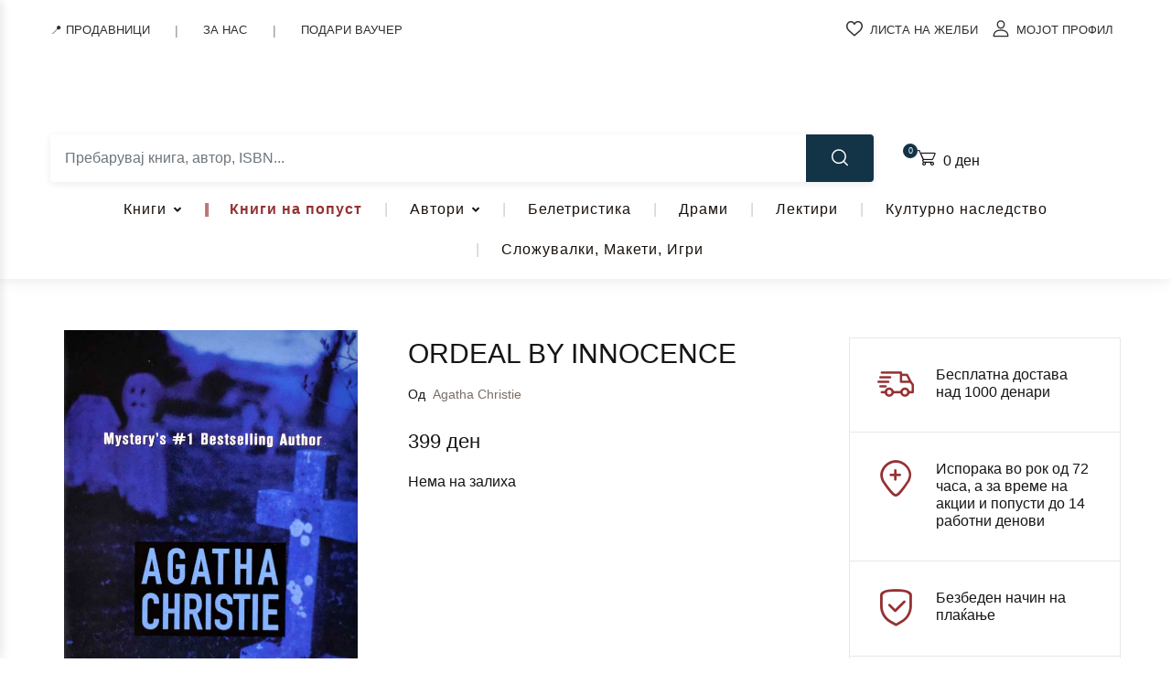

--- FILE ---
content_type: text/html; charset=UTF-8
request_url: https://matica.com.mk/product/ordeal-by-innocence/
body_size: 69555
content:
<!doctype html>
<html dir="ltr" lang="mk-MK" prefix="og: https://ogp.me/ns#">
<head>
<meta charset="UTF-8">
<meta name="viewport" content="width=device-width, initial-scale=1, maximum-scale=2.0">
<link rel="profile" href="https://gmpg.org/xfn/11">
				<script>document.documentElement.className = document.documentElement.className + ' yes-js js_active js'</script>
			<title>ORDEAL BY INNOCENCE - Клуб Матица</title>
<link data-rocket-preload as="style" href="https://fonts.googleapis.com/css2?family=&#038;family=Inter%3Awght%40400%3B500%3B700&#038;ver=1.2.3&#038;display=swap" rel="preload">
<link href="https://fonts.googleapis.com/css2?family=&#038;family=Inter%3Awght%40400%3B500%3B700&#038;ver=1.2.3&#038;display=swap" media="print" onload="this.media=&#039;all&#039;" rel="stylesheet">
<noscript><link rel="stylesheet" href="https://fonts.googleapis.com/css2?family=&#038;family=Inter%3Awght%40400%3B500%3B700&#038;ver=1.2.3&#038;display=swap"></noscript>

		<!-- All in One SEO 4.7.3.1 - aioseo.com -->
		<meta name="robots" content="max-image-preview:large" />
		<link rel="canonical" href="https://matica.com.mk/product/ordeal-by-innocence/" />
		<meta name="generator" content="All in One SEO (AIOSEO) 4.7.3.1" />
		<meta property="og:locale" content="mk_MK" />
		<meta property="og:site_name" content="Клуб Матица - Уживај во читањето!" />
		<meta property="og:type" content="article" />
		<meta property="og:title" content="ORDEAL BY INNOCENCE - Клуб Матица" />
		<meta property="og:url" content="https://matica.com.mk/product/ordeal-by-innocence/" />
		<meta property="og:image" content="https://matica.com.mk/wp-content/uploads/2023/09/AGATHA-CHRISTIE-ORDEAL-BY-INNOCENCE.jpg" />
		<meta property="og:image:secure_url" content="https://matica.com.mk/wp-content/uploads/2023/09/AGATHA-CHRISTIE-ORDEAL-BY-INNOCENCE.jpg" />
		<meta property="og:image:width" content="640" />
		<meta property="og:image:height" content="1024" />
		<meta property="article:published_time" content="2023-09-15T15:14:14+00:00" />
		<meta property="article:modified_time" content="2026-01-15T17:21:20+00:00" />
		<meta name="twitter:card" content="summary" />
		<meta name="twitter:title" content="ORDEAL BY INNOCENCE - Клуб Матица" />
		<meta name="twitter:image" content="https://matica.com.mk/wp-content/uploads/2023/09/AGATHA-CHRISTIE-ORDEAL-BY-INNOCENCE.jpg" />
		<script type="application/ld+json" class="aioseo-schema">
			{"@context":"https:\/\/schema.org","@graph":[{"@type":"BreadcrumbList","@id":"https:\/\/matica.com.mk\/product\/ordeal-by-innocence\/#breadcrumblist","itemListElement":[{"@type":"ListItem","@id":"https:\/\/matica.com.mk\/#listItem","position":1,"name":"Home","item":"https:\/\/matica.com.mk\/","nextItem":"https:\/\/matica.com.mk\/product\/ordeal-by-innocence\/#listItem"},{"@type":"ListItem","@id":"https:\/\/matica.com.mk\/product\/ordeal-by-innocence\/#listItem","position":2,"name":"ORDEAL BY INNOCENCE","previousItem":"https:\/\/matica.com.mk\/#listItem"}]},{"@type":"ItemPage","@id":"https:\/\/matica.com.mk\/product\/ordeal-by-innocence\/#itempage","url":"https:\/\/matica.com.mk\/product\/ordeal-by-innocence\/","name":"ORDEAL BY INNOCENCE - \u041a\u043b\u0443\u0431 \u041c\u0430\u0442\u0438\u0446\u0430","inLanguage":"mk-MK","isPartOf":{"@id":"https:\/\/matica.com.mk\/#website"},"breadcrumb":{"@id":"https:\/\/matica.com.mk\/product\/ordeal-by-innocence\/#breadcrumblist"},"image":{"@type":"ImageObject","url":"https:\/\/matica.com.mk\/wp-content\/uploads\/2023\/09\/AGATHA-CHRISTIE-ORDEAL-BY-INNOCENCE.jpg","@id":"https:\/\/matica.com.mk\/product\/ordeal-by-innocence\/#mainImage","width":640,"height":1024,"caption":"ORDEAL BY INNOCENCE"},"primaryImageOfPage":{"@id":"https:\/\/matica.com.mk\/product\/ordeal-by-innocence\/#mainImage"},"datePublished":"2023-09-15T17:14:14+02:00","dateModified":"2026-01-15T18:21:20+01:00"},{"@type":"Organization","@id":"https:\/\/matica.com.mk\/#organization","name":"\u041a\u043b\u0443\u0431 \u041c\u0430\u0442\u0438\u0446\u0430","description":"\u0423\u0436\u0438\u0432\u0430\u0458 \u0432\u043e \u0447\u0438\u0442\u0430\u045a\u0435\u0442\u043e!","url":"https:\/\/matica.com.mk\/","logo":{"@type":"ImageObject","url":"https:\/\/matica.com.mk\/wp-content\/uploads\/2021\/04\/Matica_Logo-Final-01-4.jpg","@id":"https:\/\/matica.com.mk\/product\/ordeal-by-innocence\/#organizationLogo","width":640,"height":203},"image":{"@id":"https:\/\/matica.com.mk\/product\/ordeal-by-innocence\/#organizationLogo"}},{"@type":"WebSite","@id":"https:\/\/matica.com.mk\/#website","url":"https:\/\/matica.com.mk\/","name":"\u041a\u043b\u0443\u0431 \u041c\u0430\u0442\u0438\u0446\u0430","description":"\u0423\u0436\u0438\u0432\u0430\u0458 \u0432\u043e \u0447\u0438\u0442\u0430\u045a\u0435\u0442\u043e!","inLanguage":"mk-MK","publisher":{"@id":"https:\/\/matica.com.mk\/#organization"}}]}
		</script>
		<!-- All in One SEO -->

<script>window._wca = window._wca || [];</script>
<link rel='dns-prefetch' href='//static.klaviyo.com' />
<link rel='dns-prefetch' href='//stats.wp.com' />
<link rel='dns-prefetch' href='//www.googletagmanager.com' />
<link rel='dns-prefetch' href='//fonts.googleapis.com' />
<link href='https://fonts.gstatic.com' crossorigin rel='preconnect' />
<link rel="alternate" type="application/rss+xml" title="Клуб Матица &raquo; Фид" href="https://matica.com.mk/feed/" />
<link rel="alternate" type="application/rss+xml" title="Клуб Матица &raquo; фидови за коментари" href="https://matica.com.mk/comments/feed/" />
<link rel="alternate" type="application/rss+xml" title="Клуб Матица &raquo; ORDEAL BY INNOCENCE фидови за коментари" href="https://matica.com.mk/product/ordeal-by-innocence/feed/" />
<style id='wp-emoji-styles-inline-css'>

	img.wp-smiley, img.emoji {
		display: inline !important;
		border: none !important;
		box-shadow: none !important;
		height: 1em !important;
		width: 1em !important;
		margin: 0 0.07em !important;
		vertical-align: -0.1em !important;
		background: none !important;
		padding: 0 !important;
	}
</style>
<link rel='stylesheet' id='wp-block-library-css' href='https://matica.com.mk/wp-includes/css/dist/block-library/style.min.css?ver=783e110405412110951362137dd35bdf' media='all' />
<link data-minify="1" rel='stylesheet' id='qweb-fse-addons-about-us-author-style-css' href='https://matica.com.mk/wp-content/cache/min/1/wp-content/plugins/qweb-fse-addons-lite/blocks/about-us-author/style.css?ver=1768860446' media='all' />
<link data-minify="1" rel='stylesheet' id='qweb-fse-addons-about-us-testament-style-css' href='https://matica.com.mk/wp-content/cache/min/1/wp-content/plugins/qweb-fse-addons-lite/blocks/about-us-testament/style.css?ver=1768860446' media='all' />
<link data-minify="1" rel='stylesheet' id='qweb-fse-addons-about-us-testament-v2-style-css' href='https://matica.com.mk/wp-content/cache/min/1/wp-content/plugins/qweb-fse-addons-lite/blocks/about-us-testament-v2/style.css?ver=1768860446' media='all' />
<link data-minify="1" rel='stylesheet' id='qweb-fse-addons-about-us-v2-style-css' href='https://matica.com.mk/wp-content/cache/min/1/wp-content/plugins/qweb-fse-addons-lite/blocks/about-us-v2/style.css?ver=1768860446' media='all' />
<link rel='stylesheet' id='qweb-fse-addons-about-us-video-style-css' href='https://matica.com.mk/wp-content/plugins/qweb-fse-addons-lite/blocks/about-us-video/style.css?ver=1.0.0' media='all' />
<link data-minify="1" rel='stylesheet' id='qweb-fse-addons-contact-header-hero-style-css' href='https://matica.com.mk/wp-content/cache/min/1/wp-content/plugins/qweb-fse-addons-lite/blocks/contact-header-hero/style.css?ver=1768860446' media='all' />
<link data-minify="1" rel='stylesheet' id='qweb-fse-addons-contact-info-style-css' href='https://matica.com.mk/wp-content/cache/min/1/wp-content/plugins/qweb-fse-addons-lite/blocks/contact-info/style.css?ver=1768860446' media='all' />
<link data-minify="1" rel='stylesheet' id='qweb-fse-addons-matica-anniversary-style-css' href='https://matica.com.mk/wp-content/cache/min/1/wp-content/plugins/qweb-fse-addons-lite/blocks/matica-anniversary/style.css?ver=1768860446' media='all' />
<link data-minify="1" rel='stylesheet' id='bwgb-style-css-css' href='https://matica.com.mk/wp-content/cache/min/1/wp-content/plugins/bookwormgb/dist/frontend_blocks.css?ver=1768860446' media='all' />
<style id='bwgb-style-css-inline-css'>
:root {
			--content-width: 980px;
		}
:root { --primary: #953132; --secondary: #133447; --gray: #fff6f6;}
.components-panel__body > .components-panel__body-title svg.components-panel__icon {
	color: #953132;
}

svg.bwgb-bookwormgb-icon-gradient {
	fill: #953132 !important;
}

.components-circular-option-picker .components-button[aria-label="Color: Primary"],
.components-circular-option-picker .components-button.is-pressed[aria-label="Color: Primary"] {
	color: #953132 !important;
}


.editor-color-palette-control .component-color-indicator[aria-label$="Primary)"] {
	background: #953132 !important;
}

.editor-styles-wrapper .bg-primary {
	background-color: #953132 !important;

}

.editor-styles-wrapper .btn-primary:disabled{
	background-color: #953132;
	border-color: #953132;
}

.edit-post-header .components-button[aria-label="Bookworm Options"].is-pressed,
.edit-post-header .components-button[aria-label="Bookworm Options"].is-pressed:focus,
.edit-post-header .components-button[aria-label="Bookworm Options"].is-pressed:hover {
	background: #953132 !important;
}

</style>
<style id='classic-theme-styles-inline-css'>
/*! This file is auto-generated */
.wp-block-button__link{color:#fff;background-color:#32373c;border-radius:9999px;box-shadow:none;text-decoration:none;padding:calc(.667em + 2px) calc(1.333em + 2px);font-size:1.125em}.wp-block-file__button{background:#32373c;color:#fff;text-decoration:none}
</style>
<style id='global-styles-inline-css'>
:root{--wp--preset--aspect-ratio--square: 1;--wp--preset--aspect-ratio--4-3: 4/3;--wp--preset--aspect-ratio--3-4: 3/4;--wp--preset--aspect-ratio--3-2: 3/2;--wp--preset--aspect-ratio--2-3: 2/3;--wp--preset--aspect-ratio--16-9: 16/9;--wp--preset--aspect-ratio--9-16: 9/16;--wp--preset--color--black: #000000;--wp--preset--color--cyan-bluish-gray: #abb8c3;--wp--preset--color--white: #ffffff;--wp--preset--color--pale-pink: #f78da7;--wp--preset--color--vivid-red: #cf2e2e;--wp--preset--color--luminous-vivid-orange: #ff6900;--wp--preset--color--luminous-vivid-amber: #fcb900;--wp--preset--color--light-green-cyan: #7bdcb5;--wp--preset--color--vivid-green-cyan: #00d084;--wp--preset--color--pale-cyan-blue: #8ed1fc;--wp--preset--color--vivid-cyan-blue: #0693e3;--wp--preset--color--vivid-purple: #9b51e0;--wp--preset--color--primary: #953132;--wp--preset--color--secondary: #133447;--wp--preset--color--primary-green: #88cf00;--wp--preset--color--primary-yellow: #fced70;--wp--preset--color--info: #17a2b8;--wp--preset--color--yellow-darker: #ffbd00;--wp--preset--color--bg-gray-200: #fff6f6;--wp--preset--color--primary-home-v-3: #041e42;--wp--preset--color--primary-indigo: #a200fc;--wp--preset--color--bg-white: #ffffff;--wp--preset--color--tangerine: #f79400;--wp--preset--color--tangerine-light: #faf4eb;--wp--preset--color--chili: #f01000;--wp--preset--color--chili-light: #f4e6e5;--wp--preset--color--carolina: #00cdef;--wp--preset--color--carolina-light: #e6f2f4;--wp--preset--color--punch: #ff8e8e;--wp--preset--color--bg-dark-1: #2d3942;--wp--preset--gradient--vivid-cyan-blue-to-vivid-purple: linear-gradient(135deg,rgba(6,147,227,1) 0%,rgb(155,81,224) 100%);--wp--preset--gradient--light-green-cyan-to-vivid-green-cyan: linear-gradient(135deg,rgb(122,220,180) 0%,rgb(0,208,130) 100%);--wp--preset--gradient--luminous-vivid-amber-to-luminous-vivid-orange: linear-gradient(135deg,rgba(252,185,0,1) 0%,rgba(255,105,0,1) 100%);--wp--preset--gradient--luminous-vivid-orange-to-vivid-red: linear-gradient(135deg,rgba(255,105,0,1) 0%,rgb(207,46,46) 100%);--wp--preset--gradient--very-light-gray-to-cyan-bluish-gray: linear-gradient(135deg,rgb(238,238,238) 0%,rgb(169,184,195) 100%);--wp--preset--gradient--cool-to-warm-spectrum: linear-gradient(135deg,rgb(74,234,220) 0%,rgb(151,120,209) 20%,rgb(207,42,186) 40%,rgb(238,44,130) 60%,rgb(251,105,98) 80%,rgb(254,248,76) 100%);--wp--preset--gradient--blush-light-purple: linear-gradient(135deg,rgb(255,206,236) 0%,rgb(152,150,240) 100%);--wp--preset--gradient--blush-bordeaux: linear-gradient(135deg,rgb(254,205,165) 0%,rgb(254,45,45) 50%,rgb(107,0,62) 100%);--wp--preset--gradient--luminous-dusk: linear-gradient(135deg,rgb(255,203,112) 0%,rgb(199,81,192) 50%,rgb(65,88,208) 100%);--wp--preset--gradient--pale-ocean: linear-gradient(135deg,rgb(255,245,203) 0%,rgb(182,227,212) 50%,rgb(51,167,181) 100%);--wp--preset--gradient--electric-grass: linear-gradient(135deg,rgb(202,248,128) 0%,rgb(113,206,126) 100%);--wp--preset--gradient--midnight: linear-gradient(135deg,rgb(2,3,129) 0%,rgb(40,116,252) 100%);--wp--preset--font-size--small: 13px;--wp--preset--font-size--medium: 20px;--wp--preset--font-size--large: 36px;--wp--preset--font-size--x-large: 42px;--wp--preset--spacing--20: 0.44rem;--wp--preset--spacing--30: 0.67rem;--wp--preset--spacing--40: 1rem;--wp--preset--spacing--50: 1.5rem;--wp--preset--spacing--60: 2.25rem;--wp--preset--spacing--70: 3.38rem;--wp--preset--spacing--80: 5.06rem;--wp--preset--shadow--natural: 6px 6px 9px rgba(0, 0, 0, 0.2);--wp--preset--shadow--deep: 12px 12px 50px rgba(0, 0, 0, 0.4);--wp--preset--shadow--sharp: 6px 6px 0px rgba(0, 0, 0, 0.2);--wp--preset--shadow--outlined: 6px 6px 0px -3px rgba(255, 255, 255, 1), 6px 6px rgba(0, 0, 0, 1);--wp--preset--shadow--crisp: 6px 6px 0px rgba(0, 0, 0, 1);}:where(.is-layout-flex){gap: 0.5em;}:where(.is-layout-grid){gap: 0.5em;}body .is-layout-flex{display: flex;}.is-layout-flex{flex-wrap: wrap;align-items: center;}.is-layout-flex > :is(*, div){margin: 0;}body .is-layout-grid{display: grid;}.is-layout-grid > :is(*, div){margin: 0;}:where(.wp-block-columns.is-layout-flex){gap: 2em;}:where(.wp-block-columns.is-layout-grid){gap: 2em;}:where(.wp-block-post-template.is-layout-flex){gap: 1.25em;}:where(.wp-block-post-template.is-layout-grid){gap: 1.25em;}.has-black-color{color: var(--wp--preset--color--black) !important;}.has-cyan-bluish-gray-color{color: var(--wp--preset--color--cyan-bluish-gray) !important;}.has-white-color{color: var(--wp--preset--color--white) !important;}.has-pale-pink-color{color: var(--wp--preset--color--pale-pink) !important;}.has-vivid-red-color{color: var(--wp--preset--color--vivid-red) !important;}.has-luminous-vivid-orange-color{color: var(--wp--preset--color--luminous-vivid-orange) !important;}.has-luminous-vivid-amber-color{color: var(--wp--preset--color--luminous-vivid-amber) !important;}.has-light-green-cyan-color{color: var(--wp--preset--color--light-green-cyan) !important;}.has-vivid-green-cyan-color{color: var(--wp--preset--color--vivid-green-cyan) !important;}.has-pale-cyan-blue-color{color: var(--wp--preset--color--pale-cyan-blue) !important;}.has-vivid-cyan-blue-color{color: var(--wp--preset--color--vivid-cyan-blue) !important;}.has-vivid-purple-color{color: var(--wp--preset--color--vivid-purple) !important;}.has-black-background-color{background-color: var(--wp--preset--color--black) !important;}.has-cyan-bluish-gray-background-color{background-color: var(--wp--preset--color--cyan-bluish-gray) !important;}.has-white-background-color{background-color: var(--wp--preset--color--white) !important;}.has-pale-pink-background-color{background-color: var(--wp--preset--color--pale-pink) !important;}.has-vivid-red-background-color{background-color: var(--wp--preset--color--vivid-red) !important;}.has-luminous-vivid-orange-background-color{background-color: var(--wp--preset--color--luminous-vivid-orange) !important;}.has-luminous-vivid-amber-background-color{background-color: var(--wp--preset--color--luminous-vivid-amber) !important;}.has-light-green-cyan-background-color{background-color: var(--wp--preset--color--light-green-cyan) !important;}.has-vivid-green-cyan-background-color{background-color: var(--wp--preset--color--vivid-green-cyan) !important;}.has-pale-cyan-blue-background-color{background-color: var(--wp--preset--color--pale-cyan-blue) !important;}.has-vivid-cyan-blue-background-color{background-color: var(--wp--preset--color--vivid-cyan-blue) !important;}.has-vivid-purple-background-color{background-color: var(--wp--preset--color--vivid-purple) !important;}.has-black-border-color{border-color: var(--wp--preset--color--black) !important;}.has-cyan-bluish-gray-border-color{border-color: var(--wp--preset--color--cyan-bluish-gray) !important;}.has-white-border-color{border-color: var(--wp--preset--color--white) !important;}.has-pale-pink-border-color{border-color: var(--wp--preset--color--pale-pink) !important;}.has-vivid-red-border-color{border-color: var(--wp--preset--color--vivid-red) !important;}.has-luminous-vivid-orange-border-color{border-color: var(--wp--preset--color--luminous-vivid-orange) !important;}.has-luminous-vivid-amber-border-color{border-color: var(--wp--preset--color--luminous-vivid-amber) !important;}.has-light-green-cyan-border-color{border-color: var(--wp--preset--color--light-green-cyan) !important;}.has-vivid-green-cyan-border-color{border-color: var(--wp--preset--color--vivid-green-cyan) !important;}.has-pale-cyan-blue-border-color{border-color: var(--wp--preset--color--pale-cyan-blue) !important;}.has-vivid-cyan-blue-border-color{border-color: var(--wp--preset--color--vivid-cyan-blue) !important;}.has-vivid-purple-border-color{border-color: var(--wp--preset--color--vivid-purple) !important;}.has-vivid-cyan-blue-to-vivid-purple-gradient-background{background: var(--wp--preset--gradient--vivid-cyan-blue-to-vivid-purple) !important;}.has-light-green-cyan-to-vivid-green-cyan-gradient-background{background: var(--wp--preset--gradient--light-green-cyan-to-vivid-green-cyan) !important;}.has-luminous-vivid-amber-to-luminous-vivid-orange-gradient-background{background: var(--wp--preset--gradient--luminous-vivid-amber-to-luminous-vivid-orange) !important;}.has-luminous-vivid-orange-to-vivid-red-gradient-background{background: var(--wp--preset--gradient--luminous-vivid-orange-to-vivid-red) !important;}.has-very-light-gray-to-cyan-bluish-gray-gradient-background{background: var(--wp--preset--gradient--very-light-gray-to-cyan-bluish-gray) !important;}.has-cool-to-warm-spectrum-gradient-background{background: var(--wp--preset--gradient--cool-to-warm-spectrum) !important;}.has-blush-light-purple-gradient-background{background: var(--wp--preset--gradient--blush-light-purple) !important;}.has-blush-bordeaux-gradient-background{background: var(--wp--preset--gradient--blush-bordeaux) !important;}.has-luminous-dusk-gradient-background{background: var(--wp--preset--gradient--luminous-dusk) !important;}.has-pale-ocean-gradient-background{background: var(--wp--preset--gradient--pale-ocean) !important;}.has-electric-grass-gradient-background{background: var(--wp--preset--gradient--electric-grass) !important;}.has-midnight-gradient-background{background: var(--wp--preset--gradient--midnight) !important;}.has-small-font-size{font-size: var(--wp--preset--font-size--small) !important;}.has-medium-font-size{font-size: var(--wp--preset--font-size--medium) !important;}.has-large-font-size{font-size: var(--wp--preset--font-size--large) !important;}.has-x-large-font-size{font-size: var(--wp--preset--font-size--x-large) !important;}
:where(.wp-block-post-template.is-layout-flex){gap: 1.25em;}:where(.wp-block-post-template.is-layout-grid){gap: 1.25em;}
:where(.wp-block-columns.is-layout-flex){gap: 2em;}:where(.wp-block-columns.is-layout-grid){gap: 2em;}
:root :where(.wp-block-pullquote){font-size: 1.5em;line-height: 1.6;}
</style>
<link rel='stylesheet' id='cookie-notice-front-css' href='https://matica.com.mk/wp-content/plugins/cookie-notice/css/front.min.css?ver=2.4.18' media='all' />
<link rel='stylesheet' id='owl-carousel-css' href='https://matica.com.mk/wp-content/plugins/free-gifts-for-woocommerce/assets/css/owl.carousel.min.css?ver=7.0' media='all' />
<link data-minify="1" rel='stylesheet' id='fgf-owl-carousel-css' href='https://matica.com.mk/wp-content/cache/min/1/wp-content/plugins/free-gifts-for-woocommerce/assets/css/owl-carousel-enhanced.css?ver=1768860447' media='all' />
<link data-minify="1" rel='stylesheet' id='lightcase-css' href='https://matica.com.mk/wp-content/cache/min/1/wp-content/plugins/free-gifts-for-woocommerce/assets/css/lightcase.min.css?ver=1768860447' media='all' />
<link data-minify="1" rel='stylesheet' id='fgf-frontend-css-css' href='https://matica.com.mk/wp-content/cache/min/1/wp-content/plugins/free-gifts-for-woocommerce/assets/css/frontend.css?ver=1768860447' media='all' />
<link data-minify="1" rel='stylesheet' id='mas-wc-brands-style-css' href='https://matica.com.mk/wp-content/cache/min/1/wp-content/plugins/mas-woocommerce-brands/assets/css/style.css?ver=1768860446' media='all' />

<style id='qweb-global-vars-inline-css'>
:root {--qweb-primary-color: #963132;--qweb-secondary-color: #133447;--qweb-accent-color: #133447;--qweb-title-color: #1f2937;--qweb-text-color: #333333;--qweb-heading-font: '', var(--qweb-body-font);--qweb-body-font: '', sans-serif;--qweb-h1-size: 3rem;--qweb-h2-size: 2.5rem;--qweb-h3-size: 1.75rem;--qweb-h4-size: 1.25rem;--qweb-h5-size: 1.1rem;--qweb-google-fonts-api-key: 'AIzaSyDHEYc8K4XbLpVE_rIgBNi_XJybrejJdrI', sans-serif;}
</style>
<style id='qweb-ajax-search-css-inline-css'>

        /* ============================================
           SEARCH WRAPPER & CONTAINER
           ============================================ */
        .qweb-search-wrapper {
            position: relative;
            width: 100%;
            font-family: -apple-system, BlinkMacSystemFont, "Segoe UI", Roboto, "Helvetica Neue", Arial, sans-serif;
            -webkit-tap-highlight-color: transparent;
        }

        .qweb-search-input-group {
            display: flex;
            align-items: stretch;
            width: 100%;
            background: #fff;
            border-radius: 4px;
            box-shadow: 0 2px 8px rgba(0,0,0,0.08);
            overflow: hidden;
            transition: box-shadow 0.3s ease;
        }

        .qweb-search-input-group:focus-within {
            box-shadow: 0 4px 16px rgba(0,0,0,0.12);
        }

        /* ============================================
           CATEGORY SELECT
           ============================================ */
        .qweb-search-category-select {
            max-width: 180px;
            padding: 0.875rem 2.5rem 0.875rem 1rem;
            border: none;
            background: #f8f9fa url("data:image/svg+xml,%3csvg xmlns='http://www.w3.org/2000/svg' viewBox='0 0 16 16'%3e%3cpath fill='none' stroke='%23343a40' stroke-linecap='round' stroke-linejoin='round' stroke-width='2' d='M2 5l6 6 6-6'/%3e%3c/svg%3e") no-repeat right 0.75rem center/12px 12px;
            border-right: 1px solid #e9ecef;
            font-size: 0.9rem;
            font-weight: 500;
            color: #495057;
            cursor: pointer;
            transition: all 0.2s ease;
            appearance: none;
        }

        .qweb-search-category-select:hover {
            background-color: #e9ecef;
        }

        .qweb-search-category-select:focus {
            outline: none;
            background-color: #fff;
        }

        /* ============================================
           SEARCH INPUT
           ============================================ */
        .qweb-search-input-wrapper {
            flex: 1;
            position: relative;
            display: flex;
            align-items: center;
        }

        .qweb-search-input {
            flex: 1;
            width: 100%;
            padding: 0.875rem 2.5rem 0.875rem 1rem;
            border: none;
            font-size: 1rem;
            color: #212529;
            background: #fff;
            outline: none;
            transition: all 0.2s ease;
            -webkit-appearance: none;
            -moz-appearance: none;
            appearance: none;
            border-radius: 0;
        }

        .qweb-search-input::placeholder {
            color: #6c757d;
            font-weight: 400;
        }

        .qweb-search-input:focus::placeholder {
            opacity: 0.5;
        }

        /* Prevent iOS zoom on input focus */
        @supports (-webkit-touch-callout: none) {
            .qweb-search-input {
                font-size: 16px;
            }
        }

        /* ============================================
           CLEAR BUTTON (X inside input)
           ============================================ */
        .qweb-search-clear-btn {
            position: absolute;
            right: 0.75rem;
            top: 50%;
            transform: translateY(-50%);
            width: 24px;
            height: 24px;
            border-radius: 50%;
            background: #953133;
            border: none;
            cursor: pointer;
            display: none;
            align-items: center;
            justify-content: center;
            font-size: 13px;
            font-weight: 400;
            color: #ffffff;
            transition: all 0.2s ease;
            -webkit-tap-highlight-color: transparent;
            z-index: 2;
            padding-bottom: 2px;
        }

        .qweb-search-clear-btn:hover {
            background: #7d2829;
            color: #ffffff;
        }

        .qweb-search-clear-btn:active {
            transform: translateY(-50%) scale(0.9);
        }

        .qweb-search-clear-btn.active {
            display: flex;
        }

        /* ============================================
           SEARCH BUTTON
           ============================================ */
        .qweb-search-btn {
            padding: 0 1.75rem;
            background: #133447;
            color: #fff;
            border: none;
            cursor: pointer;
            font-size: 1.1rem;
            transition: all 0.3s ease;
            position: relative;
            overflow: hidden;
            min-width: 50px;
            -webkit-tap-highlight-color: transparent;
            touch-action: manipulation;
        }

        .qweb-search-btn:before {
            content: "";
            position: absolute;
            top: 0;
            left: -100%;
            width: 100%;
            height: 100%;
            background: linear-gradient(90deg, transparent, rgba(255,255,255,0.2), transparent);
            transition: left 0.5s ease;
        }

        .qweb-search-btn:hover {
            background: #0d242f;
            transform: translateY(-1px);
            box-shadow: 0 4px 8px rgba(0,0,0,0.2);
        }

        .qweb-search-btn:hover:before {
            left: 100%;
        }

        .qweb-search-btn:active {
            transform: translateY(0);
        }

        /* ============================================
           RESULTS DROPDOWN
           ============================================ */
        .qweb-search-results {
            position: absolute;
            top: calc(100% + 8px);
            left: 0;
            right: 0;
            background: #fff;
            border-radius: 8px;
            max-height: 600px;
            overflow-y: auto;
            z-index: 99999;
            box-shadow: 0 12px 48px rgba(0,0,0,0.18), 0 0 1px rgba(0,0,0,0.12);
            display: none;
            animation: slideDown 0.2s ease;
            -webkit-overflow-scrolling: touch;
        }

        @keyframes slideDown {
            from {
                opacity: 0;
                transform: translateY(-10px);
            }
            to {
                opacity: 1;
                transform: translateY(0);
            }
        }

        .qweb-search-results.active {
            display: block;
        }

        /* Custom scrollbar for results */
        .qweb-search-results::-webkit-scrollbar {
            width: 8px;
        }

        .qweb-search-results::-webkit-scrollbar-track {
            background: #f1f1f1;
            border-radius: 0 8px 8px 0;
        }

        .qweb-search-results::-webkit-scrollbar-thumb {
            background: #c1c1c1;
            border-radius: 4px;
        }

        .qweb-search-results::-webkit-scrollbar-thumb:hover {
            background: #a8a8a8;
        }

        /* ============================================
           RESULT ITEMS
           ============================================ */
        .qweb-search-result-item {
            display: flex;
            align-items: flex-start;
            padding: 1rem 1.25rem;
            border-bottom: 1px solid #f0f0f0;
            cursor: pointer;
            transition: all 0.2s ease;
            text-decoration: none;
            color: #212529;
            position: relative;
            -webkit-tap-highlight-color: rgba(19,52,71,0.1);
            touch-action: manipulation;
        }

        .qweb-search-result-item:first-child {
            border-radius: 0px;
        }

        .qweb-search-result-item:hover {
            background: linear-gradient(90deg, #f8f9fa 0%, #fff 100%);
            padding-left: 1.5rem;
        }

        .qweb-search-result-item:hover:before {
            content: "";
            position: absolute;
            left: 0;
            top: 0;
            bottom: 0;
            width: 4px;
            background: linear-gradient(180deg, #943132 0%, #953132 100%);
            border-radius: 0 2px 2px 0;
        }

        .qweb-search-result-item:last-of-type {
            border-bottom: none;
        }

        /* ============================================
           BOOK IMAGE
           ============================================ */
        .qweb-search-result-image {
            width: 70px;
            height: 95px;
            object-fit: cover;
            margin-right: 1.25rem;
            border-radius: 4px;
            box-shadow: 0 2px 8px rgba(0,0,0,0.12);
            transition: transform 0.2s ease, box-shadow 0.2s ease;
            flex-shrink: 0;
        }

        .qweb-search-result-item:hover .qweb-search-result-image {
            transform: scale(1.05);
            box-shadow: 0 4px 16px rgba(0,0,0,0.18);
        }

        .qweb-search-result-image-placeholder {
            width: 70px;
            height: 95px;
            background: linear-gradient(135deg, #f0f0f0 0%, #e0e0e0 100%);
            display: flex;
            align-items: center;
            justify-content: center;
            margin-right: 1.25rem;
            border-radius: 4px;
            font-size: 0.7rem;
            color: #999;
            flex-shrink: 0;
            text-align: center;
            padding: 0.5rem;
            box-shadow: inset 0 2px 4px rgba(0,0,0,0.06);
        }

        /* ============================================
           RESULT INFO
           ============================================ */
        .qweb-search-result-info {
            flex: 1;
            min-width: 0;
        }

        .qweb-search-result-title {
            font-size: 1rem;
            font-weight: 600;
            margin-bottom: 0.5rem;
            color: #212529;
            line-height: 1.4;
            display: -webkit-box;
            -webkit-line-clamp: 2;
            -webkit-box-orient: vertical;
            overflow: hidden;
        }

        .qweb-search-result-item:hover .qweb-search-result-title {
            color: #133447;
        }

        .qweb-search-result-meta {
            display: flex;
            align-items: center;
            flex-wrap: wrap;
            gap: 0.75rem;
            margin-bottom: 0.5rem;
        }

        .qweb-search-result-author {
            font-size: 0.875rem;
            color: #6c757d;
            font-weight: 500;
            display: flex;
            align-items: center;
        }

        .qweb-search-result-author:before {
            content: "✍";
            margin-right: 0.35rem;
            font-size: 1rem;
        }

        .qweb-search-result-category {
            font-size: 0.8rem;
            color: #868e96;
            background: #f1f3f5;
            padding: 0.25rem 0.5rem;
            border-radius: 3px;
            font-weight: 500;
        }

        .qweb-search-result-sku {
            font-size: 0.75rem;
            color: #adb5bd;
            font-family: "Courier New", monospace;
            background: #f8f9fa;
            padding: 0.2rem 0.4rem;
            border-radius: 3px;
        }

        .qweb-search-result-footer {
            margin-top: 0.5rem;
        }

        .qweb-search-result-price {
            font-size: 1.125rem;
            font-weight: 700;
            color: #28a745;
            display: flex;
            align-items: baseline;
        }


        /* ============================================
           LOADING & MESSAGES
           ============================================ */
        .qweb-search-loading {
            padding: 2.5rem 1rem;
            text-align: center;
            color: #6c757d;
        }

        .qweb-search-loading:before {
            content: "";
            display: inline-block;
            width: 32px;
            height: 32px;
            border: 3px solid #f3f3f3;
            border-top: 3px solid #133447;
            border-radius: 50%;
            animation: spin 0.8s linear infinite;
            margin-bottom: 0.75rem;
        }

        @keyframes spin {
            0% { transform: rotate(0deg); }
            100% { transform: rotate(360deg); }
        }

        .qweb-search-loading div {
            font-size: 0.9rem;
            font-weight: 500;
        }

        .qweb-search-no-results,
        .qweb-search-message {
            padding: 2.5rem 1rem;
            text-align: center;
            color: #6c757d;
        }

        .qweb-search-no-results:before {
            content: "🔍";
            display: block;
            font-size: 3rem;
            margin-bottom: 1rem;
            opacity: 0.5;
        }

        /* ============================================
           VIEW ALL BUTTON
           ============================================ */
        .qweb-search-view-all {
            padding: 1rem;
            text-align: center;
            background: linear-gradient(180deg, #f8f9fa 0%, #fff 100%);
            border-top: 2px solid #e9ecef;
            border-radius: 0 0 8px 8px;
        }

        .qweb-search-view-all a {
            display: inline-block;
            color: #ffffff;
            text-decoration: none;
            font-weight: 600;
            font-size: 0.95rem;
            padding: 0.5rem 1.5rem;
            border-radius: 4px;
            transition: all 0.2s ease;
            background: rgb(149, 49, 50);
        }

        .qweb-search-view-all a:hover {
            background: rgb(130, 40, 41);
            transform: translateY(-1px);
        }

        .qweb-search-view-all a:after {
            content: " →";
            margin-left: 0.5rem;
            transition: margin-left 0.2s ease;
        }

        .qweb-search-view-all a:hover:after {
            margin-left: 0.75rem;
        }

        /* ============================================
           AUTHOR RESULTS
           ============================================ */
        .qweb-search-author-item {
            background: #f3f3f3;
            border-left: 4px solid #133447;
        }

        .qweb-search-author-item:hover {
            background: #e8e8e8;
            border-left-color: #0d242f;
        }

        .qweb-author-info-full {
            width: 100%;
        }

        .qweb-author-badge {
            display: inline-block;
            background: linear-gradient(135deg, #133447 0%, #0d242f 100%);
            color: #fff;
            font-size: 0.7rem;
            font-weight: 700;
            padding: 0.25rem 0.6rem;
            border-radius: 12px;
            margin-left: 0.75rem;
            text-transform: uppercase;
            letter-spacing: 0.5px;
            vertical-align: middle;
        }

        .qweb-search-author-books {
            font-size: 0.875rem;
            color: #133447;
            font-weight: 600;
            display: flex;
            align-items: center;
        }

        .qweb-search-author-books:before {
            content: "📚";
            margin-right: 0.5rem;
            font-size: 1.1rem;
        }

        /* ============================================
           RESPONSIVE
           ============================================ */
        @media (max-width: 991px) {
            .qweb-search-category-select {
                max-width: 140px;
                font-size: 0.85rem;
                padding-left: 0.75rem;
            }
        }

        @media (max-width: 768px) {
            .qweb-search-input-group {
                box-shadow: 0 2px 4px rgba(0,0,0,0.08);
            }

            .qweb-search-category-select {
                max-width: 120px;
                font-size: 0.8rem;
                padding: 0.75rem 2rem 0.75rem 0.75rem;
            }

            .qweb-search-input {
                padding: 0.75rem 2.5rem 0.75rem 0.875rem;
                font-size: 0.95rem;
            }

            .qweb-search-clear-btn {
                width: 28px;
                height: 28px;
                font-size: 14px;
                right: 0.625rem;
            }

            .qweb-search-btn {
                padding: 0 1.25rem;
            }

            .qweb-search-results {
                max-height: 70vh;
                top: calc(100% + 4px);
            }

            .qweb-search-result-item {
                padding: 0.625rem 0.875rem;
            }

            .qweb-search-result-image,
            .qweb-search-result-image-placeholder {
                width: 45px;
                height: 62px;
                margin-right: 0.875rem;
            }

            .qweb-search-result-title {
                font-size: 0.875rem;
                margin-bottom: 0.35rem;
            }

            .qweb-author-badge {
                font-size: 0.625rem;
                padding: 0.2rem 0.45rem;
                margin-left: 0.5rem;
            }

            .qweb-search-result-meta {
                gap: 0.4rem;
                margin-bottom: 0.35rem;
            }

            .qweb-search-result-price {
                font-size: 0.95rem;
            }
        }

        @media (max-width: 576px) {
            .qweb-search-input-group {
                border-radius: 6px;
            }

            .qweb-search-input {
                padding: 0.75rem 2.75rem 0.75rem 0.625rem;
                font-size: 16px !important;
            }

            .qweb-search-clear-btn {
                width: 32px;
                height: 32px;
                font-size: 16px;
                right: 0.5rem;
            }

            .qweb-search-btn {
                padding: 0 1rem;
                font-size: 1.1rem;
                min-width: 48px;
            }

            .qweb-search-results {
                border-radius: 0px;
                width: calc(100% + 0px);
                max-height: 70vh;
            }

            .qweb-search-result-item {
                padding: 0.5rem 0.625rem;
            }

            .qweb-search-result-image,
            .qweb-search-result-image-placeholder {
                width: 40px;
                height: 56px;
                margin-right: 0.625rem;
            }

            .qweb-search-result-title {
                font-size: 0.8rem;
                line-height: 1.25;
                margin-bottom: 0.25rem;
                -webkit-line-clamp: 2;
            }

            .qweb-author-badge {
                display: inline-block;
                font-size: 0.6rem;
                padding: 0.15rem 0.4rem;
                margin-left: 0.35rem;
            }

            .qweb-search-result-meta {
                gap: 0.35rem;
                margin-bottom: 0.25rem;
            }

            .qweb-search-result-author {
                font-size: 0.7rem;
            }

            .qweb-search-result-author:before {
                font-size: 0.85rem;
                margin-right: 0.25rem;
            }

            .qweb-search-result-category,
            .qweb-search-result-sku {
                font-size: 0.65rem;
                padding: 0.15rem 0.35rem;
            }

            .qweb-search-result-footer {
                margin-top: 0.25rem;
            }

            .qweb-search-result-price {
                font-size: 0.875rem;
                font-weight: 600;
            }

            .qweb-search-author-books {
                font-size: 0.7rem;
            }

            .qweb-search-author-books:before {
                font-size: 0.9rem;
                margin-right: 0.35rem;
            }

            .qweb-search-view-all {
                padding: 0.625rem;
            }

            .qweb-search-view-all a {
                font-size: 0.85rem;
                padding: 0.4rem 1rem;
            }
        }
        
</style>
<link rel='stylesheet' id='photoswipe-css' href='https://matica.com.mk/wp-content/plugins/woocommerce/assets/css/photoswipe/photoswipe.min.css?ver=8.2.0' media='all' />
<link rel='stylesheet' id='photoswipe-default-skin-css' href='https://matica.com.mk/wp-content/plugins/woocommerce/assets/css/photoswipe/default-skin/default-skin.min.css?ver=8.2.0' media='all' />
<style id='woocommerce-inline-inline-css'>
.woocommerce form .form-row .required { visibility: visible; }
</style>
<link data-minify="1" rel='stylesheet' id='fontawesome-css' href='https://matica.com.mk/wp-content/cache/min/1/wp-content/themes/bookworm/assets/vendor/font-awesome/css/fontawesome-all.min.css?ver=1768860446' media='all' />
<link data-minify="1" rel='stylesheet' id='flaticon-css' href='https://matica.com.mk/wp-content/cache/min/1/wp-content/themes/bookworm/assets/vendor/flaticon/font/flaticon.css?ver=1768860446' media='all' />
<link data-minify="1" rel='stylesheet' id='animate-css' href='https://matica.com.mk/wp-content/cache/min/1/wp-content/themes/bookworm/assets/vendor/animate.css/animate.css?ver=1768860446' media='all' />
<link rel='stylesheet' id='bootstrap-select-css' href='https://matica.com.mk/wp-content/themes/bookworm/assets/vendor/bootstrap-select/dist/css/bootstrap-select.min.css?ver=1.2.3' media='all' />
<link data-minify="1" rel='stylesheet' id='slick-css' href='https://matica.com.mk/wp-content/cache/min/1/wp-content/themes/bookworm/assets/vendor/slick-carousel/slick/slick.css?ver=1768860446' media='all' />
<link data-minify="1" rel='stylesheet' id='m-custom-scrollbar-css' href='https://matica.com.mk/wp-content/cache/min/1/wp-content/themes/bookworm/assets/vendor/malihu-custom-scrollbar-plugin/jquery.mCustomScrollbar.css?ver=1768860446' media='all' />
<link data-minify="1" rel='stylesheet' id='fancybox-css' href='https://matica.com.mk/wp-content/cache/min/1/wp-content/themes/bookworm/assets/vendor/fancybox/jquery.fancybox.css?ver=1768860446' media='all' />
<link rel='stylesheet' id='cubeportfolio-css' href='https://matica.com.mk/wp-content/themes/bookworm/assets/vendor/cubeportfolio/css/cubeportfolio.min.css?ver=1.2.3' media='all' />
<link data-minify="1" rel='stylesheet' id='bookworm-icons-css' href='https://matica.com.mk/wp-content/cache/min/1/wp-content/themes/bookworm/assets/css/bookworm-icons.css?ver=1768860446' media='screen' />
<link data-minify="1" rel='stylesheet' id='bookworm-style-css' href='https://matica.com.mk/wp-content/cache/min/1/wp-content/themes/bookworm/style.css?ver=1768860446' media='all' />
<link data-minify="1" rel='stylesheet' id='bookworm-color-css' href='https://matica.com.mk/wp-content/cache/min/1/wp-content/themes/bookworm/assets/css/colors/red.css?ver=1768860446' media='all' />
<style id='bookworm-color-inline-css'>
:root { --primary: #953132; --secondary: #133447; --gray: #fff6f6; }
/*
 * Primary Color
 */


.vertical-menu  .dropdown-toggle:hover,
.vertical-menu  .dropdown-toggle.active,
.select-hover:hover,
.text-primary,
.single-product .summary .yith-wcwl-add-to-wishlist .yith-wcwl-wishlistaddedbrowse a, 
.single-product .summary .yith-wcwl-add-to-wishlist .yith-wcwl-wishlistexistsbrowse a,
.has-primary-color   {
    color: #953132 !important;
}

a,
footer .bootstrap-select .dropdown-menu .dropdown-item:hover,
.topbar .dropdown-menu .dropdown-item:hover,
.list-group .active > .list-group-item,
.list-group-flush .list-group-item.active,
.shop_table.cart tbody .product-name a:not(.d-block):hover,
.h-primary:hover,
.widget-content > ul a:hover, 
.widget-content > ul a:focus, 
footer .widget > ul a:hover, 
footer .widget > ul a:focus, 
.blog-sidebar .widget > ul a:hover, 
.blog-sidebar .widget > ul a:focus, 
.widget-area .widget > ul a:hover, 
.widget-area .widget > ul a:focus,
.btn-outline-primary, 
.single-product .related.products .yith-wcwl-add-to-wishlist .yith-wcwl-wishlistaddedbrowse a, 
.single-product .related.products .yith-wcwl-add-to-wishlist .yith-wcwl-wishlistexistsbrowse a, 
.single-product .upsells.products .yith-wcwl-add-to-wishlist a,
.widget_nav_menu .menu a:hover,
.sub-menu a:hover,
.widget_nav_menu .menu a:focus,
.sub-menu a:focus,
.widget-content > ul a:hover,
footer .widget > ul a:hover,
.blog-sidebar .widget > ul a:hover,
.widget-area .widget > ul a:hover,
.widget-content > ul a:focus,
footer .widget > ul a:focus,
.blog-sidebar .widget > ul a:focus,
.widget-area .widget > ul a:focus,
.site-footer_v5-alt .widget > ul a:hover, 
.site-footer_v5-alt .widget > ul a:focus, 
.site-footer_v5-alt .widget .menu a:hover, 
.site-footer_v5-alt .widget .menu a:focus, 
.site-footer_v5-alt .widget .sub-menu a:hover, 
.site-footer_v5-alt .widget .sub-menu a:focus,
ul.products li.product .yith-wcwl-add-to-wishlist .yith-wcwl-wishlistaddedbrowse a:not(:hover),
ul.products li.product .yith-wcwl-add-to-wishlist .yith-wcwl-wishlistexistsbrowse a:not(:hover),
.products .product__hover .yith-wcwl-add-to-wishlist .yith-wcwl-wishlistaddedbrowse a:not(:hover),
.products .product__hover .yith-wcwl-add-to-wishlist .yith-wcwl-wishlistexistsbrowse a:not(:hover),
.product__hover  .yith-wcwl-add-to-wishlist .yith-wcwl-wishlistaddedbrowse a:not(:hover),
.product__hover  .yith-wcwl-add-to-wishlist .yith-wcwl-wishlistexistsbrowse a:not(:hover) {
	color: #953132;
}

a:hover,
h1 > a:hover, h2 > a:hover, 
h3 > a:hover, h4 > a:hover, 
h5 > a:hover, h6 > a:hover, 
.h1 > a:hover, .h2 > a:hover, 
.h3 > a:hover, .h4 > a:hover, 
.h5 > a:hover, .h6 > a:hover {
	color: #862223;
}

.add-to-compare-link:hover,
.add-to-compare-link:focus,
.sidebar .widget.widget_rating_filter .widget-content ul li.chosen a:before,
.btn-outline-primary:hover, 
.single-product .related.products .yith-wcwl-add-to-wishlist a:hover, 
.single-product .upsells.products .yith-wcwl-add-to-wishlist a:hover, 
ul.products li.product .yith-wcwl-add-to-wishlist .yith-wcwl-wishlistaddedbrowse a:hover, 
ul.products li.product .yith-wcwl-add-to-wishlist .yith-wcwl-wishlistexistsbrowse a:hover,
.progress-bar,
.btn-primary:disabled,
ul.products li.product .yith-wcwl-add-to-wishlist .yith-wcwl-add-button a:hover,
.product__hover .yith-wcwl-add-to-wishlist .yith-wcwl-add-button a:hover,
ul.products li.product .yith-wcwl-add-to-wishlist .yith-wcwl-add-button a:focus,
.product__hover .yith-wcwl-add-to-wishlist .yith-wcwl-add-button a:focus,
ul.products li.product .yith-wcwl-add-to-wishlist .yith-wcwl-wishlistaddedbrowse a:not(:disabled):not(.disabled):active,
.product__hover .yith-wcwl-add-to-wishlist .yith-wcwl-add-button a:not(:disabled):not(.disabled):active,
ul.products li.product .yith-wcwl-add-to-wishlist .yith-wcwl-add-button a:not(:disabled):not(.disabled):active,
.product__hover .yith-wcwl-add-to-wishlist .yith-wcwl-add-button a:not(:disabled):not(.disabled):active,
ul.products li.product .yith-wcwl-add-to-wishlist .yith-wcwl-add-button a:hover,
ul.products li.product .yith-wcwl-add-to-wishlist .yith-wcwl-wishlistaddedbrowse a:hover,
ul.products li.product .yith-wcwl-add-to-wishlist .yith-wcwl-wishlistexistsbrowse a:hover,
.products .product__hover .yith-wcwl-add-to-wishlist .yith-wcwl-add-button a:hover,
.products .product__hover .yith-wcwl-add-to-wishlist .yith-wcwl-wishlistaddedbrowse a:hover,
.products .product__hover .yith-wcwl-add-to-wishlist .yith-wcwl-wishlistexistsbrowse a:hover,
.product__hover  .yith-wcwl-add-to-wishlist .yith-wcwl-add-button a:hover,
.product__hover  .yith-wcwl-add-to-wishlist .yith-wcwl-wishlistaddedbrowse a:hover,
.product__hover  .yith-wcwl-add-to-wishlist .yith-wcwl-wishlistexistsbrowse a:hover {
	background: #953132;
	color: #fff;
}

.btn-primary,
.single-product .related.products .yith-wcwl-add-to-wishlist a:not(:disabled):not(.disabled):active,
ul.products li.product .yith-wcwl-add-to-wishlist .yith-wcwl-wishlistaddedbrowse a:not(:disabled):not(.disabled):active {
    background-color: #953132;
}

.bg-primary ,
.has-primary-background-color{
	background-color: #953132 !important;
}

.progress {
	background-color: #a94546;
}

.add-to-compare-link:hover,
.add-to-compare-link:focus,
.sidebar .widget.widget_rating_filter .widget-content ul li.chosen a:before,
.btn-outline-primary, 
.single-product .related.products .yith-wcwl-add-to-wishlist a, 
.single-product .upsells.products .yith-wcwl-add-to-wishlist a, 
ul.products li.product .yith-wcwl-add-to-wishlist .yith-wcwl-wishlistaddedbrowse a, 
ul.products li.product .yith-wcwl-add-to-wishlist .yith-wcwl-wishlistexistsbrowse a,
.btn-outline-primary:hover, 
.single-product .related.products .yith-wcwl-add-to-wishlist a:hover, 
.single-product .upsells.products .yith-wcwl-add-to-wishlist a:hover, 
ul.products li.product .yith-wcwl-add-to-wishlist .yith-wcwl-wishlistaddedbrowse a:hover, 
ul.products li.product .yith-wcwl-add-to-wishlist .yith-wcwl-wishlistexistsbrowse a:hover,
.btn-primary,
.single-product .related.products .yith-wcwl-add-to-wishlist a:not(:disabled):not(.disabled):active,
ul.products li.product .yith-wcwl-add-to-wishlist .yith-wcwl-wishlistaddedbrowse a:not(:disabled):not(.disabled):active,
.btn-primary:disabled,
ul.products li.product .yith-wcwl-add-to-wishlist .yith-wcwl-add-button a:hover,
.product__hover .yith-wcwl-add-to-wishlist .yith-wcwl-add-button a:hover,
ul.products li.product .yith-wcwl-add-to-wishlist .yith-wcwl-add-button a:focus,
.product__hover .yith-wcwl-add-to-wishlist .yith-wcwl-add-button a:focus,
ul.products li.product .yith-wcwl-add-to-wishlist .yith-wcwl-wishlistaddedbrowse a:not(:disabled):not(.disabled):active,
.product__hover .yith-wcwl-add-to-wishlist .yith-wcwl-add-button a:not(:disabled):not(.disabled):active,
ul.products li.product .yith-wcwl-add-to-wishlist .yith-wcwl-add-button a:not(:disabled):not(.disabled):active,
.product__hover .yith-wcwl-add-to-wishlist .yith-wcwl-add-button a:not(:disabled):not(.disabled):active,
ul.products li.product .yith-wcwl-add-to-wishlist .yith-wcwl-add-button a,
ul.products li.product .yith-wcwl-add-to-wishlist .yith-wcwl-wishlistaddedbrowse a,
ul.products li.product .yith-wcwl-add-to-wishlist .yith-wcwl-wishlistexistsbrowse a,
.products .product__hover .yith-wcwl-add-to-wishlist .yith-wcwl-add-button a,
.products .product__hover .yith-wcwl-add-to-wishlist .yith-wcwl-wishlistaddedbrowse a,
.products .product__hover .yith-wcwl-add-to-wishlist .yith-wcwl-wishlistexistsbrowse a,
.product__hover  .yith-wcwl-add-to-wishlist .yith-wcwl-add-button a,
.product__hover  .yith-wcwl-add-to-wishlist .yith-wcwl-wishlistaddedbrowse a,
.product__hover  .yith-wcwl-add-to-wishlist .yith-wcwl-wishlistexistsbrowse a,
ul.products li.product .yith-wcwl-add-to-wishlist .yith-wcwl-add-button a:hover,
ul.products li.product .yith-wcwl-add-to-wishlist .yith-wcwl-wishlistaddedbrowse a:hover,
ul.products li.product .yith-wcwl-add-to-wishlist .yith-wcwl-wishlistexistsbrowse a:hover,
.products .product__hover .yith-wcwl-add-to-wishlist .yith-wcwl-add-button a:hover,
.products .product__hover .yith-wcwl-add-to-wishlist .yith-wcwl-wishlistaddedbrowse a:hover,
.products .product__hover .yith-wcwl-add-to-wishlist .yith-wcwl-wishlistexistsbrowse a:hover,
.product__hover  .yith-wcwl-add-to-wishlist .yith-wcwl-add-button a:hover,
.product__hover  .yith-wcwl-add-to-wishlist .yith-wcwl-wishlistaddedbrowse a:hover,
.product__hover  .yith-wcwl-add-to-wishlist .yith-wcwl-wishlistexistsbrowse a:hover {
	border-color: #953132;
}

.products .product__space-primary:hover {
	border-color: #953132 !important;
}

.zeynep ul > li > a:not(.btn):hover {
	background-color: rgba(149, 49, 50, .04);
}

.zeynep .submenu-header {
	background-color: rgba(149, 49, 50, .1);
}

.btn-outline-primary {
	color: #953132;
	border-color:  #953132;
}
.fill-primary {
    fill:  #953132;
}

.btn-primary:hover,
.btn-primary:not(:disabled):not(.disabled):active, 
.btn-primary:not(:disabled):not(.disabled).active,
.show > .btn-primary.dropdown-toggles,
.btn-primary:focus {
	background-color: #862223;
	border-color: #862223;
}

.btn-outline-primary:not(:disabled):not(.disabled):active, 
.btn-outline-primary:not(:disabled):not(.disabled).active,
 .show > .btn-outline-primary.dropdown-toggle {
 	background-color: #953132;
	border-color: #953132;
 }

.btn-primary:not(:disabled):not(.disabled):active:focus, 
.btn-primary:not(:disabled):not(.disabled).active:focus, 
.show > .btn-primary.dropdown-toggle:focus,
.btn-primary:focus,
.btn-outline-primary:focus,
.btn-outline-primary:not(:disabled):not(.disabled):active:focus,
.btn-outline-primary:not(:disabled):not(.disabled).active:focus, 
.show > .btn-outline-primary.dropdown-toggle:focus,
.single-product .related.products .yith-wcwl-add-to-wishlist a:focus,
.single-product .related.products .yith-wcwl-add-to-wishlist a:not(:disabled):not(.disabled):active:focus,
ul.products li.product .yith-wcwl-add-to-wishlist .yith-wcwl-add-button a:focus,
.product__hover .yith-wcwl-add-to-wishlist .yith-wcwl-add-button a:focus,
ul.products li.product .yith-wcwl-add-to-wishlist .yith-wcwl-add-button a:not(:disabled):not(.disabled):active:focus,
.product__hover .yith-wcwl-add-to-wishlist .yith-wcwl-add-button a:not(:disabled):not(.disabled):active:focus,
ul.products li.product .yith-wcwl-add-to-wishlist .yith-wcwl-add-button a:focus,
ul.products li.product .yith-wcwl-add-to-wishlist .yith-wcwl-wishlistaddedbrowse a:focus,
ul.products li.product .yith-wcwl-add-to-wishlist .yith-wcwl-wishlistexistsbrowse a:focus,
.products .product__hover .yith-wcwl-add-to-wishlist .yith-wcwl-add-button a:focus,
.products .product__hover .yith-wcwl-add-to-wishlist .yith-wcwl-wishlistaddedbrowse a:focus,
.products .product__hover .yith-wcwl-add-to-wishlist .yith-wcwl-wishlistexistsbrowse a:focus,
.product__hover  .yith-wcwl-add-to-wishlist .yith-wcwl-add-button a:focus,
.product__hover  .yith-wcwl-add-to-wishlist .yith-wcwl-wishlistaddedbrowse a:focus,
.product__hover  .yith-wcwl-add-to-wishlist .yith-wcwl-wishlistexistsbrowse a:focus {
	box-shadow: 0 0 0 0.2rem rgba(149, 49, 50, 0.5);

}

/*
 * Secondary Color
 */

.btn-outline-dark {
    color: #133447;
}

.has-secondary-color { color: #133447 !important; }
.has-secondary-background-color { background-color: #133447 !important; }

.site-footer--v1 .footer-before-content div.wpforms-container-full .wpforms-form button[type="submit"], 
.site-footer_v3 .footer-before-content div.wpforms-container-full .wpforms-form button[type="submit"], .site-footer_v5.site-footer_v6-alt .footer-before-content div.wpforms-container-full .wpforms-form button[type="submit"], .site-footer_v8 .footer-before-content div.wpforms-container-full .wpforms-form button[type="submit"], 
.site-footer_v10 .footer-before-content div.wpforms-container-full .wpforms-form button[type="submit"], .site-footer_v9.bg-punch-light .footer-before-content div.wpforms-container-full .wpforms-form button[type="submit"],
.btn-dark, 
.woocommerce-MyAccount-content .button, 
.single_add_to_cart_button, 
.yith-wcwl-form.wishlist-fragment .hidden-title-form input[type="submit"], 
.wp-block-button .wp-block-button__link,
.badge-primary-home-v3,
.disabled.single_add_to_cart_button {
	background: #133447;
	color: #fff;
}

.pagination .page-item.active .page-link,
.btn-dark,
.btn-outline-dark:hover,
.u-slick__arrow:hover,
.pagination .page-item .page-link:hover,
.single_add_to_cart_button:not(:hover), 
.yith-wcwl-form.wishlist-fragment .hidden-title-form input:not(:hover)[type="submit"], 
.woocommerce-MyAccount-content .button:not(:hover), 
.wp-block-button .wp-block-button__link:not(:hover), 
#wpsl-wrap .wpsl-search input:not(:hover)[type="submit"] {
	background-color: #133447;
	color: #fff;
}

.bg-dark,
.widget_price_filter .price_slider_amount .button {
	background-color: #133447 !important;
	color: #fff;

}

.site-footer--v1 .footer-before-content div.wpforms-container-full .wpforms-form button[type="submit"], 
.site-footer_v3 .footer-before-content div.wpforms-container-full .wpforms-form button[type="submit"],
.site-footer_v5.site-footer_v6-alt .footer-before-content div.wpforms-container-full .wpforms-form button[type="submit"], .site-footer_v8 .footer-before-content div.wpforms-container-full .wpforms-form button[type="submit"], 
.site-footer_v10 .footer-before-content div.wpforms-container-full .wpforms-form button[type="submit"], .site-footer_v9.bg-punch-light .footer-before-content div.wpforms-container-full .wpforms-form button[type="submit"],
.pagination .page-item.active .page-link,
.btn-dark,
.products .product:not(.product__card):not(.product__no-border):not(.product__list):not(.product__space):hover,
.bk-tabs li.active a,
.btn-outline-dark:hover,
.u-slick__arrow:hover,
.woocommerce-MyAccount-content .button, 
.single_add_to_cart_button, 
.yith-wcwl-form.wishlist-fragment .hidden-title-form input[type="submit"], 
.wp-block-button .wp-block-button__link,
.woocommerce-MyAccount-content .button:hover,
.single_add_to_cart_button:hover, 
.yith-wcwl-form.wishlist-fragment .hidden-title-form input[type="submit"]:hover, 
.wp-block-button .wp-block-button__link:hover,
.pagination .page-item .page-link:hover,
footer .bootstrap-select .dropdown-menu,
.disabled.single_add_to_cart_button,
.single_add_to_cart_button:not(:hover), 
.yith-wcwl-form.wishlist-fragment .hidden-title-form input:not(:hover)[type="submit"], 
.woocommerce-MyAccount-content .button:not(:hover), 
.wp-block-button .wp-block-button__link:not(:hover), 
#wpsl-wrap .wpsl-search input:not(:hover)[type="submit"] {
	border-color: #133447;
}

.btn-dark:hover,
.btn-dark:focus,
.woocommerce-MyAccount-content .button:hover,
.single_add_to_cart_button:hover, 
.yith-wcwl-form.wishlist-fragment .hidden-title-form input[type="submit"]:hover, 
.wp-block-button .wp-block-button__link:hover,
.btn-dark:not(:disabled):not(.disabled):active,
.woocommerce-MyAccount-content .focus.button, 
.focus.single_add_to_cart_button, 
.yith-wcwl-form.wishlist-fragment .hidden-title-form input.focus[type="submit"], 
.wp-block-button .focus.wp-block-button__link,

.btn-dark:not(:disabled):not(.disabled):active, 
.woocommerce-MyAccount-content .button:not(:disabled):not(.disabled):active, .single_add_to_cart_button:not(:disabled):not(.disabled):active, 
.yith-wcwl-form.wishlist-fragment .hidden-title-form input:not(:disabled):not(.disabled):active[type="submit"], 
.wp-block-button .wp-block-button__link:not(:disabled):not(.disabled):active, 
.btn-dark:not(:disabled):not(.disabled).active,
 .woocommerce-MyAccount-content .button:not(:disabled):not(.disabled).active, .single_add_to_cart_button:not(:disabled):not(.disabled).active, 
 .yith-wcwl-form.wishlist-fragment .hidden-title-form input:not(:disabled):not(.disabled).active[type="submit"], 
 .wp-block-button .wp-block-button__link:not(:disabled):not(.disabled).active, 
 .show > .btn-dark.dropdown-toggle, 
 .woocommerce-MyAccount-content .show > .dropdown-toggle.button, 
 .show > .dropdown-toggle.single_add_to_cart_button, 
 .yith-wcwl-form.wishlist-fragment .hidden-title-form .show > input.dropdown-toggle[type="submit"], 
 .wp-block-button .show > .dropdown-toggle.wp-block-button__link {
	background-color: #0c2d40;
	color: #fff;
}

.btn-dark:hover,
.btn-dark:focus,
.btn-outline-dark,
.btn-dark:not(:disabled):not(.disabled):active,
.woocommerce-MyAccount-content .button:focus, 
.single_add_to_cart_button:focus, 
.yith-wcwl-form.wishlist-fragment .hidden-title-form input:focus[type="submit"], 
.wp-block-button .wp-block-button__link:focus, 
.woocommerce-MyAccount-content .focus.button, 
.focus.single_add_to_cart_button, 
.yith-wcwl-form.wishlist-fragment .hidden-title-form input.focus[type="submit"], 
.wp-block-button .focus.wp-block-button__link,

.btn-dark:not(:disabled):not(.disabled):active, 
.woocommerce-MyAccount-content .button:not(:disabled):not(.disabled):active, .single_add_to_cart_button:not(:disabled):not(.disabled):active, 
.yith-wcwl-form.wishlist-fragment .hidden-title-form input:not(:disabled):not(.disabled):active[type="submit"], 
.wp-block-button .wp-block-button__link:not(:disabled):not(.disabled):active, 
.btn-dark:not(:disabled):not(.disabled).active,
 .woocommerce-MyAccount-content .button:not(:disabled):not(.disabled).active, .single_add_to_cart_button:not(:disabled):not(.disabled).active, 
 .yith-wcwl-form.wishlist-fragment .hidden-title-form input:not(:disabled):not(.disabled).active[type="submit"], 
 .wp-block-button .wp-block-button__link:not(:disabled):not(.disabled).active, 
 .show > .btn-dark.dropdown-toggle, 
 .woocommerce-MyAccount-content .show > .dropdown-toggle.button, 
 .show > .dropdown-toggle.single_add_to_cart_button, 
 .yith-wcwl-form.wishlist-fragment .hidden-title-form .show > input.dropdown-toggle[type="submit"], 
 .wp-block-button .show > .dropdown-toggle.wp-block-button__link {
	border-color: #0c2d40;
}

.products .product:not(.product__card):not(.product__no-border):not(.product__list):not(.product__space):hover::after, 
.products .product:not(.product__card):not(.product__no-border):not(.product__list):not(.product__space):hover::before,
.u-slick__pagination li.slick-active span,
.widget_price_filter .ui-slider .ui-slider-handle,
.widget_price_filter .ui-slider .ui-slider-range {
	background-color: #133447;
}


.btn-dark.focus,
.btn-dark:not(:disabled):not(.disabled):active,
.woocommerce-MyAccount-content .button:focus, 
.single_add_to_cart_button:focus,
.yith-wcwl-form.wishlist-fragment .hidden-title-form input:focus[type="submit"], 
.wp-block-button .wp-block-button__link:focus,  
.woocommerce-MyAccount-content .focus.button, 
.focus.single_add_to_cart_button, 
.yith-wcwl-form.wishlist-fragment .hidden-title-form input.focus[type="submit"], 
.wp-block-button .focus.wp-block-button__link {
	box-shadow: 0 0 0 0.2rem rgba(19, 52, 71, 0.5);
}

.border-gray-900{
	border-color: #133447 !important;
}

.u-slick__pagination li.slick-active {
	border: 2px solid #133447 !important;

}

.bg-black {
	background-color: #092a3d;
	color:  #fff;
}

/*
 * Gray Color
 */
.bg-gray-200 {
	background-color: #fff6f6;
}

.bg-punch-light,
.bg-focus__1:focus {
	background-color: #fff6f6 !important;
}



</style>

<link data-minify="1" rel='stylesheet' id='dflip-style-css' href='https://matica.com.mk/wp-content/cache/min/1/wp-content/plugins/3d-flipbook-dflip-lite/assets/css/dflip.min.css?ver=1768860447' media='all' />
<link data-minify="1" rel='stylesheet' id='bookworm-child-style-css' href='https://matica.com.mk/wp-content/cache/min/1/wp-content/themes/matica/style.css?ver=1768860446' media='all' />
<link data-minify="1" rel='stylesheet' id='wc-bundle-style-css' href='https://matica.com.mk/wp-content/cache/min/1/wp-content/plugins/woocommerce-product-bundles/assets/css/frontend/woocommerce.css?ver=1768860446' media='all' />
<style id='rocket-lazyload-inline-css'>
.rll-youtube-player{position:relative;padding-bottom:56.23%;height:0;overflow:hidden;max-width:100%;}.rll-youtube-player:focus-within{outline: 2px solid currentColor;outline-offset: 5px;}.rll-youtube-player iframe{position:absolute;top:0;left:0;width:100%;height:100%;z-index:100;background:0 0}.rll-youtube-player img{bottom:0;display:block;left:0;margin:auto;max-width:100%;width:100%;position:absolute;right:0;top:0;border:none;height:auto;-webkit-transition:.4s all;-moz-transition:.4s all;transition:.4s all}.rll-youtube-player img:hover{-webkit-filter:brightness(75%)}.rll-youtube-player .play{height:100%;width:100%;left:0;top:0;position:absolute;background:url(https://matica.com.mk/wp-content/plugins/wp-rocket/assets/img/youtube.png) no-repeat center;background-color: transparent !important;cursor:pointer;border:none;}
</style>
<script src="https://matica.com.mk/wp-includes/js/jquery/jquery.min.js?ver=3.7.1" id="jquery-core-js"></script>
<script src="https://matica.com.mk/wp-includes/js/jquery/jquery-migrate.min.js?ver=3.4.1" id="jquery-migrate-js"></script>
<script id="jquery-js-after">
		jQuery(document).ready(function($) {
			// Run stock check in background after page loads
			setTimeout(function() {
				$.ajax({
					url: 'https://matica.com.mk/wp-admin/admin-ajax.php',
					type: 'POST',
					data: {
						action: 'qweb_realtime_stock_check',
						product_id: 110943,
						book_code: '036752'
					},
					success: function(response) {
						if (response.success && response.data.stock_updated) {
							// Stock was updated, reload quantity display
							var newQty = response.data.safe_quantity;

							// Update stock quantity display
							$('.stock.in-stock, .stock.out-of-stock').each(function() {
								if (newQty > 0) {
									$(this).removeClass('out-of-stock').addClass('in-stock');
									$(this).html('<span class="dashicons dashicons-yes-alt" style="color: #46b450;"></span> На залиха: ' + newQty + ' копии');
								} else {
									$(this).removeClass('in-stock').addClass('out-of-stock');
									$(this).html('<span class="dashicons dashicons-warning" style="color: #dc3232;"></span> Нема на залиха');
								}
							});

							// Disable add to cart button if out of stock
							if (newQty <= 0) {
								$('.single_add_to_cart_button').prop('disabled', true).addClass('disabled');
							}
						}
					}
				});
			}, 500); // Wait 500ms after page load to avoid blocking
		});
		
</script>
<script src="https://matica.com.mk/wp-includes/js/dist/vendor/react.min.js?ver=18.3.1" id="react-js"></script>
<script src="https://matica.com.mk/wp-includes/js/dist/vendor/react-dom.min.js?ver=18.3.1" id="react-dom-js"></script>
<script src="https://matica.com.mk/wp-includes/js/dist/escape-html.min.js?ver=6561a406d2d232a6fbd2" id="wp-escape-html-js"></script>
<script src="https://matica.com.mk/wp-includes/js/dist/element.min.js?ver=cb762d190aebbec25b27" id="wp-element-js"></script>
<script src="https://matica.com.mk/wp-content/themes/bookworm/assets/vendor/slick-carousel/slick/slick.min.js?ver=1.2.3" id="slick-js"></script>
<script src="https://matica.com.mk/wp-content/themes/bookworm/assets/vendor/popper.js/dist/umd/popper.min.js?ver=1.2.3" id="popper-js"></script>
<script src="https://matica.com.mk/wp-content/themes/bookworm/assets/vendor/bootstrap/bootstrap.min.js?ver=1.2.3" id="bootstrap-js"></script>
<script data-minify="1" src="https://matica.com.mk/wp-content/cache/min/1/wp-content/themes/bookworm/assets/js/hs.core.js?ver=1768860446" id="hs-core-js"></script>
<script data-minify="1" src="https://matica.com.mk/wp-content/cache/min/1/wp-content/themes/bookworm/assets/js/components/hs.slick-carousel.js?ver=1768860446" id="hs-slick-carousel-js"></script>
<script src="https://matica.com.mk/wp-content/themes/bookworm/assets/vendor/jquery.countdown.min.js?ver=1.2.3" id="jquery-countdown-js"></script>
<script data-minify="1" src="https://matica.com.mk/wp-content/cache/min/1/wp-content/themes/bookworm/assets/js/components/hs.countdown.js?ver=1768860447" id="hs-countdown-js"></script>
<script id="bwgb-block-frontend-js-js-extra">
var bookwormgb = {"ajaxUrl":"https:\/\/matica.com.mk\/wp-admin\/admin-ajax.php","srcUrl":"https:\/\/matica.com.mk\/wp-content\/plugins\/bookwormgb","contentWidth":"980","i18n":"bookwormgb","disabledBlocks":[],"nonce":"bab0da4bb4","devMode":"","cdnUrl":"https:\/\/d3gt1urn7320t9.cloudfront.net","wpRegisteredSidebars":"{\"cs-1\":{\"name\":\"Footer Contact Widget\",\"id\":\"cs-1\",\"description\":\"Widgets added here will appear in footer with contact details\",\"class\":\"\",\"before_widget\":\"\",\"after_widget\":\"\",\"before_title\":\"\",\"after_title\":\"\",\"before_sidebar\":\"\",\"after_sidebar\":\"\",\"show_in_rest\":false,\"cs-key\":0},\"cs-2\":{\"name\":\"Footer Contact Widget 12\",\"id\":\"cs-2\",\"description\":\"\",\"class\":\"\",\"before_widget\":\"\",\"after_widget\":\"\",\"before_title\":\"\",\"after_title\":\"\",\"before_sidebar\":\"\",\"after_sidebar\":\"\",\"show_in_rest\":false,\"cs-key\":1},\"cs-3\":{\"name\":\"Footer v13 Column 1\",\"id\":\"cs-3\",\"description\":\"\",\"class\":\"\",\"before_widget\":\"\",\"after_widget\":\"\",\"before_title\":\"\",\"after_title\":\"\",\"before_sidebar\":\"\",\"after_sidebar\":\"\",\"show_in_rest\":false,\"cs-key\":2},\"cs-4\":{\"name\":\"Footer v13 Column 2\",\"id\":\"cs-4\",\"description\":\"\",\"class\":\"\",\"before_widget\":\"\",\"after_widget\":\"\",\"before_title\":\"\",\"after_title\":\"\",\"before_sidebar\":\"\",\"after_sidebar\":\"\",\"show_in_rest\":false,\"cs-key\":3},\"cs-5\":{\"name\":\"Footer v13 Column 3\",\"id\":\"cs-5\",\"description\":\"\",\"class\":\"\",\"before_widget\":\"\",\"after_widget\":\"\",\"before_title\":\"\",\"after_title\":\"\",\"before_sidebar\":\"\",\"after_sidebar\":\"\",\"show_in_rest\":false,\"cs-key\":4},\"cs-6\":{\"name\":\"Footer v13 Column 4\",\"id\":\"cs-6\",\"description\":\"\",\"class\":\"\",\"before_widget\":\"\",\"after_widget\":\"\",\"before_title\":\"\",\"after_title\":\"\",\"before_sidebar\":\"\",\"after_sidebar\":\"\",\"show_in_rest\":false,\"cs-key\":5},\"cs-7\":{\"name\":\"Footer v4 Column 4\",\"id\":\"cs-7\",\"description\":\"\",\"class\":\"\",\"before_widget\":\"\",\"after_widget\":\"\",\"before_title\":\"\",\"after_title\":\"\",\"before_sidebar\":\"\",\"after_sidebar\":\"\",\"show_in_rest\":false,\"cs-key\":6},\"cs-8\":{\"name\":\"Footer v8 Column 1\",\"id\":\"cs-8\",\"description\":\"\",\"class\":\"\",\"before_widget\":\"\",\"after_widget\":\"\",\"before_title\":\"\",\"after_title\":\"\",\"before_sidebar\":\"\",\"after_sidebar\":\"\",\"show_in_rest\":false,\"cs-key\":7},\"cs-9\":{\"name\":\"Footer v8 Column 2\",\"id\":\"cs-9\",\"description\":\"\",\"class\":\"\",\"before_widget\":\"\",\"after_widget\":\"\",\"before_title\":\"\",\"after_title\":\"\",\"before_sidebar\":\"\",\"after_sidebar\":\"\",\"show_in_rest\":false,\"cs-key\":8},\"cs-10\":{\"name\":\"Footer v8 Column 3\",\"id\":\"cs-10\",\"description\":\"\",\"class\":\"\",\"before_widget\":\"\",\"after_widget\":\"\",\"before_title\":\"\",\"after_title\":\"\",\"before_sidebar\":\"\",\"after_sidebar\":\"\",\"show_in_rest\":false,\"cs-key\":9},\"cs-11\":{\"name\":\"Footer v8 Column 4\",\"id\":\"cs-11\",\"description\":\"\",\"class\":\"\",\"before_widget\":\"\",\"after_widget\":\"\",\"before_title\":\"\",\"after_title\":\"\",\"before_sidebar\":\"\",\"after_sidebar\":\"\",\"show_in_rest\":false,\"cs-key\":10},\"sidebar-shop\":{\"name\":\"Shop Sidebar\",\"id\":\"sidebar-shop\",\"description\":\"\",\"class\":\"\",\"before_widget\":\"<div id=\\\"%1$s\\\" class=\\\"widget border p-4d875 %2$s\\\">\",\"after_widget\":\"<\\\/div>\",\"before_title\":\"<div class=\\\"widget-head\\\"><h3 class=\\\"widget-title font-weight-medium font-size-3 mb-4\\\">\",\"after_title\":\"<\\\/h3><\\\/div>\",\"before_sidebar\":\"\",\"after_sidebar\":\"\",\"show_in_rest\":false},\"sidebar-single\":{\"name\":\"Single Sidebar\",\"id\":\"sidebar-single\",\"description\":\"\",\"class\":\"\",\"before_widget\":\"<div id=\\\"%1$s\\\" class=\\\"widget p-4d875 border mb-5 %2$s\\\">\",\"after_widget\":\"<\\\/div>\",\"before_title\":\"<h3 class=\\\"widget-title font-weight-medium font-size-3\\\">\",\"after_title\":\"<\\\/h3>\",\"before_sidebar\":\"\",\"after_sidebar\":\"\",\"show_in_rest\":false},\"blog-sidebar\":{\"name\":\"Blog Sidebar\",\"id\":\"blog-sidebar\",\"description\":\"\",\"class\":\"\",\"before_widget\":\"<div id=\\\"%1$s\\\" class=\\\"widget border p-4d875 %2$s\\\">\",\"after_widget\":\"<\\\/div>\",\"before_title\":\"<div class=\\\"widget-head\\\"><h3 class=\\\"widget-title font-weight-medium font-size-3 mb-4\\\">\",\"after_title\":\"<\\\/h3><\\\/div>\",\"before_sidebar\":\"\",\"after_sidebar\":\"\",\"show_in_rest\":false},\"footer-1\":{\"name\":\"Footer Column 1\",\"id\":\"footer-1\",\"description\":\"Widgets added here will appear in column 1 of the footer.\",\"class\":\"\",\"before_widget\":\"<div id=\\\"%1$s\\\" class=\\\"widget %2$s mb-6 mb-lg-8\\\">\",\"after_widget\":\"<\\\/div>\",\"before_title\":\"<h4 class=\\\"widget-title font-size-3 font-weight-medium mb-2 mb-xl-5 pb-xl-1\\\">\",\"after_title\":\"<\\\/h4>\",\"before_sidebar\":\"\",\"after_sidebar\":\"\",\"show_in_rest\":false},\"footer-2\":{\"name\":\"Footer Column 2\",\"id\":\"footer-2\",\"description\":\"Widgets added here will appear in column 2 of the footer.\",\"class\":\"\",\"before_widget\":\"<div id=\\\"%1$s\\\" class=\\\"widget %2$s mb-6 mb-lg-8\\\">\",\"after_widget\":\"<\\\/div>\",\"before_title\":\"<h4 class=\\\"widget-title font-size-3 font-weight-medium mb-2 mb-xl-5 pb-xl-1\\\">\",\"after_title\":\"<\\\/h4>\",\"before_sidebar\":\"\",\"after_sidebar\":\"\",\"show_in_rest\":false},\"footer-3\":{\"name\":\"Footer Column 3\",\"id\":\"footer-3\",\"description\":\"Widgets added here will appear in column 3 of the footer.\",\"class\":\"\",\"before_widget\":\"<div id=\\\"%1$s\\\" class=\\\"widget %2$s mb-6 mb-lg-8\\\">\",\"after_widget\":\"<\\\/div>\",\"before_title\":\"<h4 class=\\\"widget-title font-size-3 font-weight-medium mb-2 mb-xl-5 pb-xl-1\\\">\",\"after_title\":\"<\\\/h4>\",\"before_sidebar\":\"\",\"after_sidebar\":\"\",\"show_in_rest\":false},\"footer-4\":{\"name\":\"Footer Column 4\",\"id\":\"footer-4\",\"description\":\"Widgets added here will appear in column 4 of the footer.\",\"class\":\"\",\"before_widget\":\"<div id=\\\"%1$s\\\" class=\\\"widget %2$s mb-6 mb-lg-8\\\">\",\"after_widget\":\"<\\\/div>\",\"before_title\":\"<h4 class=\\\"widget-title font-size-3 font-weight-medium mb-2 mb-xl-5 pb-xl-1\\\">\",\"after_title\":\"<\\\/h4>\",\"before_sidebar\":\"\",\"after_sidebar\":\"\",\"show_in_rest\":false},\"footer-5\":{\"name\":\"Footer Column 5\",\"id\":\"footer-5\",\"description\":\"Widgets added here will appear in column 5 of the footer. This widget area is available in Footer v2 only\",\"class\":\"\",\"before_widget\":\"<div id=\\\"%1$s\\\" class=\\\"widget %2$s mb-6 mb-lg-8\\\">\",\"after_widget\":\"<\\\/div>\",\"before_title\":\"<h4 class=\\\"widget-title font-size-3 font-weight-medium mb-2 mb-xl-5 pb-xl-1\\\">\",\"after_title\":\"<\\\/h4>\",\"before_sidebar\":\"\",\"after_sidebar\":\"\",\"show_in_rest\":false}}","locale":"mk_MK","paletteColor":[[{"name":"Primary","slug":"primary","color":"#953132"},{"name":"Secondary","slug":"secondary","color":"#133447"},{"name":"Primary Green","slug":"primary-green","color":"#88cf00"},{"name":"Primary Yellow","slug":"primary-yellow","color":"#fced70"},{"name":"Info","slug":"info","color":"#17a2b8"},{"name":"Yellow Darker","slug":"yellow-darker","color":"#ffbd00"},{"name":"Bg Gray 200","slug":"bg-gray-200","color":"#fff6f6"},{"name":"Primary Home v3","slug":"primary-home-v3","color":"#041e42"},{"name":"Primary Indigo","slug":"primary-indigo","color":"#a200fc"},{"name":"White","slug":"bg-white","color":"#ffffff"},{"name":"Tangerine","slug":"tangerine","color":"#f79400"},{"name":"Tangerine Light","slug":"tangerine-light","color":"#faf4eb"},{"name":"Chili","slug":"chili","color":"#f01000"},{"name":"Chili Light","slug":"chili-light","color":"#f4e6e5"},{"name":"Carolina","slug":"carolina","color":"#00cdef"},{"name":"Carolina Light","slug":"carolina-light","color":"#e6f2f4"},{"name":"Punch","slug":"punch","color":"#ff8e8e"},{"name":"Bg Dark 1","slug":"bg-dark-1","color":"#2d3942"},{"name":"Pale Pink","slug":"pale-pink","color":"#f78da7"}]],"primaryColor":"#2091e1","isYithCompareActive":"","isYithWcWlActive":"1","isWoocommerceActive":"1","isRTL":""};
</script>
<script data-minify="1" src="https://matica.com.mk/wp-content/cache/min/1/wp-content/plugins/bookwormgb/dist/frontend_blocks.js?ver=1768860447" id="bwgb-block-frontend-js-js"></script>
<script id="cookie-notice-front-js-before">
var cnArgs = {"ajaxUrl":"https:\/\/matica.com.mk\/wp-admin\/admin-ajax.php","nonce":"d8eb26e230","hideEffect":"fade","position":"bottom","onScroll":false,"onScrollOffset":100,"onClick":false,"cookieName":"cookie_notice_accepted","cookieTime":31536000,"cookieTimeRejected":2592000,"globalCookie":false,"redirection":false,"cache":true,"revokeCookies":false,"revokeCookiesOpt":"automatic"};
</script>
<script src="https://matica.com.mk/wp-content/plugins/cookie-notice/js/front.min.js?ver=2.4.18" id="cookie-notice-front-js"></script>
<script src="https://matica.com.mk/wp-content/plugins/woocommerce/assets/js/jquery-blockui/jquery.blockUI.min.js?ver=2.7.0-wc.8.2.0" id="jquery-blockui-js"></script>
<script id="fgf-frontend-js-extra">
var fgf_frontend_params = {"gift_products_pagination_nonce":"cb595656e3","ajaxurl":"https:\/\/matica.com.mk\/wp-admin\/admin-ajax.php","current_page_url":"https:\/\/matica.com.mk\/product\/ordeal-by-innocence\/","add_to_cart_link":"https:\/\/matica.com.mk\/product\/ordeal-by-innocence\/?fgf_gift_product=%s&fgf_rule_id=%s","dropdown_add_to_cart_behaviour":"1","add_to_cart_alert_message":"Please select a Gift"};
</script>
<script data-minify="1" src="https://matica.com.mk/wp-content/cache/min/1/wp-content/plugins/free-gifts-for-woocommerce/assets/js/frontend.js?ver=1768860447" id="fgf-frontend-js"></script>
<script src="https://matica.com.mk/wp-content/plugins/free-gifts-for-woocommerce/assets/js/owl.carousel.min.js?ver=7.0" id="owl-carousel-js"></script>
<script id="fgf-owl-carousel-js-extra">
var fgf_carousel_params = {"per_page":"3","item_margin":"10","nav":"true","nav_prev_text":"<","nav_next_text":">","pagination":"true","item_per_slide":"1","slide_speed":"5000","auto_play":"true"};
</script>
<script data-minify="1" src="https://matica.com.mk/wp-content/cache/min/1/wp-content/plugins/free-gifts-for-woocommerce/assets/js/owl-carousel-enhanced.js?ver=1768860447" id="fgf-owl-carousel-js"></script>
<script src="https://matica.com.mk/wp-content/plugins/free-gifts-for-woocommerce/assets/js/lightcase.min.js?ver=7.0" id="lightcase-js"></script>
<script data-minify="1" src="https://matica.com.mk/wp-content/cache/min/1/wp-content/plugins/free-gifts-for-woocommerce/assets/js/fgf-lightcase-enhanced.js?ver=1768860447" id="fgf-lightcase-js"></script>
<script id="qweb-modal-js-js-extra">
var qweb_modal_i18n = {"sku":"SKU:","category":"\u041a\u0430\u0442\u0435\u0433\u043e\u0440\u0438\u0458\u0430:","categories":"\u041a\u0430\u0442\u0435\u0433\u043e\u0440\u0438\u0438:","viewFullDetails":"\u041f\u043e\u0433\u043b\u0435\u0434\u0430\u0458 \u0446\u0435\u043b\u043e\u0441\u043d\u0438 \u0434\u0435\u0442\u0430\u043b\u0438","addToCart":"\u0414\u041e\u0414\u0410\u0414\u0418 \u0412\u041e \u041a\u041e\u0428\u041d\u0418\u0427\u041a\u0410","couldNotLoad":"Could not load product details.","unknownError":"An unknown error occurred. Please try again.","close":"Close","hideSku":"1","nonce":"766a4d875f","atcNonce":"53d307f1f0","ajaxUrl":"https:\/\/matica.com.mk\/wp-admin\/admin-ajax.php"};
</script>
<script src="https://stats.wp.com/s-202604.js" id="woocommerce-analytics-js" defer data-wp-strategy="defer"></script>

<!-- Google tag (gtag.js) snippet added by Site Kit -->
<!-- Google Analytics snippet added by Site Kit -->
<script src="https://www.googletagmanager.com/gtag/js?id=GT-K8DQ4GSF" id="google_gtagjs-js" async></script>
<script id="google_gtagjs-js-after">
window.dataLayer = window.dataLayer || [];function gtag(){dataLayer.push(arguments);}
gtag("set","linker",{"domains":["matica.com.mk"]});
gtag("js", new Date());
gtag("set", "developer_id.dZTNiMT", true);
gtag("config", "GT-K8DQ4GSF");
 window._googlesitekit = window._googlesitekit || {}; window._googlesitekit.throttledEvents = []; window._googlesitekit.gtagEvent = (name, data) => { var key = JSON.stringify( { name, data } ); if ( !! window._googlesitekit.throttledEvents[ key ] ) { return; } window._googlesitekit.throttledEvents[ key ] = true; setTimeout( () => { delete window._googlesitekit.throttledEvents[ key ]; }, 5 ); gtag( "event", name, { ...data, event_source: "site-kit" } ); };
</script>
<script id="wc-settings-dep-in-header-js-after">
console.warn( "Scripts that have a dependency on [wc-settings, wc-blocks-checkout] must be loaded in the footer, klaviyo-klaviyo-checkout-block-editor-script was registered to load in the header, but has been switched to load in the footer instead. See https://github.com/woocommerce/woocommerce-gutenberg-products-block/pull/5059" );
console.warn( "Scripts that have a dependency on [wc-settings, wc-blocks-checkout] must be loaded in the footer, klaviyo-klaviyo-checkout-block-view-script was registered to load in the header, but has been switched to load in the footer instead. See https://github.com/woocommerce/woocommerce-gutenberg-products-block/pull/5059" );
</script>
<link rel="https://api.w.org/" href="https://matica.com.mk/wp-json/" /><link rel="alternate" title="JSON" type="application/json" href="https://matica.com.mk/wp-json/wp/v2/product/110943" /><link rel="EditURI" type="application/rsd+xml" title="RSD" href="https://matica.com.mk/xmlrpc.php?rsd" />

<link rel='shortlink' href='https://matica.com.mk/?p=110943' />
<link rel="alternate" title="oEmbed (JSON)" type="application/json+oembed" href="https://matica.com.mk/wp-json/oembed/1.0/embed?url=https%3A%2F%2Fmatica.com.mk%2Fproduct%2Fordeal-by-innocence%2F" />
<link rel="alternate" title="oEmbed (XML)" type="text/xml+oembed" href="https://matica.com.mk/wp-json/oembed/1.0/embed?url=https%3A%2F%2Fmatica.com.mk%2Fproduct%2Fordeal-by-innocence%2F&#038;format=xml" />
<meta name="generator" content="Site Kit by Google 1.158.0" /><style type="text/css">    /* --- PASTE YOUR CUSTOM CSS RULES HERE --- */

    .site-content.space-bottom-3.mt-8 {
        margin-top: 2.5rem !important;
    }

    /* Hide search wrapper on mobile for checkout page only */
    @media (max-width: 768px) {
        body.woocommerce-checkout .qweb-search-wrapper,
        body.woocommerce-checkout .site-search {
            display: none !important;
        }
    }

    /* Hide footer on checkout page */
    body.woocommerce-checkout footer .bg-primary {
        display: none !important;
    }

    /* Cookie notice customizations */
    #cn-more-info {
        background: none !important;
    }

    .cn-close-icon {
        position: absolute;
        right: 7px;
        bottom: 8px;
        margin-top: -10px;
        width: 15px;
        height: 15px;
        opacity: .5;
        padding: 10px;
        outline: 0;
        cursor: pointer;
    }

    @media (max-width: 480px) {
        .cookie-notice-container, .cookie-revoke-container {
            padding: 0;
        }
    }

    @media (max-width: 900px) {
        .cookie-notice-container #cn-notice-buttons, .cookie-notice-container #cn-notice-text {
            display: block;
            margin: 10px 0px;
        }
    }

    @media (max-width: 900px) {
        #cookie-notice .cn-button {
            margin: 0 5px 5px;
            width: 44%;
        }
    }

    /* ------------------------------------------ */</style>    <style type="text/css">
        /* Hide the duplicate author attribute row that appears after product meta */
        .woocommerce-product-attributes-item--attribute_pa_book-author,
        .woocommerce-product-attributes-item--pa_book-author {
            display: none !important;
        }
    </style>
    
<!-- This website runs the Product Feed PRO for WooCommerce by AdTribes.io plugin - version woocommercesea_option_installed_version -->
	<style>img#wpstats{display:none}</style>
		<!-- Analytics by WP Statistics - https://wp-statistics.com -->
		<style>

		/* Resize Product Images */
		.post-type-archive-product .grid-view .products li img {
			width:100%;
			height:auto;
		}
		
		/* Remove Borders */
		.post-type-archive-product .grid-view ul.products {
			border:0px !important;
		}
		.post-type-archive-product .grid-view .products .product:not(.product__card):not(.product__no-border):not(.product__list):not(.product__space) {
			position: relative;
			border-right: 0px !important;
			border-bottom: 0px !important;
		}
		.post-type-archive-product .grid-view .products .product:not(.product__card):not(.product__no-border):not(.product__list):not(.product__space):hover::before,
		.post-type-archive-product .grid-view .products .product:not(.product__card):not(.product__no-border):not(.product__list):not(.product__space):hover::after
		{
			display:none !important;
		}
		
		/* Add To Cart */
		.post-type-archive-product .grid-view .products .bookworm-product-grid a.button {
			display:flex;
			flex-direction: row-reverse;
			margin: 0 auto;
	        /*
			padding: 7px !important;
			background: #963132;
			color: #fff !important;
			margin-bottom: -10px;
			text-align: center;
			font-size: 14px;
			*/
		}
		
		.post-type-archive-product .grid-view .products .product__add-to-cart {
			line-height: 28px;
		}
		
		.post-type-archive-product .grid-view .products .product__add-to-cart {
			line-height: 28px;
		}
		.post-type-archive-product .grid-view .products .product__add-to-cart-icon {
			display:block !important;
			margin-right:10px;
		}

		/* Single Product */
		.post-type-archive-product .grid-view .products .yith-wcwl-add-to-wishlist {
			display: block;
    		position: absolute;
    		right: 6px;
    		top: 6px;
		}
		ul.products li.product .yith-wcwl-add-button a:not(:hover) {
			color: #963132;
		}

		/* Homepage Products */
		.wp-block-bwgb-products__inner .products .product .woocommerce-loop-product__thumbnail img, .wp-block-bwgb-products-carousel .woocommerce-loop-product__thumbnail img {
			width:100%;
			height:auto;
		}
		 .home .products .product:not(.product__card):not(.product__no-border):not(.product__list):not(.product__space):hover
		 {
			border-color: #ffffff;
		 }
		 .home .products .product:not(.product__card):not(.product__no-border):not(.product__list):not(.product__space):hover::before,
		 .home .products .product:not(.product__card):not(.product__no-border):not(.product__list):not(.product__space):hover::after
		 {
			display:none;
		 }

		 /* Cart Widget */
		 .woocommerce-mini-cart-item.widget-cart-item a img {
			max-width: 100px;
		 }
		 #offcanvasCart .woocommerce-mini-cart-item, #offcanvasCart .woocommerce-mini-cart__buttons, #offcanvasCart .woocommerce-mini-cart__subtotal {
    		padding: 1.5rem 1.5rem !important;
		}

		/* Navigation */
		#bwgb-72d9c99 {
			padding-right: 4px;
			padding-left: 4px;
		}
		
		/* Header */
		.site-header  ul.megamenu {
    		left: 0px !important;
		}
		.site-header .dropdown-menu {
			margin: initial !important;
		}
		#site-header .masthead .navbar-stuck .site-branding img {
			max-width: 200px;
		}
		#offcanvasNavToggler svg path {
			fill:#fff;
		}
		#site-header .masthead .border-bottom.py-3.py-md-0 {
			border:0px !important;
		}
		@media (min-width: 992px) {
			.site-header.site-header__v7 .bg-white.border-bottom.navbar-sticky .pt-3.pb-2.pt-lg-5.pb-lg-5 {
				padding-bottom: 1rem !important;
			}
			.site-header.site-header__v7 .bg-white.border-bottom.navbar-stuck .pt-3.pb-2.pt-lg-5.pb-lg-5 {
				padding-top: 1rem !important;
			}

			/* Cart Widget */
			.woocommerce-mini-cart .woocommerce-mini-cart__buttons {
				display:flex;
			}
			#offcanvasCart .woocommerce-mini-cart .woocommerce-mini-cart__buttons a.btn {
				margin:0px !important;
				margin-bottom:0px !important;
			}
			#offcanvasCart .woocommerce-mini-cart .woocommerce-mini-cart__buttons a.btn:nth-child(1) {
				margin-right:16px !important;
			}
			#offcanvasCart .woocommerce-mini-cart .woocommerce-mini-cart__buttons a.btn:nth-child(2) {
				margin-left:16px !important;
			}
	    }
		@media (min-width: 768px) {
			.site-header .border-bottom.py-3.py-md-0 {
    		padding-bottom: 0 !important;
    		background-color: #963132;
		}
		.site-header li.menu-item a.link-black-100:not(ul li ul li a) {
			color: #fff;
		}

	    }
		
		</style>
	        
    <style>
    /* Custom sliding menu */
    #mobile-menu {
        position: fixed;
        top: 0;
        left: -320px;
        width: 320px;
        height: 100vh;
        height: 100dvh; /* Dynamic viewport height for mobile */
        background-color: #ffffff;
        z-index: 9999999999;
        transition: left 0.4s cubic-bezier(0.25, 0.8, 0.25, 1);
        overflow: hidden;
        box-shadow: 2px 0 10px rgba(0,0,0,0.1);
        display: flex;
        flex-direction: column;
    }
    
    #mobile-menu.menu-open {
        left: 0;
    }
    
    /* Menu panels container */
    .menu-panels {
        display: flex;
        transition: transform 0.4s cubic-bezier(0.25, 0.8, 0.25, 1);
        height: 100%;
        width: fit-content;
        position: relative;
    }
    
    /* Wrapper for menu panels */
    #mobile-menu > div {
        height: 100%;
        overflow: hidden;
        position: relative;
        width: 320px;
    }
    
    /* Individual menu panel */
    .menu-panel {
        min-width: 320px;
        width: 320px;
        height: 100%;
        overflow-y: auto;
        overflow-x: hidden;
        background-color: #ffffff;
        position: relative;
        -webkit-overflow-scrolling: touch; /* Smooth scrolling on iOS */
        display: flex;
        flex-direction: column;
    }
    
    /* Combined back button and title */
    .panel-title-back {
        background: #f8f9fa;
        border: none;
        border-bottom: 2px solid #e9ecef;
        padding: 15px 20px;
        width: 100%;
        text-align: left;
        cursor: pointer;
        font-weight: bold;
        color: #333;
        display: flex;
        align-items: center;
        font-size: 18px;
        margin: 0;
        flex-shrink: 0; /* Prevent shrinking */
        position: sticky;
        top: 0;
        z-index: 10;
    }
    
    .panel-title-back:hover {
        background: #e9ecef;
    }
    
    .panel-title-back::before {
        content: "←";
        margin-right: 12px;
        font-size: 20px;
        font-weight: normal;
    }
    
    /* Overlay - should be behind the menu */
    .menu-overlay {
        position: fixed;
        top: 0;
        left: 0;
        width: 100%;
        height: 100%;
        background-color: rgba(0, 0, 0, 0.5);
        z-index: 999999;
        opacity: 0;
        visibility: hidden;
        transition: opacity 0.4s cubic-bezier(0.25, 0.8, 0.25, 1), visibility 0.4s cubic-bezier(0.25, 0.8, 0.25, 1);
    }
    
    .menu-overlay.active {
        opacity: 1;
        visibility: visible;
    }
    
    /* Body scroll lock */
    body.menu-open {
        overflow: hidden;
    }
    
    /* Close button */
    .menu-close {
        position: absolute;
        top: 15px;
        right: 15px;
        background: none;
        border: none;
        font-size: 28px;
        cursor: pointer;
        color: #ffffff;
        width: 30px;
        height: 30px;
        display: flex;
        align-items: center;
        justify-content: center;
        z-index: 10;
        text-shadow: 0 0 3px rgba(0,0,0,0.3);
    }
    
    .menu-close:hover {
        color: #f0f0f0;
    }
    
    /* My Account section styling */
    #mobile-menu .my-account-section {
        background-color: #953132;
        border-bottom: 1px solid #7a2829;
        flex-shrink: 0; /* Prevent shrinking */
    }
    
    #mobile-menu .my-account-section a {
        color: #ffffff;
        padding: 15px 20px;
        display: flex;
        align-items: center;
        text-decoration: none;
        font-weight: bold;
    }
    
    #mobile-menu .my-account-section a:hover {
        background-color: #7a2829;
    }
    
    #mobile-menu .my-account-section i {
        margin-right: 12px;
        font-size: 18px;
    }
    
    /* Main navigation styling */
    #mobile-menu ul {
        list-style: none;
        padding: 0;
        margin: 0;
        flex: 1;
        overflow-y: auto;
    }
    
    #mobile-menu li > a,
    #mobile-menu li > .menu-item-link {
        color: #333333;
        border-bottom: 1px solid #f0f0f0;
        padding: 12px 20px;
        font-weight: 500;
        display: flex;
        align-items: center;
        justify-content: space-between;
        text-decoration: none;
        cursor: pointer;
        background: none;
        border-left: none;
        border-right: none;
        border-top: none;
        width: 100%;
        text-align: left;
    }
    
    #mobile-menu li > a:hover,
    #mobile-menu li > .menu-item-link:hover {
        background-color: #f8f9fa;
        color: #953132;
    }
    
    /* Has submenu indicator */
    .has-submenu::after {
        content: "→";
        font-size: 18px;
        color: #999;
    }
    
    /* Different level styling for combined title/back */
    .menu-panel[data-level="1"] .panel-title-back {
        background: #953132;
        color: #ffffff;
        border-bottom-color: #7a2829;
    }
    
    .menu-panel[data-level="1"] .panel-title-back:hover {
        background: #7a2829;
    }
    
    .menu-panel[data-level="2"] .panel-title-back {
        background: #133447;
        color: #ffffff;
        border-bottom-color: #0f2934;
    }
    
    .menu-panel[data-level="2"] .panel-title-back:hover {
        background: #0f2934;
    }
    
    .menu-panel[data-level="3"] .panel-title-back {
        background: #f8f9fa;
        color: #333;
        font-size: 16px;
    }
    
    /* View all link styling */
    .view-all-link {
        font-weight: bold;
        background: #f0f0f0;
        color: #953132 !important;
    }
    
    .view-all-link:hover {
        background: #e9ecef;
    }
    
    
    /* Matica Menu section styling */
    #mobile-menu .matica-menu-section {
        background-color: #133447;
        margin-top: auto; /* Push to bottom */
        border-top: 2px solid #0f2934;
        flex-shrink: 0; /* Prevent shrinking */
    }
    
    
    #mobile-menu .matica-menu-section ul {
        list-style: none;
        padding: 0;
        margin: 0;
    }
    
    #mobile-menu .matica-menu-section ul li {
        margin: 0;
        display: block;
    }
    
    #mobile-menu .matica-menu-section ul li a {
        color: #ffffff;
        padding: 12px 20px;
        display: flex;
        align-items: center;
        justify-content: flex-start;
        text-decoration: none;
        border-bottom: 1px solid #1e4a5f;
        width: 100%;
    }
    
    /* Remove arrow from bottom menu items */
    #mobile-menu .matica-menu-section ul li a.has-submenu::after {
        display: none;
    }
    
    #mobile-menu .matica-menu-section ul li a:hover {
        background-color: #1e4a5f;
    }
    
    
    /* Custom scrollbar */
    #mobile-menu::-webkit-scrollbar {
        width: 8px;
    }
    
    #mobile-menu::-webkit-scrollbar-track {
        background: #f1f1f1;
        border-radius: 4px;
    }
    
    #mobile-menu::-webkit-scrollbar-thumb {
        background: #888;
        border-radius: 4px;
    }
    
    #mobile-menu::-webkit-scrollbar-thumb:hover {
        background: #555;
    }
    
    /* Hamburger button styling */
    .hamburger-btn {
        background: none;
        border: none;
        padding: 5px;
        cursor: pointer;
        display: flex;
        align-items: center;
        justify-content: center;
    }
    
    .hamburger-btn svg {
        transition: all 0.3s ease;
    }
    
    .hamburger-btn:hover svg path {
        fill: #953132;
    }
    
    /* Body scroll lock */
    body.mm-opened {
        overflow: hidden !important;
    }
    </style>
    <link rel="pingback" href="https://matica.com.mk/xmlrpc.php">	<noscript><style>.woocommerce-product-gallery{ opacity: 1 !important; }</style></noscript>
	<meta name="google-site-verification" content="wJhJEfjDhlTq9p8YY5nDY2sRHU6zhv73ecqFtWRKsPg">
<!-- Google Tag Manager snippet added by Site Kit -->
<script>
			( function( w, d, s, l, i ) {
				w[l] = w[l] || [];
				w[l].push( {'gtm.start': new Date().getTime(), event: 'gtm.js'} );
				var f = d.getElementsByTagName( s )[0],
					j = d.createElement( s ), dl = l != 'dataLayer' ? '&l=' + l : '';
				j.async = true;
				j.src = 'https://www.googletagmanager.com/gtm.js?id=' + i + dl;
				f.parentNode.insertBefore( j, f );
			} )( window, document, 'script', 'dataLayer', 'GTM-KVHB2T3J' );
			
</script>

<!-- End Google Tag Manager snippet added by Site Kit -->
<link rel="icon" href="https://matica.com.mk/wp-content/uploads/2021/04/cropped-Matica_Logo-Final-06-1-32x32.png" sizes="32x32" />
<link rel="icon" href="https://matica.com.mk/wp-content/uploads/2021/04/cropped-Matica_Logo-Final-06-1-192x192.png" sizes="192x192" />
<link rel="apple-touch-icon" href="https://matica.com.mk/wp-content/uploads/2021/04/cropped-Matica_Logo-Final-06-1-180x180.png" />
<meta name="msapplication-TileImage" content="https://matica.com.mk/wp-content/uploads/2021/04/cropped-Matica_Logo-Final-06-1-270x270.png" />
		<style id="wp-custom-css">
			/* Glavna Kategorija "Knigi na popust" */

.archive .widget_product_categories .product-categories .cat-item-29743 {
	order: -1;
}

.widget-content > ul .children {
    display: block;
}


/* Promocija ledeni ceni cat-item-31218 */

.archive .widget_product_categories .product-categories .cat-item-31218, .archive .widget_product_categories .product-categories .cat-item-31218 {
	order: -1;
}



li.cat-item-31218 > a[href*="ledeni-ceni"] {
    font-weight: bold !important;
}

.archive .widget_product_categories .product-categories .cat-item-31113 {
	order: -1; 
}

.archive .widget_product_categories .product-categories .cat-item-31113 a {
	font-weight: 700 !important; 
}

/* End of Promocija Novogodisen Popust */

.archive .widget_product_categories .product-categories .cat-item-29743 .children {
	 display: flex;
   flex-direction: column;
}

.archive .widget_product_categories .product-categories .cat-item-30500 a {
	max-width: 180px;
}

.archive .widget_product_categories .product-categories .cat-item-30500 a {
    vertical-align: text-top;
    padding-top: 0px;
}

.archive .widget_product_categories .product-categories .cat-item-30500 .count {
    padding-top: 0px;
}

/* Nagradna igra */

.matica-kopce-dobitnici a {
	 border-color: #953132 !important;
}
.matica-kopce-dobitnici a:hover {
	 background-color: #862223 !important;
   border-color: #862223 !important;
}


.archive .widget_product_categories .product-categories .cat-item-30377.cat-parent a{
	font-weight: 600 !important;
}

.archive .widget_product_categories .product-categories .cat-item-30377 .children a{
	font-weight: 400 !important;
}


.cat-item-30215 ul {
	list-style: none;
}
.cat-item-30215 ul li::before {
	content: "•"; 
	color: #a40000;
	padding-right: 5px;
}


/* Promocija nedela na makedonski avtori */ 

 .archive .widget_product_categories .product-categories .cat-item-30002 {
	display: none; 
} 


.archive .widget_product_categories .product-categories .cat-item-29743 .children {
  padding-left: 15px;
}

/* Kraj na promocija saem na knigata 2023 */


.archive .widget_product_categories .product-categories .cat-item-29743 a {
	  color: #a40000;
    font-weight: 600;
    text-transform: uppercase;
}

.archive .widget_product_categories .product-categories .cat-item-29743 .children a {
	  font-weight: 100;
    text-transform: initial;
}

.archive .widget_product_categories .product-categories .cat-item-29743 .count {
	display: none;
}

.archive .widget_product_categories .product-categories .cat-item-29743 .children .count {
  display: block;
}

.archive .widget_product_categories .product-categories .cat-item-29201, .archive .widget_product_categories .product-categories .cat-item-29251 {
	order: -1;
}

.archive .widget_product_categories .product-categories .cat-item-29112.archive .widget_product_categories, .archive .widget_product_categories .product-categories .cat-item-29251 {
	display: none;
}

@media only screen and (max-width: 1479px) {
	#site-header .masthead .site-branding {
		padding-right: 0rem !important;
}
}

@media only screen and (max-width: 992px) {
	#site-header .masthead .site-branding a {
		width: 280px !important;
}
	#site-header .masthead .site-branding a img {
		max-width: 280px;
}
}


/* preureduvanje na APRIL promocijata */
.archive .widget_product_categories .product-categories .cat-item-28956 .children {
	  display: flex !important;
    flex-direction: column;
}
.archive .widget_product_categories .product-categories .cat-item-28956  .children .cat-item-29156 {
	order: -1;
}
.archive .widget_product_categories .product-categories .cat-item-28956 a {
		width: 150px;
}

@media only screen and (max-width: 1480px) {
	.archive .widget_product_categories .product-categories .cat-item-28956 a {
		width: 150px;
}
}
@media only screen and (max-width: 767px) {
	.archive .widget_product_categories .product-categories .cat-item-28956 a {
		width: 200px;
}
}

/* kraj na preureduvanje na APRIL promocijata */

.archive .widget_product_categories .product-categories {
	  display: flex !important;
    flex-direction: column;
}

.archive .widget_product_categories .product-categories .cat-item-28956 {
	order: -1;
}

.widget_price_filter .ui-slider .ui-slider-handle {
	  margin-top: 0.15em;
}
.archive .widget_product_categories .product-categories .cat-item-28956 a, body #menu-item-3304 .menu .menu-item-92210 a, .archive .widget_product_categories .product-categories .cat-item-29133 a, .archive .widget_product_categories .product-categories .cat-item-29140 a {
	  color: #963132 !important;
    font-weight: 600 !important;
}

.archive .widget_product_categories .product-categories .cat-item-29112 .children, .archive .widget_product_categories .product-categories .cat-item-29133 .children  {
	display: block;
}

.archive .widget_wpc_filters_widget .wpc-posts-found, .archive .widget_wpc_filters_widget .wpc-term-id-29115, .archive .widget_wpc_filters_widget .wpc-term-id-28977, .archive .widget_wpc_filters_widget .wpc-term-id-29116, .archive .widget_wpc_filters_widget .wpc-term-id-29117, .archive .widget_wpc_filters_widget .wpc-term-id-28978, .archive .widget_wpc_filters_widget .wpc-term-id-29118, .archive .widget_wpc_filters_widget .wpc-term-id-29113, .archive .widget_wpc_filters_widget .wpc-term-id-28908, .archive .widget_wpc_filters_widget .wpc-term-id-29119, .archive .widget_wpc_filters_widget .wpc-term-id-28976, .archive .widget_wpc_filters_widget .wpc-term-id-29114 {
	display: none;
}
.archive .widget_wpc_filters_widget .wpc-term-item-content-wrapper a {
	color: #161619;
}
.archive .widget_wpc_filters_widget .wpc-term-item-content-wrapper a:hover {
	color: #963132;
}

@media screen and (min-width: 767px) {
	.archive .widget_wpc_filters_widget .wpc-filters-ul-list {
		max-height: 550px !important;
	}
	
}

@media screen and (max-width: 767px) {
	.archive.term-saemski-popust .site-content .container .row {
		    flex-direction: column-reverse;
	}
		.archive.term-saemski-popust .site-content .container .products.row {
		    flex-direction: initial;
	}
	
}

.wpc-filter-chips-list li.wpc-filter-chip:not(.wpc-chip-reset-all) a {
    border-color: #963132 !important;
}

/* Shop Vaucher */

.single-product__v4 .single_variation_wrap .woocommerce-variation-add-to-cart {
    flex-direction: column;
}

.single-product__v4 .single_variation_wrap .woocommerce-variation-add-to-cart button {
	  margin-top: 10px;
    margin-left: 0px !important;
}

.vou-clearfix.woo-vou-fields-wrapper-variation table td {
    border-top: 0px solid #eae8e4;
}

.vou-clearfix.woo-vou-fields-wrapper-variation table td .woo-vou-recipient-details {
    width: -webkit-calc(100% - 0px);
}

/* Meni Avtori */

.custom_mm_authors_menu_matica .mm_authors_button_matica {
	padding-bottom: 20px;
}

/* HomePage align na glavna slika od "Otkrij ja tvojata sledna kniga" */

.wp-block-bwgb-column.product-1.pl-1 .bwgb-product-featured .woocommerce-loop-product__thumbnail a{
	 padding-left: 0rem !important;
}

.wp-block-bwgb-column.product-1.pl-1 .bwgb-product-featured .woocommerce-loop-product__thumbnail img{
	 margin-left: 0 !important;
}

.wp-block-bwgb-column.product-1.pl-1 .bwgb-product-featured .product__inner {
	 padding-left: 3rem !important;
}

@media only screen and (max-width: 990px) {
	.wp-block-bwgb-column.product-1.pl-1 .bwgb-product-featured .woocommerce-loop-product__thumbnail a{
	 padding-left: initial;
}

.wp-block-bwgb-column.product-1.pl-1 .bwgb-product-featured .woocommerce-loop-product__thumbnail img{
	 margin-left: auto !important;
}

.wp-block-bwgb-column.product-1.pl-1 .bwgb-product-featured .product__inner {
	 padding-left: initial;
}

.wp-block-bwgb-column.product-1.pl-1 .bwgb-product-featured .product__inner .woocommerce-loop-product__body {
	 text-align: center;
}

.wp-block-bwgb-column.product-1.pl-1 .bwgb-product-featured .product__inner .woocommerce-loop-product__body .price {
	 justify-content: center;
}	

.wp-block-bwgb-column.product-1.pl-1 .bwgb-product-featured .product__inner .product__hover a {
	 margin: 0 auto;
}	
	
}






/* HEADER v7 CUSTOM CSS QWEBMASTER New WEB 11.10.2025 */

#site-header {
	padding: 10px 0;
	box-shadow: 0 0.25rem 0.5625rem -0.0625rem rgba(0, 0, 0, 0.03), 0 0.275rem 1.25rem -0.0625rem rgba(0, 0, 0, 0.05);
}

#site-header .masthead .site-branding img {
    max-width: 250px;
}

.site-header .topbar {
    background-color: #fff !important;
}

.site-header .border-bottom.py-3.py-md-0 {
    background-color: #ffffff;
}

.site-header li.menu-item a.link-black-100:not(ul li ul li a) {
    color: #000000;
}

.site-header .topbar__nav .nav-link {
	  color: #2e2e2e !important;
    text-transform: uppercase;
    font-size: 0.8rem;
}

.masthead .site-branding {
    flex-shrink: 0; /* Prevents the logo from shrinking */
}

body .site-header.site-header__v7 .bg-white.border-bottom.navbar-sticky .pt-3.pb-2.pt-lg-5.pb-lg-5 {
	padding-top: 0px !important;
  padding-bottom: 0px !important;
}

.masthead .navbar-sticky {
	border-bottom: 0px solid #eae8e4 !important;
}

.site-header .masthead .site-navigation .nav-link {
    padding-top: 10px !important;
    text-transform: unset;
	  font-size: 1rem;
}

.masthead .site-search {
    max-width: 900px; /* Adjust as needed */
}

.masthead .site-search .form-inline .custom-select {
	width: 250px;
}

.masthead .d-flex.align-items-center > .nav > .menu-item {
    margin-left: 15px; /* Spacing between icons */
}

.site-navigation .nav {
    justify-content: center; /* Center the main navigation links */
}

.site-navigation .nav-link {
    text-transform: uppercase;
    font-size: 0.9rem;
    letter-spacing: 1px;
}

.mm-matica-on-sale a {
	color: #953132 !important;
  font-weight: bold !important;
}

/* Mobile Menu Design Edits */

#offcanvasNav .qweb-mm-alternate {
	background-color: #133447;
	color: #fff;
}
#offcanvasNav .zeynep .submenu-header {
    background-color: #963132;
	  color: #fff;
}

/* Adding dividers in the menu */

#menu-new-primary-menu > li:not(:first-child)::before {
    content: '|';
    margin: 0 1em;
    color: #cccccc;
}
.topbar .topbar__nav--left > li:not(:first-child)::before,
body .topbar .topbar__nav--right > li:not(:first-child)::before {
    content: '|' !important;
    margin: 0 0.8em; /* Adjust spacing for the smaller top bar */
    color: #888888; /* A darker gray for the top bar */
}
.site-header .topbar .topbar__nav li, .masthead .site-navigation .nav li {
	  display: flex;
    align-items: center;
}

/* This rule targets ONLY the second menu item (the one after "КНИГИ") 
   and changes its divider to a double pipe with the new color. */
#menu-new-primary-menu > li:nth-child(2)::before {
    content: '||';
    color: #953132;
	  letter-spacing: -2px;
}

/* --- Menu Underline--- */
#menu-new-primary-menu li a,
.topbar__nav li a {
    text-decoration: none; /* Ensure no default underline */
    border-bottom: 2px solid transparent; /* KEY: Reserves space with an invisible border */
    transition: border-bottom-color 0.2s ease-in-out;
	    padding-bottom: 0.5rem !important;
}
#menu-new-primary-menu li a:hover {
    border-bottom-color: #953132; /* Reveal the border by changing its color */
}



/* Hide the original "My Account" icon from the main header */

.masthead .header-icons-links li:first-child {
	 display: none !important;
}

/* Header v7 StaticContent MegaMenuV2 */

#menu-new-primary-menu .menu-item.has-megamenu .wp-block-heading {
	  padding: 20px 0 10px 0px;
    font-size: 15px;
	  text-transform: uppercase;
    font-weight: 600;
	  border-bottom: 2px solid #963132;
}
#menu-new-primary-menu .menu-item.has-megamenu .qweb-matica-megamenu-v2 {
	  padding-left: 30px;
	  margin-bottom: 0px !important;
}
#menu-new-primary-menu .menu-item.has-megamenu .qweb-matica-megamenu-v2 a {
	  color: #000;
    border-bottom: 0px;
	font-size: 13px;
	line-height: 16px;
}
#menu-new-primary-menu .menu-item.has-megamenu .qweb-matica-megamenu-v2 a:hover {
	  color: #963132;
	  text-decoration: underline !important;
}
#menu-new-primary-menu .menu-item.has-megamenu .qweb-matica-megamenu-v2 p {
	  display: flex;
    flex-direction: column;
}
.dropdown-unfold.megamenu {
	border-color: #dedcd7 !important;
}
@media (min-width: 1480px) {
    .megamenu {
        width: 100% !important;
    }
}
@media only screen and (max-width: 1000px) {
	.masthead .container.pt-3.pb-2.pt-lg-5.pb-lg-5 	{
	max-width: 930px;		
	}
}
@media screen and (min-width: 992px) and (max-width: 1400px) { 
	.masthead .container.pt-3.pb-2.pt-lg-5.pb-lg-5 {
		max-width: 1200px;
	}
}

@media only screen and (max-width: 767px) {
    #site-header .masthead .site-branding a img {
        max-width: 250px;
    }
	#site-header .masthead .border-bottom.py-3.py-md-0 {
    display: none;
}
	#site-header .masthead .mb-3 {
		margin-bottom: 0rem !important;
	}
}
@media only screen and (max-width: 600px) {
    #site-header .masthead .site-branding a img {
        max-width: 200px;
    }
	.topbar_prodavnici {
		display: none !important;
	}
}



/* General Changes QWEBMASTER 08.2025 */

.qweb_homepage_main_container { 
	justify-content: center;
	padding: 30px 24px 0 24px;
}
.main_icons_homepage {
	padding-bottom: 30px;
}

.qweb_mm_avtori .menu-item-object-mas_static_content.nav-item {
	display: block !important;
}

.qweb_mat_author_col .has-primary-color, .qweb_mat_avtor_link {
	padding-bottom: 10px !important;
}

.qweb_mat_author_col .has-primary-color a {
	font-size: 25px !important;
	color: #953132 !important;
	
}

.qweb_mat_author_col p {
	margin-bottom: 0px !important;
}

.qweb_mat_author_col {
	  flex-basis: 40% !important;
    padding: 15px 0 10px 50px !important;
}

.qweb_mat_author_col img {
	   max-width: 70% !important;
}

.qweb_mat_avtor_mesec {
	  font-size: 20px !important;
}

.yith-wcwl-add-to-wishlist.exists a .fa-heart {
    position: static;
}

.woocommerce-wishlist .wishlist-title-with-form .yith-wcwl-icon-svg {
	max-height: 20px;
	padding-right: 5px;
}

.woocommerce-wishlist .wishlist-title-with-form .show-title-form {
    display: flex;
    align-items: center;
	  flex: 1;
}

.woocommerce-wishlist .product-add-to-cart .add_to_cart_button {
	  display: flex;
    flex-direction: row-reverse;
    align-items: center;
    justify-content: center;
}

.woocommerce-wishlist .product-add-to-cart .add_to_cart_button .product__add-to-cart-icon {
	  padding-right: 10px;
}

.woocommerce-wishlist .wishlist-title-container {
	display: none;
}

#homepage-slider .qweb-homepage-slider-pagination {
    bottom: 10px !important;
}

@media only screen and (max-width: 1000px) {
footer #menu-footer-under-logo-social-links {       justify-content: center;
}
}

/* About Us Changes QWEBMASTER 10.2025 */

.page-id-127278 .page__header, .qweb-about-intro__card .qweb-about-intro__icon, .page-id-127278 .qweb-about-testament {
	display: none;
}

.qweb-about-us-v2-wrapper .qweb-about-stats {
	display: none;
}

.page-id-127278 .post-127226, .article__page.post-127278, .page-id-127278 .qweb-testament-block {
	margin-bottom: 0px;
}

.qweb-about-content {
	margin-top: -220px;
}

.qweb-about-intro__card::before {
    background: #953132;
}
.qweb-about-stats {
    background: #133447;
}

.qweb_about_us_author .bwgb-single-author__image {
	justify-content: center;
}
.qweb_about_us_author .bwgb-single-author__image img {
	max-height: 400px;
}

.page-id-127278 .qweb-anniversary-isolation-wrapper {
    margin-top: 40px;
    margin-bottom: 40px;
}

.qweb_matica_about_rs_img img {
    max-width: 300px;
    border-radius: 40px;
    box-shadow: 10px 10px 10px 10px #e5e5e5;
}
.qweb_matica_about_rs .wp-block-heading {
	padding-top: 40px;
	margin-bottom: 0px;
}

.qweb_matica_about_rs {
	border-radius: 10px;
    padding: 40px;
    margin: 15px;
    box-shadow: rgba(0, 0, 0, 0.08) 0px 10px 30px;
	transition: all 0.3s ease; /* duration + easing */
}
.qweb_matica_about_rs:hover {
	transform: translateY(-10px);
    box-shadow: 0 20px 40px rgba(0, 0, 0, 0.15);
}

.qweb-about-locations, .qweb-testament-v2-block {
    padding: 40px 0 !important;
}

.about-us-video-qweb {
	  margin-top: 100px;
}

@media only screen and (max-width: 768px) {
	.qweb-about-us-v2-wrapper .qweb-anniversary-isolation-wrapper .matica-anniversary__content {
    width: 100% !important;
	}
	.qweb-about-locations__layout iframe {
		height: 450px !important;
	}
	.page-id-127278 .qweb-anniversary-isolation-wrapper {
    margin-top: 0px;
    margin-bottom: 0px;
}
	.qweb-testament-block__column {
		text-align: center;
	}
	 .matica-anniversary__image-wrapper {
        min-height: 200px;
	}
}

@media only screen and (max-width: 600px) {
	.qweb-about-content {
    margin-top: -200px;
}
	.qweb-anniversary-isolation-wrapper .matica-anniversary__content {
    padding: 50px 70px 20px 60px !important;
}
}

@media only screen and (max-width: 480px) {
	.qweb-about-hero__title {
		font-size: 50px !important;
	}
	.matica-anniversary__logo-right {
		width: 190px !important;
	}
}




		</style>
		<noscript><style id="rocket-lazyload-nojs-css">.rll-youtube-player, [data-lazy-src]{display:none !important;}</style></noscript><meta name="generator" content="WP Rocket 3.20.0.1" data-wpr-features="wpr_minify_js wpr_lazyload_images wpr_lazyload_iframes wpr_minify_css wpr_preload_links wpr_desktop" /></head>

<body class="product-template-default single single-product postid-110943 wp-custom-logo theme-bookworm cookies-not-set woocommerce woocommerce-page woocommerce-no-js woocommerce-active right-sidebar">
		<!-- Google Tag Manager (noscript) snippet added by Site Kit -->
		<noscript>
			<iframe src="https://www.googletagmanager.com/ns.html?id=GTM-KVHB2T3J" height="0" width="0" style="display:none;visibility:hidden"></iframe>
		</noscript>
		<!-- End Google Tag Manager (noscript) snippet added by Site Kit -->
		


<header data-rocket-location-hash="0d0fb262c97eaa4cd0dfea231ab264c2" id="site-header" class="site-header site-header__v7">
    <div data-rocket-location-hash="fff2939523093bca1b7e67d4b897385e" class="topbar d-none d-md-block bg-punch-light">
            <div data-rocket-location-hash="40f22408a88335a0945fffe944caafc3" class="container">
                <div class="topbar__nav d-lg-flex justify-content-between align-items-center font-size-2">
                    <ul id="menu-social-menu" class="topbar__nav--left nav ml-lg-n3 justify-content-center h-100"><li  id="topbar-left-menu-item-127183" class="menu-item menu-item-type-post_type menu-item-object-page menu-item-127183 nav-item"><a title="📍 Продавници" href="https://matica.com.mk/kontakt/" class=" nav-link text-dark d-flex align-items-center h-100">📍 Продавници</a></li>
<li  id="topbar-left-menu-item-127692" class="menu-item menu-item-type-post_type menu-item-object-page menu-item-127692 nav-item"><a title="За нас" href="https://matica.com.mk/za-nas/" class=" nav-link text-dark d-flex align-items-center h-100">За нас</a></li>
<li  id="topbar-left-menu-item-127185" class="menu-item menu-item-type-post_type menu-item-object-product menu-item-127185 nav-item"><a title="Подари Ваучер" href="https://matica.com.mk/product/podari-vaucher/" class=" nav-link text-dark d-flex align-items-center h-100">Подари Ваучер</a></li>
</ul>                    
                    <div class="d-flex align-items-center">
                                                    <ul class="nav">
                                                                        <li class="nav-item">
                                            <a href="https://matica.com.mk/wishlist/" class="nav-link p-2 link-black-100 d-flex align-items-center h-100">
                                                <i class="mr-2 font-size-3 glph-icon flaticon-heart"></i>
                                                Листа на желби                                            </a>
                                        </li>
                                                                            <li class="nav-item">
                                        <a href="https://matica.com.mk/my-account/" class="nav-link p-2 link-black-100 d-flex align-items-center h-100">
                                            <i class="mr-2 font-size-3 glph-icon flaticon-user"></i>
                                            Мојот профил                                        </a>
                                    </li>
                                                                </ul>
                                                </div>
                </div>
            </div>
        </div><div data-rocket-location-hash="4fe53883e122719eafdc0de13534fda0" class="masthead">
                        <div data-rocket-location-hash="e2012613f83199d19be006d66b3867c2" class="bg-white border-bottom navbar-sticky">
                <div class="container pt-3 pb-2 pt-lg-5 pb-lg-5">
                    <div class="d-flex align-items-center position-relative flex-wrap">
                                <style>
        /* Custom breakpoint at 1000px with specific selectors */

        .archive #site-header {
            border-bottom: 1px solid #dedcd6;
        }
        
        /* TABLET AND MOBILE - Under 1000px */
        @media only screen and (max-width: 999px) {
            /* Show tablet/mobile layout */
            .custom-tablet-header { 
                display: flex !important; 
            }
            .custom-tablet-search { 
                display: block !important; 
            }
            
            /* Force hide ALL desktop elements under 1000px */
            .custom-desktop-logo,
            .custom-desktop-search,
            .custom-desktop-icons,
            .custom-desktop-offcanvas,
            .custom-desktop-navigation { 
                display: none !important; 
            }
            
            /* Also hide Bootstrap desktop classes and navigation */
            div[class*="d-none"][class*="d-lg-block"],
            div[class*="d-none"][class*="d-lg-flex"],
            div[class*="d-none"][class*="d-md-block"],
            div[class*="d-none"][class*="d-md-flex"],
            .site-navigation.mr-auto,
            .secondary-navigation {
                display: none !important;
            }
        }
        
        /* DESKTOP - 1000px and above */
        @media only screen and (min-width: 1000px) {
            /* Hide tablet/mobile layout */
            .custom-tablet-header { 
                display: none !important; 
            }
            .custom-tablet-search { 
                display: none !important; 
            }
            
            /* Show desktop elements */
            .custom-desktop-logo { 
                display: block !important; 
            }
            .custom-desktop-search { 
                display: block !important; 
            }
            .custom-desktop-icons { 
                display: flex !important; 
            }
            .custom-desktop-offcanvas { 
                display: flex !important; 
            }
            .custom-desktop-navigation { 
                display: block !important; 
            }
        }
        </style>
        
        <!-- Mobile/Tablet header row (under 1000px) -->
        <div class="custom-tablet-header align-items-center w-100 mb-3">
            <!-- Left side: offcanvas button + first menu link -->
            <div class="d-flex align-items-center">
                <!-- Offcanvas menu button -->
                <div class="mr-3">
                                            <button class="hamburger-btn" type="button" aria-label="Open navigation menu">
                            <svg width="20px" height="18px" viewBox="0 0 20 18">
                                <path fill-rule="evenodd" fill="rgb(25, 17, 11)" d="M-0.00,2.00 L20.00,2.00 L20.00,-0.00 L-0.00,-0.00 L-0.00,2.00 Z"></path>
                                <path fill-rule="evenodd" fill="rgb(25, 17, 11)" d="M-0.00,10.00 L20.00,10.00 L20.00,8.00 L-0.00,8.00 L-0.00,10.00 Z"></path>
                                <path fill-rule="evenodd" fill="rgb(25, 17, 11)" d="M-0.00,18.00 L20.00,18.00 L20.00,16.00 L-0.00,16.00 L-0.00,18.00 Z"></path>
                            </svg>
                        </button>
                                    </div>
                
                <!-- First topbar menu link (Продавници) -->
                                                <a href="https://www.instagram.com/club_matica/" class="nav-link p-2 link-black-100 d-flex align-items-center topbar_prodavnici">
                                    <i class="mr-2 font-size-3 glph-icon flaticon-placeholder"></i>
                                    Instagram                                </a>
                                        </div>
            
            <!-- Center: Logo -->
            <div class="site-branding flex-grow-1 text-center px-2">
                <div class="matica-header-logo" style="max-width: 250px; margin: 0 auto;">
                    <a href="https://matica.com.mk/" class="header-custom-logo-link d-block mb-1" rel="home" style="width: 320px;"><img decoding="async" width="640" height="203" src="data:image/svg+xml,%3Csvg%20xmlns='http://www.w3.org/2000/svg'%20viewBox='0%200%20640%20203'%3E%3C/svg%3E" class="header-logo" alt="Клуб Матица" data-lazy-srcset="https://matica.com.mk/wp-content/uploads/2021/04/Matica_Logo-Final-01-4.jpg 640w, https://matica.com.mk/wp-content/uploads/2021/04/Matica_Logo-Final-01-4-150x48.jpg 150w, https://matica.com.mk/wp-content/uploads/2021/04/Matica_Logo-Final-01-4-300x95.jpg 300w" data-lazy-sizes="(max-width: 640px) 100vw, 640px" data-lazy-src="https://matica.com.mk/wp-content/uploads/2021/04/Matica_Logo-Final-01-4.jpg" /><noscript><img decoding="async" width="640" height="203" src="https://matica.com.mk/wp-content/uploads/2021/04/Matica_Logo-Final-01-4.jpg" class="header-logo" alt="Клуб Матица" srcset="https://matica.com.mk/wp-content/uploads/2021/04/Matica_Logo-Final-01-4.jpg 640w, https://matica.com.mk/wp-content/uploads/2021/04/Matica_Logo-Final-01-4-150x48.jpg 150w, https://matica.com.mk/wp-content/uploads/2021/04/Matica_Logo-Final-01-4-300x95.jpg 300w" sizes="(max-width: 640px) 100vw, 640px" /></noscript></a>                </div>
            </div>
            
            <!-- Right side: Wishlist + Cart -->
            <div class="d-flex align-items-center">
                <!-- Wishlist with icon and text -->
                                        <a href="https://matica.com.mk/wishlist/" class="nav-link p-2 link-black-100 d-flex align-items-center">
                            <i class="mr-1 font-size-3 glph-icon flaticon-heart"></i>
                            <span class="d-none d-sm-inline">Листа на желби</span>
                        </a>
                                    
                <!-- Cart -->
                <ul class="header-icons-links nav">                        <li class="nav-item">
                            <a id="sidebarNavToggler-my_account" href="javascript:;" role="button" aria-controls="registerLoginForm" aria-haspopup="true" aria-expanded="false" data-unfold-event="click" data-unfold-hide-on-scroll="false" data-unfold-target="#registerLoginForm" data-unfold-type="css-animation" data-unfold-overlay="{
                            &quot;className&quot;: &quot;u-sidebar-bg-overlay&quot;,
                            &quot;background&quot;: &quot;rgba(0, 0, 0, .7)&quot;,
                            &quot;animationSpeed&quot;: 500
                        }" data-unfold-animation-in="fadeInRight" data-unfold-animation-out="fadeOutRight" data-unfold-duration="500" class="nav-link text-dark">
                                                                                                    <i class="flaticon-user font-size-4"></i>
                                                                                            </a>
                        </li>
                                                <li class="nav-item d-block">
                            <a id="sidebarNavToggler-my_cart" href="javascript:;" role="button" aria-controls="offcanvasCart" aria-haspopup="true" aria-expanded="false" data-unfold-event="click" data-unfold-hide-on-scroll="false" data-unfold-target="#offcanvasCart" data-unfold-type="css-animation" data-unfold-overlay="{
                            &quot;className&quot;: &quot;u-sidebar-bg-overlay&quot;,
                            &quot;background&quot;: &quot;rgba(0, 0, 0, .7)&quot;,
                            &quot;animationSpeed&quot;: 500
                        }" data-unfold-animation-in="fadeInRight" data-unfold-animation-out="fadeOutRight" data-unfold-duration="500" class="d-block nav-link text-dark pr-0 position-relative">
                                
                                    <span class="position-absolute width-16 height-16 rounded-circle d-flex align-items-center justify-content-center font-size-n9 text-white bg-dark left-0">
                                        <span class="cart-contents-count">
            0        
        </span>                                    </span>
                                                                                                    <i class="flaticon-icon-126515 font-size-4"></i>
                                                                                                    <span class="d-none d-xl-inline h6 mb-0 ml-1">
                                        <span class="cart-contents-total">
            <span class="woocommerce-Price-amount amount">0&nbsp;<span class="woocommerce-Price-currencySymbol">&#x434;&#x435;&#x43d;</span></span>        </span>                                    </span>
                                                            </a>
                        </li>
                        </ul>            </div>
        </div>
        
        <!-- Desktop logo -->
        <div class="site-branding pr-md-11 mx-auto mx-md-0 custom-desktop-logo">
            <div style="max-width: 250px;">
                <a href="https://matica.com.mk/" class="header-custom-logo-link d-block mb-1" rel="home" style="width: 320px;"><img decoding="async" width="640" height="203" src="data:image/svg+xml,%3Csvg%20xmlns='http://www.w3.org/2000/svg'%20viewBox='0%200%20640%20203'%3E%3C/svg%3E" class="header-logo" alt="Клуб Матица" data-lazy-srcset="https://matica.com.mk/wp-content/uploads/2021/04/Matica_Logo-Final-01-4.jpg 640w, https://matica.com.mk/wp-content/uploads/2021/04/Matica_Logo-Final-01-4-150x48.jpg 150w, https://matica.com.mk/wp-content/uploads/2021/04/Matica_Logo-Final-01-4-300x95.jpg 300w" data-lazy-sizes="(max-width: 640px) 100vw, 640px" data-lazy-src="https://matica.com.mk/wp-content/uploads/2021/04/Matica_Logo-Final-01-4.jpg" /><noscript><img decoding="async" width="640" height="203" src="https://matica.com.mk/wp-content/uploads/2021/04/Matica_Logo-Final-01-4.jpg" class="header-logo" alt="Клуб Матица" srcset="https://matica.com.mk/wp-content/uploads/2021/04/Matica_Logo-Final-01-4.jpg 640w, https://matica.com.mk/wp-content/uploads/2021/04/Matica_Logo-Final-01-4-150x48.jpg 150w, https://matica.com.mk/wp-content/uploads/2021/04/Matica_Logo-Final-01-4-300x95.jpg 300w" sizes="(max-width: 640px) 100vw, 640px" /></noscript></a>            </div>
        </div>
                <!-- AJAX Enhanced Search - All Devices -->
        <div class="site-search w-100 ml-xl-0 ml-md-auto flex-grow-1 mr-md-5 py-2 mb-3 mb-md-0">
                    <div class="qweb-search-wrapper">
            <form method="get" action="https://matica.com.mk/" class="qweb-search-form">
                <div class="qweb-search-input-group">
                    
                    <div class="qweb-search-input-wrapper">
                        <input
                            type="text"
                            name="s"
                            class="qweb-search-input"
                            placeholder="Пребарувај книга, автор, ISBN..."
                            autocomplete="off"
                            data-qweb-search
                        >
                        <button type="button" class="qweb-search-clear-btn" aria-label="Избриши" data-qweb-clear>×</button>
                    </div>

                    <input type="hidden" name="post_type" value="product">

                    <button type="submit" class="qweb-search-btn">
                        <i class="glph-icon flaticon-loupe"></i>
                    </button>
                </div>

                <div class="qweb-search-results" data-qweb-results></div>
            </form>
        </div>
                </div>
        <ul class="header-icons-links nav align-self-center custom-desktop-icons">                        <li class="nav-item">
                            <a id="sidebarNavToggler-my_account" href="javascript:;" role="button" aria-controls="registerLoginForm" aria-haspopup="true" aria-expanded="false" data-unfold-event="click" data-unfold-hide-on-scroll="false" data-unfold-target="#registerLoginForm" data-unfold-type="css-animation" data-unfold-overlay="{
                            &quot;className&quot;: &quot;u-sidebar-bg-overlay&quot;,
                            &quot;background&quot;: &quot;rgba(0, 0, 0, .7)&quot;,
                            &quot;animationSpeed&quot;: 500
                        }" data-unfold-animation-in="fadeInRight" data-unfold-animation-out="fadeOutRight" data-unfold-duration="500" class="nav-link text-dark">
                                                                                                    <i class="flaticon-user font-size-4"></i>
                                                                                            </a>
                        </li>
                                                <li class="nav-item d-block">
                            <a id="sidebarNavToggler-my_cart" href="javascript:;" role="button" aria-controls="offcanvasCart" aria-haspopup="true" aria-expanded="false" data-unfold-event="click" data-unfold-hide-on-scroll="false" data-unfold-target="#offcanvasCart" data-unfold-type="css-animation" data-unfold-overlay="{
                            &quot;className&quot;: &quot;u-sidebar-bg-overlay&quot;,
                            &quot;background&quot;: &quot;rgba(0, 0, 0, .7)&quot;,
                            &quot;animationSpeed&quot;: 500
                        }" data-unfold-animation-in="fadeInRight" data-unfold-animation-out="fadeOutRight" data-unfold-duration="500" class="d-block nav-link text-dark pr-0 position-relative">
                                
                                    <span class="position-absolute width-16 height-16 rounded-circle d-flex align-items-center justify-content-center font-size-n9 text-white bg-dark left-0">
                                        <span class="cart-contents-count">
            0        
        </span>                                    </span>
                                                                                                    <i class="flaticon-icon-126515 font-size-4"></i>
                                                                                                    <span class="d-none d-xl-inline h6 mb-0 ml-1">
                                        <span class="cart-contents-total">
            <span class="woocommerce-Price-amount amount">0&nbsp;<span class="woocommerce-Price-currencySymbol">&#x434;&#x435;&#x43d;</span></span>        </span>                                    </span>
                                                            </a>
                        </li>
                        </ul>                    </div>
                </div>
            </div>
            <div data-rocket-location-hash="e42ca11895eb6f978dc679737910c458" class="border-bottom py-3 py-md-0">
                <div data-rocket-location-hash="ca23f7c07336b7cf8c7766d2ffffc9d9" class="container">
                    <div class="d-md-flex position-relative">
                                    <div class="offcanvas-toggler align-self-center mr-md-8 custom-desktop-offcanvas">
                <button class="hamburger-btn cat-menu text-dark d-flex align-items-center" type="button" aria-label="Open navigation menu">
                    <svg width="20px" height="18px" viewBox="0 0 20 18" class="mr-2">
                        <path fill-rule="evenodd" fill="rgb(25, 17, 11)" d="M-0.00,2.00 L20.00,2.00 L20.00,-0.00 L-0.00,-0.00 L-0.00,2.00 Z"></path>
                        <path fill-rule="evenodd" fill="rgb(25, 17, 11)" d="M-0.00,10.00 L20.00,10.00 L20.00,8.00 L-0.00,8.00 L-0.00,10.00 Z"></path>
                        <path fill-rule="evenodd" fill="rgb(25, 17, 11)" d="M-0.00,18.00 L20.00,18.00 L20.00,16.00 L-0.00,16.00 L-0.00,18.00 Z"></path>
                    </svg>
                    <span class="d-none d-lg-inline"></span>
                </button>
            </div>
            <ul class="header-icons-links nav d-md-none ml-auto">                        <li class="nav-item">
                            <a id="sidebarMobileNavToggler-my_account" href="javascript:;" role="button" aria-controls="registerLoginForm" aria-haspopup="true" aria-expanded="false" data-unfold-event="click" data-unfold-hide-on-scroll="false" data-unfold-target="#registerLoginForm" data-unfold-type="css-animation" data-unfold-overlay="{
                            &quot;className&quot;: &quot;u-sidebar-bg-overlay&quot;,
                            &quot;background&quot;: &quot;rgba(0, 0, 0, .7)&quot;,
                            &quot;animationSpeed&quot;: 500
                        }" data-unfold-animation-in="fadeInRight" data-unfold-animation-out="fadeOutRight" data-unfold-duration="500" class="nav-link text-dark px-2">
                                                                                                    <i class="flaticon-user"></i>
                                                                                            </a>
                        </li>
                                                <li class="nav-item d-block">
                            <a id="sidebarMobileNavToggler-my_cart" href="javascript:;" role="button" aria-controls="offcanvasCart" aria-haspopup="true" aria-expanded="false" data-unfold-event="click" data-unfold-hide-on-scroll="false" data-unfold-target="#offcanvasCart" data-unfold-type="css-animation" data-unfold-overlay="{
                            &quot;className&quot;: &quot;u-sidebar-bg-overlay&quot;,
                            &quot;background&quot;: &quot;rgba(0, 0, 0, .7)&quot;,
                            &quot;animationSpeed&quot;: 500
                        }" data-unfold-animation-in="fadeInRight" data-unfold-animation-out="fadeOutRight" data-unfold-duration="500" class="d-block nav-link text-dark pr-0 position-relative">
                                
                                    <span class="position-absolute width-16 height-16 rounded-circle d-flex align-items-center justify-content-center font-size-n9 text-white bg-dark right-0">
                                        <span class="cart-contents-count">
            0        
        </span>                                    </span>
                                                                                                    <i class="flaticon-icon-126515"></i>
                                                                                                    <span class="d-none d-xl-inline h6 mb-0 ml-1">
                                        <span class="cart-contents-total">
            <span class="woocommerce-Price-amount amount">0&nbsp;<span class="woocommerce-Price-currencySymbol">&#x434;&#x435;&#x43d;</span></span>        </span>                                    </span>
                                                            </a>
                        </li>
                        </ul><div class="site-navigation mr-auto custom-desktop-navigation"><ul id="menu-new-primary-menu" class="nav"><li  id="menu-item-127070" class="menu-item menu-item-type-post_type menu-item-object-page menu-item-has-children current_page_parent has-megamenu menu-item-127070 nav-item d-flex align-items-center"><a title="Книги" href="https://matica.com.mk/prodavnica/" id="menu-item-dropdown-127070" aria-haspopup="true" aria-expanded="false" data-unfold-type="css-animation" data-unfold-event="hover" data-unfold-target="#menu-item-dropdown-content-127070" data-unfold-duration="200" data-unfold-animation-in="slideInUp" data-unfold-animation-out="fadeOut" data-unfold-hide-on-scroll="true" class="dropdown-toggle nav-link link-black-100 mx-2 px-0 py-3 font-weight-medium" data-unfold-delay="50">Книги</a>
<ul class="p-0 dropdown-menu dropdown-unfold megamenu rounded-0 border-gray-900 font-size-2" id="menu-item-dropdown-content-127070" aria-labelledby="menu-item-dropdown-127070"  role="menu">
	<li  id="menu-item-127072" class="menu-item menu-item-type-post_type menu-item-object-mas_static_content menu-item-127072 nav-item"><div class="mas-static-content menu-item menu-item-type-post_type menu-item-object-mas_static_content">
<div class="wp-block-columns qweb-matica-megamenu-v2 is-layout-flex wp-container-core-columns-is-layout-1 wp-block-columns-is-layout-flex">
<div class="wp-block-column is-layout-flow wp-block-column-is-layout-flow" style="flex-basis:19.99%">
<h5 class="wp-block-heading"><a href="https://matica.com.mk/kategorija/knigi/beletristika/" title="">Белетристика</a></h5>



<p><a href="https://matica.com.mk/kategorija/knigi/beletristika/makedonska-literatura/" title="">Македонска литература</a><a href="https://matica.com.mk/kategorija/knigi/beletristika/angliska-literatura/" title="">Англиска литература</a><a href="https://matica.com.mk/kategorija/albanska-literatura/" title="">Албанска литература</a><a href="https://matica.com.mk/kategorija/knigi/beletristika/srpska-literatura/" title="">Српска литература</a><a href="https://matica.com.mk/kategorija/knigi/beletristika/turska-literatura/" title="">Турска литература</a><a href="https://matica.com.mk/kategorija/drami/">Драми</a><a href="https://matica.com.mk/kategorija/makedonski-romani/">Македонски романи</a><a href="https://matica.com.mk/kategorija/poezija/">Поезија</a><a href="https://matica.com.mk/kategorija/raskazi/">Раскази</a></p>



<h5 class="wp-block-heading"><a href="https://matica.com.mk/kategorija/knigi/zhivoten-stil/" title="">Животен стил</a></h5>



<p><a href="https://matica.com.mk/kategorija/bilki-alternativna-medicina/">Билки, Алтернативна медицина</a><a href="https://matica.com.mk/kategorija/zdrav-zivot-ishrana-dieta/">Здрав живот, Исхрана, Диета</a><a href="https://matica.com.mk/kategorija/misli-mudrosti-citati/">Мисли, Мудрости, Цитати</a><a href="https://matica.com.mk/kategorija/knigi/zhivoten-stil/nega-bebinja/" title="">Нега на бебиња</a><a href="https://matica.com.mk/kategorija/gotvaci/">Готвачи</a><a href="https://matica.com.mk/kategorija/psihoanaliza/">Психоанализа</a><a href="https://matica.com.mk/kategorija/seksualnost/">Сексуалност</a></p>
</div>



<div class="wp-block-column is-layout-flow wp-block-column-is-layout-flow" style="flex-basis:19.99%">
<h5 class="wp-block-heading"><a href="https://matica.com.mk/kategorija/knigi/strucna-literatura/" title="">Стручна литература</a></h5>



<p><a href="https://matica.com.mk/kategorija/knigi/strucna-literatura/astronomija/" title="">Астрономија, астрологија</a><a href="https://matica.com.mk/kategorija/kompjuterska-literatura/">Компјутерска литература</a><a href="https://matica.com.mk/kategorija/marketing-menadzment-ekonomija/">Маркетинг, Менаџмент, Економија</a><a href="https://matica.com.mk/kategorija/knigi/strucna-literatura/pravo-politika/" title="">Право, политика и новинарство</a><a href="https://matica.com.mk/kategorija/knigi/strucna-literatura/kriminal/" title="">Криминал</a><a href="https://matica.com.mk/kategorija/knigi/strucna-literatura/istorija/" title="">Историја</a><a href="https://matica.com.mk/kategorija/medicina/">Медицина</a><a href="https://matica.com.mk/kategorija/patuvanje/">Патување</a><a href="https://matica.com.mk/kategorija/knigi/strucna-literatura/sport/" title="">Спорт</a></p>



<h5 class="wp-block-heading"><a href="#" title="">Останато</a></h5>



<p><a href="https://matica.com.mk/kategorija/knigi/umetnost-kultura/enciklopedii/" title="">Игри и забава</a><a href="https://matica.com.mk/kategorija/knigi/drami/" title="">Драми</a><a href="https://matica.com.mk/kategorija/knigi/zemjodelstvo/" title="">Земјоделство</a><a href="https://matica.com.mk/kategorija/knigi/knizevnost/" title="">Книжевност</a><a href="https://matica.com.mk/kategorija/knigi/popularna-psihologija/" title="">Популарна психологија</a><a href="https://matica.com.mk/kategorija/knigi/popularna-psihologija/srpska-psihologija/" title="">Српска популарна психологија</a><a href="https://matica.com.mk/kategorija/knigi/religija/" title="">Религија</a></p>
</div>



<div class="wp-block-column is-layout-flow wp-block-column-is-layout-flow" style="flex-basis:20.02%">
<h5 class="wp-block-heading"><a href="https://matica.com.mk/kategorija/knigi/umetnost-kultura/" title="">Уметност и култура</a></h5>



<p><a href="https://matica.com.mk/kategorija/knigi/umetnost-kultura/enciklopedii/" title="">Енциклопедии од сите области</a><a href="https://matica.com.mk/kategorija/knigi/umetnost-kultura/istrazuvanja/" title="">Истражувања, мемоари</a><a href="https://matica.com.mk/kategorija/knigi/umetnost-kultura/mitologija/" title="">Митологија, археологија</a><a href="https://matica.com.mk/kategorija/knigi/umetnost-kultura/stripovi/" title="">Стрипови</a><a href="https://matica.com.mk/kategorija/umetnost-i-arhitektura/">Уметност, Архитектура</a><a href="https://matica.com.mk/kategorija/film-muzika-teatar/">Филм, Музика, Театар</a><a href="https://matica.com.mk/kategorija/folklor-etnologija/">Фолклор, Етнологија</a><a href="https://matica.com.mk/kategorija/kulturno-nasledstvo/">Културно наследство</a><a href="https://matica.com.mk/kategorija/knigi/umetnost-kultura/monografii/" title="">Монографии</a><a href="https://matica.com.mk/kategorija/knigi/umetnost-kultura/filozofija/" title="">Филозофија</a></p>
</div>



<div class="wp-block-column is-layout-flow wp-block-column-is-layout-flow" style="flex-basis:20%">
<h5 class="wp-block-heading"><a href="https://matica.com.mk/kategorija/knigi/detska-literatura/" title="">За деца и прирачници</a></h5>



<p><a href="https://matica.com.mk/kategorija/knigi/detska-literatura/makedonska-detska/" title="">Македонска детска литература</a><a href="https://matica.com.mk/kategorija/knigi/detska-literatura/angliska-detska/" title="">Англиска детска литература</a><a href="https://matica.com.mk/kategorija/detska-literatura/bibi-i-bobi/">Биби и Боби</a><a href="https://matica.com.mk/kategorija/lektiri/">Лектири</a><a href="https://matica.com.mk/kategorija/gramatika-metodi-za-jazik/">Граматика, Методи за јазик</a><a href="https://matica.com.mk/kategorija/knigi/edukacija-jazik/leksikoni/" title="">Лексикони</a><a href="https://matica.com.mk/kategorija/makedonski-jazik-govor-gramatika/">Македонски јазик, Говор, Граматика</a><a href="https://matica.com.mk/kategorija/recnici/">Речници</a><a href="https://matica.com.mk/kategorija/pedagogija/">Педагогија</a><a href="https://matica.com.mk/kategorija/karti-globusi-razglednici/">Карти, Глобуси, Разгледници</a></p>
</div>



<div class="wp-block-column is-layout-flow wp-block-column-is-layout-flow" style="flex-basis:20%">
<style>
    .qweb-image-slider {
        position: relative;
        margin-bottom: 40px;
        width: 100%;
    }
    
    .qweb-image-slider .swiper {
        width: 100%;
        height: auto;
        overflow: hidden;
    }
    
    .qweb-image-slider .swiper-slide {
        text-align: center;
        display: flex;
        flex-direction: column;
        align-items: center;
        justify-content: center;
    }
    
    .qweb-image-slider .slide-image {
        width: 100%;
        height: auto;
        display: block;
        object-fit: cover;
    }
    
    .qweb-image-slider .slide-content {
        padding: 20px;
        padding-bottom: 10px;
        width: 100%;
    }
    
    .qweb-image-slider .slide-title {
        font-size: 18px;
        font-weight: 600;
        margin: 0 0 15px;
        color: #333;
        line-height: 1.3;
    }
    
    .qweb-image-slider .slide-button {
        display: inline-block;
        padding: 7px 30px 0px 30px;
        background-color: #333 !important;
        color: #fff !important;
        text-decoration: none !important;
        border-radius: 4px;
        font-weight: 500;
        transition: all 0.3s ease;
        border: 2px solid #333 !important;
        cursor: pointer;
        box-sizing: border-box;
        position: relative;
        z-index: 1;
    }
    
    .qweb-image-slider .slide-button:hover {
        background-color: #fff !important;
        color: #333 !important;
        text-decoration: none !important;
    }
    
    /* Pagination styles */
    .qweb-image-slider .swiper-pagination {
        position: relative !important;
        margin-top: 0;
        bottom: auto !important;
        text-align: center;
        padding: 10px 0;
        display: block !important;
        width: 100%;
    }
    
    .qweb-image-slider .swiper-pagination-bullet {
        width: 12px !important;
        height: 12px !important;
        background: #ccc !important;
        opacity: 1 !important;
        margin: 0 6px !important;
        display: inline-block !important;
        border-radius: 50%;
        cursor: pointer;
    }
    
    .qweb-image-slider .swiper-pagination-bullet-active {
        background: #333 !important;
        width: 30px !important;
        border-radius: 6px !important;
    }
    
    /* Hide navigation arrows - using pagination only */
    .qweb-image-slider .swiper-button-next,
    .qweb-image-slider .swiper-button-prev {
        display: none;
    }
    
    /* Ensure slider is visible after initialization */
    .qweb-image-slider .swiper:not(.swiper-initialized) {
        visibility: hidden;
        opacity: 0;
    }
    
    .qweb-image-slider .swiper.swiper-initialized {
        visibility: visible;
        opacity: 1;
        transition: opacity 0.4s ease-in-out;
    }
    
    /* Responsive adjustments */
    @media (max-width: 768px) {
        .qweb-image-slider .slide-title {
            font-size: 20px;
        }
        
        .qweb-image-slider .slide-button {
            padding: 10px 24px;
            font-size: 14px;
        }
    }
    
    @media (max-width: 480px) {
        .qweb-image-slider .slide-title {
            font-size: 18px;
        }
        
        .qweb-image-slider .slide-content {
            padding: 15px;
        }
    }
</style>

<div id="qweb-image-slider-697109b152665" class="qweb-image-slider">
    <div class="swiper">
        <div class="swiper-wrapper">
                            <div class="swiper-slide">
                                            <img decoding="async" 
                            src="data:image/svg+xml,%3Csvg%20xmlns='http://www.w3.org/2000/svg'%20viewBox='0%200%200%200'%3E%3C/svg%3E" 
                            alt=""
                            class="slide-image"
                        data-lazy-src="https://matica.com.mk/wp-content/uploads/2025/10/baner-meni-ezoterija20-v3-1.jpg" /><noscript><img decoding="async" 
                            src="https://matica.com.mk/wp-content/uploads/2025/10/baner-meni-ezoterija20-v3-1.jpg" 
                            alt=""
                            class="slide-image"
                        /></noscript>
                                        
                                            <div class="slide-content">
                                                            <h3 class="slide-title">Книги на попуст &#8211; Езотерија 20%</h3>
                                                        
                                                            <a href="https://matica.com.mk/kategorija/knigi-na-popust/ezoterija-20/" class="slide-button">
                                    Купи тука                                </a>
                                                    </div>
                                    </div>
                            <div class="swiper-slide">
                                            <img decoding="async" 
                            src="data:image/svg+xml,%3Csvg%20xmlns='http://www.w3.org/2000/svg'%20viewBox='0%200%200%200'%3E%3C/svg%3E" 
                            alt=""
                            class="slide-image"
                        data-lazy-src="https://matica.com.mk/wp-content/uploads/2025/10/baner-meni-ezoterija50-v3-1.jpg" /><noscript><img decoding="async" 
                            src="https://matica.com.mk/wp-content/uploads/2025/10/baner-meni-ezoterija50-v3-1.jpg" 
                            alt=""
                            class="slide-image"
                        /></noscript>
                                        
                                            <div class="slide-content">
                                                            <h3 class="slide-title">Книги на попуст &#8211; Езотерија 50%</h3>
                                                        
                                                            <a href="https://matica.com.mk/kategorija/knigi-na-popust/ezoterija-50/" class="slide-button">
                                    Купи тука                                </a>
                                                    </div>
                                    </div>
                            <div class="swiper-slide">
                                            <img decoding="async" 
                            src="data:image/svg+xml,%3Csvg%20xmlns='http://www.w3.org/2000/svg'%20viewBox='0%200%200%200'%3E%3C/svg%3E" 
                            alt=""
                            class="slide-image"
                        data-lazy-src="https://matica.com.mk/wp-content/uploads/2025/10/10-za-399.jpg" /><noscript><img decoding="async" 
                            src="https://matica.com.mk/wp-content/uploads/2025/10/10-za-399.jpg" 
                            alt=""
                            class="slide-image"
                        /></noscript>
                                        
                                            <div class="slide-content">
                                                            <h3 class="slide-title">Промоција &#8211; 10 за 399ден.</h3>
                                                        
                                                            <a href="https://matica.com.mk/kategorija/knigi-na-popust/makedonski-avtori-10-za-399/" class="slide-button">
                                    Купи тука                                </a>
                                                    </div>
                                    </div>
                    </div>
    </div>
    
            <div class="swiper-pagination"></div>
    </div>

<script>
document.addEventListener('DOMContentLoaded', function() {
    setTimeout(function() {
        var sliderElement = document.getElementById('qweb-image-slider-697109b152665');
        if (sliderElement && typeof Swiper !== 'undefined') {
            var swiperContainer = sliderElement.querySelector('.swiper');
            
            var swiperConfig = {
                slidesPerView: 1,
                spaceBetween: 0,
                loop: true,
                effect: 'slide',
                
                                pagination: {
                    el: '#qweb-image-slider-697109b152665 .swiper-pagination',
                    clickable: true,
                    bulletClass: 'swiper-pagination-bullet',
                    bulletActiveClass: 'swiper-pagination-bullet-active'
                },
                                                on: {
                    init: function() {
                        setTimeout(function() {
                            swiperContainer.classList.add('swiper-initialized');
                        }, 50);
                    }
                }
            };
            
            new Swiper(swiperContainer, swiperConfig);
        }
    }, 100);
});
</script></div>
</div>



<p></p>
</div></li>
</ul>
</li>
<li  id="menu-item-127074" class="mm-matica-on-sale menu-item menu-item-type-taxonomy menu-item-object-product_cat menu-item-127074 nav-item"><a title="Книги на попуст" href="https://matica.com.mk/kategorija/knigi-na-popust/" class=" nav-link link-black-100 mx-2 px-0 py-3 font-weight-medium">Книги на попуст</a></li>
<li  id="menu-item-127073" class="qweb_mm_avtori menu-item menu-item-type-post_type menu-item-object-page menu-item-has-children has-megamenu menu-item-127073 nav-item d-flex align-items-center"><a title="Автори" href="https://matica.com.mk/avtori/" id="menu-item-dropdown-127073" aria-haspopup="true" aria-expanded="false" data-unfold-type="css-animation" data-unfold-event="hover" data-unfold-target="#menu-item-dropdown-content-127073" data-unfold-duration="200" data-unfold-animation-in="slideInUp" data-unfold-animation-out="fadeOut" data-unfold-hide-on-scroll="true" class="dropdown-toggle nav-link link-black-100 mx-2 px-0 py-3 font-weight-medium" data-unfold-delay="50">Автори</a>
<ul class="p-0 dropdown-menu dropdown-unfold megamenu rounded-0 border-gray-900 font-size-2" id="menu-item-dropdown-content-127073" aria-labelledby="menu-item-dropdown-127073"  role="menu">
	<li  id="menu-item-127071" class="menu-item menu-item-type-post_type menu-item-object-mas_static_content menu-item-127071 nav-item"><div class="mas-static-content menu-item menu-item-type-post_type menu-item-object-mas_static_content">
<div class="wp-block-columns qweb-matica-megamenu-v2 is-layout-flex wp-container-core-columns-is-layout-4 wp-block-columns-is-layout-flex">
<div class="wp-block-column is-layout-flow wp-block-column-is-layout-flow" style="flex-basis:30%">
<h5 class="wp-block-heading">Најпродавани странски автори</h5>



<div class="wp-block-columns is-layout-flex wp-container-core-columns-is-layout-2 wp-block-columns-is-layout-flex">
<div class="wp-block-column is-layout-flow wp-block-column-is-layout-flow">
<p><a href="https://matica.com.mk/book-author/lusinda-rajli/">Лусинда Рајли</a><a href="https://matica.com.mk/book-author/jelena-bachikj-alimpikj/">Јелена Бачиќ Алимпиќ</a><a href="https://matica.com.mk/book-author/lora-tejlor-nejmi/">Лора Тејлор Нејми</a><a href="https://matica.com.mk/book-author/entoni-dor/">Ентони Дор</a><a href="https://matica.com.mk/book-author/tes-geritsen/">Тес Геритсен</a><a href="https://matica.com.mk/book-author/kora-rajli/">Кора Рајли</a><a href="https://matica.com.mk/book-author/mo-hejder/">Мо Хејдер</a><a href="https://matica.com.mk/book-author/aleks-andoril/">Алекс Андорил</a><a href="https://matica.com.mk/book-author/daniela-raimondi/">Даниела Раимонди</a><a href="https://matica.com.mk/book-author/zherom-lubri/">Жером Лубри</a></p>
</div>



<div class="wp-block-column is-layout-flow wp-block-column-is-layout-flow">
<p><a href="https://matica.com.mk/book-author/dzhoana-gudman/">Џоана Гудман</a><a href="https://matica.com.mk/book-author/met-hejg/">Мет Хејг</a><a href="https://matica.com.mk/book-author/daniel-goleman/">Даниел Големан</a><a href="https://matica.com.mk/book-author/zigmund-frojd/">Зигмунд Фројд</a><a href="https://matica.com.mk/book-author/linvud-barkli/">Линвуд Баркли</a><a href="https://matica.com.mk/book-author/lorna-kuk/">Лорна Кук</a><a href="https://matica.com.mk/book-author/havier-bosk/">Хавиер Боск</a><a href="https://matica.com.mk/book-author/kimberli-bel/">Кимберли Бел</a><a href="https://matica.com.mk/book-author/lash-kepler/">Лаш Кеплер</a><a href="https://matica.com.mk/book-author/donato-karizi/">Донато Каризи</a></p>
</div>
</div>
</div>



<div class="wp-block-column is-layout-flow wp-block-column-is-layout-flow" style="flex-basis:30%">
<h5 class="wp-block-heading">Најпродавани домашни автори</h5>



<div class="wp-block-columns is-layout-flex wp-container-core-columns-is-layout-3 wp-block-columns-is-layout-flex">
<div class="wp-block-column is-layout-flow wp-block-column-is-layout-flow">
<p><a href="https://matica.com.mk/book-author/rade-siljan/">Раде Силјан</a><a href="https://matica.com.mk/book-author/olivera-nikolova/">Оливера Николова</a><a href="https://matica.com.mk/book-author/blazhe-minevski/">Блаже Миневски</a><a href="https://matica.com.mk/book-author/bozhin-pavlovski/">Божин Павловски</a><a href="https://matica.com.mk/book-author/paskal-gilevski/">Паскал Гилевски</a><a href="https://matica.com.mk/book-author/dimitar-pandev/">Димитар Пандев</a><a href="https://matica.com.mk/book-author/ljupcho-kocarev/">Љупчо Коцарев</a><a href="https://matica.com.mk/book-author/kristina-nikolovska/">Кристина Николовска</a><a href="https://matica.com.mk/book-author/jovan-damjanovski/">Јован Дамјановски</a><a href="https://matica.com.mk/book-author/vesna-mojsova-chepishevska/">Весна Мојсова Чепишевска</a></p>
</div>



<div class="wp-block-column is-layout-flow wp-block-column-is-layout-flow">
<p><a href="https://matica.com.mk/book-author/vitomir-mitevski/">Витомир Митевски</a><a href="https://matica.com.mk/book-author/trajche-kacarov/">Трајче Кацаров</a><a href="https://matica.com.mk/book-author/dobre-todorovski/">Добре Тодоровски</a><a href="https://matica.com.mk/book-author/vladimir-kostov/">Владимир Костов</a><a href="https://matica.com.mk/book-author/blagica-karevska/">Благица Каревска</a><a href="https://matica.com.mk/book-author/dora-popova/">Дора Попова</a><a href="https://matica.com.mk/book-author/biljana-tintoska/">Билјана Тинтоска</a><a href="https://matica.com.mk/book-author/ivana-naskova/">Ивана Наскова</a><a href="https://matica.com.mk/book-author/mite-shkrekovski/">Мите Шкрековски</a><a href="https://matica.com.mk/book-author/tashko-georgievski/">Ташко Георгиевски</a></p>
</div>
</div>
</div>



<div class="wp-block-column qweb_mat_author_col has-bg-gray-200-background-color has-background is-layout-flow wp-block-column-is-layout-flow" style="flex-basis:50%">
<p class="qweb_mat_avtor_mesec">Матица препорачува</p>



<p class="has-primary-color has-text-color has-link-color wp-elements-4a4dea01396f63804b4cc4f499af84ad" style="font-size:25px"><strong>РАДЕ СИЛЈАН</strong></p>



<p class="qweb_mat_avtor_link"><a href="https://matica.com.mk/book-author/rade-siljan/">Види ги неговите дела</a></p>



<figure class="wp-block-image size-full"><img fetchpriority="high" decoding="async" width="400" height="250" src="data:image/svg+xml,%3Csvg%20xmlns='http://www.w3.org/2000/svg'%20viewBox='0%200%20400%20250'%3E%3C/svg%3E" alt="" class="wp-image-86770" data-lazy-srcset="https://matica.com.mk/wp-content/uploads/2021/04/rade-4-.jpg 400w, https://matica.com.mk/wp-content/uploads/2021/04/rade-4--300x188.jpg 300w, https://matica.com.mk/wp-content/uploads/2021/04/rade-4--150x94.jpg 150w" data-lazy-sizes="(max-width: 400px) 100vw, 400px" data-lazy-src="https://matica.com.mk/wp-content/uploads/2021/04/rade-4-.jpg" /><noscript><img fetchpriority="high" decoding="async" width="400" height="250" src="https://matica.com.mk/wp-content/uploads/2021/04/rade-4-.jpg" alt="" class="wp-image-86770" srcset="https://matica.com.mk/wp-content/uploads/2021/04/rade-4-.jpg 400w, https://matica.com.mk/wp-content/uploads/2021/04/rade-4--300x188.jpg 300w, https://matica.com.mk/wp-content/uploads/2021/04/rade-4--150x94.jpg 150w" sizes="(max-width: 400px) 100vw, 400px" /></noscript></figure>
</div>
</div>
</div></li>
</ul>
</li>
<li  id="menu-item-127075" class="menu-item menu-item-type-taxonomy menu-item-object-product_cat current-product-ancestor current-menu-parent current-product-parent active menu-item-127075 nav-item"><a title="Белетристика" href="https://matica.com.mk/kategorija/knigi/beletristika/" class=" nav-link link-black-100 mx-2 px-0 py-3 font-weight-medium">Белетристика</a></li>
<li  id="menu-item-127076" class="menu-item menu-item-type-taxonomy menu-item-object-product_cat menu-item-127076 nav-item"><a title="Драми" href="https://matica.com.mk/kategorija/knigi/drami/" class=" nav-link link-black-100 mx-2 px-0 py-3 font-weight-medium">Драми</a></li>
<li  id="menu-item-127077" class="menu-item menu-item-type-taxonomy menu-item-object-product_cat menu-item-127077 nav-item"><a title="Лектири" href="https://matica.com.mk/kategorija/knigi/detska-literatura/lektiri/" class=" nav-link link-black-100 mx-2 px-0 py-3 font-weight-medium">Лектири</a></li>
<li  id="menu-item-127078" class="menu-item menu-item-type-taxonomy menu-item-object-product_cat menu-item-127078 nav-item"><a title="Културно наследство" href="https://matica.com.mk/kategorija/knigi/umetnost-kultura/kulturno-nasledstvo/" class=" nav-link link-black-100 mx-2 px-0 py-3 font-weight-medium">Културно наследство</a></li>
<li  id="menu-item-127079" class="menu-item menu-item-type-taxonomy menu-item-object-product_cat menu-item-127079 nav-item"><a title="Сложувалки, Макети, Игри" href="https://matica.com.mk/kategorija/igri/slozuvalki-maketi-igri/" class=" nav-link link-black-100 mx-2 px-0 py-3 font-weight-medium">Сложувалки, Макети, Игри</a></li>
</ul></div>                    </div>
                </div>
            </div>        </div></header>

<aside id="offcanvasNav" class="u-sidebar u-sidebar__md u-sidebar--left" aria-labelledby="offcanvasNavToggler">
                <div class="u-sidebar__scroller js-scrollbar">
                    <div class="u-sidebar__container">
                        <div class="u-header-sidebar__footer-offset">
                            <div class="u-sidebar__body">
                                <div class="u-sidebar__content u-header-sidebar__content">
                                    <header class="border-bottom px-4 px-md-5 py-4 d-flex align-items-center justify-content-between">
                                        <h2 class="font-size-3 mb-0">КЛУБ МАТИЦА</h2>
                                        <div class="d-flex align-items-center">
                                            <button type="button" class="close ml-auto"
                                                aria-controls="offcanvasNav"
                                                aria-haspopup="true"
                                                aria-expanded="false"
                                                data-unfold-event="click"
                                                data-unfold-hide-on-scroll="false"
                                                data-unfold-target="#offcanvasNav"
                                                data-unfold-type="css-animation"
                                                data-unfold-animation-in='fadeInLeft'
                                                data-unfold-animation-out='fadeOutLeft'
                                                data-unfold-duration="500">
                                                <span aria-hidden="true"><i class="fas fa-times ml-2"></i></span>
                                            </button>
                                        </div>
                                    </header>
                                    <div class="border-bottom">
                                        <div class="zeynep pt-4"><div class="menu-footer-info-under-logo-container"><ul id="menu-footer-info-under-logo" class="menu"><li  id="menu-item-3459" class="menu-item menu-item-type-custom menu-item-object-custom"><a title="Булевар Свети Климент Охридски 23, Скопје 1000" href="#">Булевар Свети Климент Охридски 23, Скопје 1000</a></li>
<li  id="menu-item-3460" class="menu-item menu-item-type-custom menu-item-object-custom"><a title="Република Северна Македонија" href="#">Република Северна Македонија</a></li>
<li  id="menu-item-3461" class="menu-item menu-item-type-custom menu-item-object-custom"><a title="marketing@matica.com.mk" href="mailto:marketing@matica.com.mk">marketing@matica.com.mk</a></li>
<li  id="menu-item-3462" class="menu-item menu-item-type-custom menu-item-object-custom"><a title="02 3 22 11 38" href="#">02 3 22 11 38</a></li>
</ul></div>                                        </div>
                                    </div>
                                </div>
                            </div>
                        </div>
                    </div>
                </div>
            </aside>        <aside id="registerLoginForm" class="u-sidebar u-sidebar__lg" aria-labelledby="sidebarNavToggler-my_account">
            <div class="u-sidebar__scroller">
                <div class="u-sidebar__container">
                    <div class="u-header-sidebar__footer-offset">
                        <div class="d-flex align-items-center position-absolute top-0 right-0 z-index-2 mt-5 mr-md-6 mr-4">
                            <button type="button" class="close ml-auto"
                                aria-controls="registerLoginForm"
                                aria-haspopup="true"
                                aria-expanded="false"
                                data-unfold-event="click"
                                data-unfold-hide-on-scroll="false"
                                data-unfold-target="#registerLoginForm"
                                data-unfold-type="css-animation"
                                data-unfold-animation-in=''
                                data-unfold-animation-out=''
                                data-unfold-duration="500">
                                <span aria-hidden="true">Затвори <i class="fas fa-times ml-2"></i></span>
                            </button>
                        </div>
                        <div class="js-scrollbar u-sidebar__body">
                            <div class="u-sidebar__content u-header-sidebar__content">
                                <div class="u-sidebar__content--inner u-header-sidebar__content--inner">
                                    <div id="login" data-target-group="idForm">
                                        <header class="border-bottom px-4 px-md-6 py-4">
                                            <h2 class="font-size-3 mb-0 d-flex align-items-center"><i class="flaticon-user mr-3 font-size-5"></i>Профил</h2>
                                        </header>
                                        <form class="woocommerce-form woocommerce-form-login login p-4 p-md-6" method="post" >

    
    
    <div class="form-group mb-4">
        <div class="js-form-message js-focus-state">
            <label class="form-label" for="username">Корисничко име или e-mail *</label>
            <input type="text" class="form-control rounded-0 height-4 px-4" name="username" id="username" autocomplete="username" aria-label="" required>
        </div>
    </div>

    <div class="form-group mb-4">
        <div class="js-form-message js-focus-state">
            <label class="form-label" for="password">Лозинка *</label>
            <input type="password" class="form-control rounded-0 height-4 px-4" name="password" id="password" autocomplete="current-password" aria-label="" required>
        </div>
    </div>

    
    <div class="d-flex justify-content-between mb-5 align-items-center">
        <div class="js-form-message">
            <div class="woocommerce-form-login__rememberme custom-control custom-checkbox d-flex align-items-center text-muted">
                <input type="checkbox" class="custom-control-input" id="rememberme" name="rememberme" value="forever">
                <label class="custom-control-label" for="rememberme">
                    <span class="font-size-2 text-secondary-gray-700">
                        Запомни ме                    </span>
                </label>
            </div>
        </div>

        <a class="lost_password js-animation-link text-dark font-size-2 t-d-u link-muted font-weight-medium" href="javascript:;"
        data-target="#forgotPassword"
        data-link-group="idForm"
        data-animation-in="fadeIn">
            Заборавена Лозинка?        </a>
    </div>

    <div class="mb-4d75">
        <input type="hidden" name="redirect" value="https://matica.com.mk/my-account/" />
        <button type="submit" class="woocommerce-form-login__submit btn btn-block py-3 rounded-0 btn-dark" name="login" value="Најави се">Најави се</button>
    </div>

            <div class="mb-2">
            <a href="https://matica.com.mk/klub-na-citateli/" class="btn btn-block py-3 active rounded-0 btn-outline-dark font-weight-medium">
                Направи профил            </a>
        </div>
    
    
    <input type="hidden" id="woocommerce-login-nonce" name="woocommerce-login-nonce" value="8bf6feb05e" /><input type="hidden" name="_wp_http_referer" value="/product/ordeal-by-innocence/" />
</form>
                                    </div>
                                                                            <div id="signup" style="display: none; opacity: 0;" data-target-group="idForm">
                                            <header class="border-bottom px-4 px-md-6 py-4">
                                                <h2 class="font-size-3 mb-0 d-flex align-items-center"><i class="flaticon-resume mr-3 font-size-5"></i>Направи профил</h2>
                                            </header>
                                            <form method="post" class="woocommerce-form woocommerce-form-register register p-4 p-md-6"  >

            
            
            <div class="form-group mb-4">
                <div class="js-form-message js-focus-state">
                    <label id="reg_emailLabel" class="form-label" for="reg_email1">Email *</label>
                    <input type="email" class="woocommerce-Input woocommerce-Input--text input-text form-control rounded-0 height-4 px-4" name="email" id="reg_email1" autocomplete="email" value="" aria-label="" aria-describedby="reg_emailLabel" required>
                </div>
            </div>

            
                <p class="font-size-sm text-muted">Лозинка ќе ви биде испратена на вашата e-mail адреса.</p>

            
            <div class="woocommerce-privacy-policy-text"><p>Вашите лични податоци ќе бидат употребени исклучиво за користење низ веб страната и да управувате со вашиот профил, дополнителни информации може да прочитате во <a href="https://matica.com.mk/politika-na-privatnost/" class="woocommerce-privacy-policy-link" target="_blank">полиса за приватност</a>.</p>
</div>
            <div class="mb-3">
                <button type="submit" class="btn btn-block py-3 rounded-0 btn-dark" name="register" value="Зачлени се">Направи профил</button>
            </div>

            <div class="text-center mb-4">
                <span class="small text-muted">Веќе имате постоечки профил?</span>
                <a class="js-animation-link small" href="javascript:;"
                    data-target="#login"
                    data-link-group="idForm"
                    data-animation-in="fadeIn">
                    Најави се                </a>
            </div>

            
            <input type="hidden" id="woocommerce-register-nonce" name="woocommerce-register-nonce" value="fbc8ce34cb" /><input type="hidden" name="_wp_http_referer" value="/product/ordeal-by-innocence/" />        </form>                                        </div>
                                                                        <div id="forgotPassword" style="display: none; opacity: 0;" data-target-group="idForm">
                                        <header class="border-bottom px-4 px-md-6 py-4">
                                            <h2 class="font-size-3 mb-0 d-flex align-items-center"><i class="flaticon-question mr-3 font-size-5"></i>Заборавена Лозинка?</h2>
                                        </header>
                                        <form method="post" class="woocommerce-ResetPassword lost_reset_password p-4 p-md-6">

            <div class="form-group mb-4">
                <div class="js-form-message js-focus-state">
                    <label id="user_loginLabel" class="form-label" for="user_login">Корисничко име или e-mail *</label>
                    <input type="text" class="form-control rounded-0 height-4 px-4" name="user_login" id="user_login" autocomplete="username" aria-label="" aria-describedby="user_loginLabel" required>
                </div>
            </div>

            
            <div class="mb-3">
                <input type="hidden" name="wc_reset_password" value="true" />
                <button type="submit" class="btn btn-block py-3 rounded-0 btn-dark" value="Поврати лозинка">Поврати Лозинка</button>
            </div>

            <div class="text-center mb-4">
                <span class="small text-muted">Запамти ја лозинката?</span>
                <a class="js-animation-link small" href="javascript:;"
                    data-target="#login"
                    data-link-group="idForm"
                    data-animation-in="fadeIn">Најави се                </a>
            </div>

            <input type="hidden" id="woocommerce-lost-password-nonce" name="woocommerce-lost-password-nonce" value="983b6dab7a" /><input type="hidden" name="_wp_http_referer" value="/product/ordeal-by-innocence/" />
        </form>                                    </div>
                                </div>
                            </div>
                        </div>
                    </div>
                </div>
            </div>
        </aside>
                <aside id="offcanvasCart" class="u-sidebar u-sidebar__xl" aria-labelledby="sidebarNavToggler-my_cart">
            <div class="u-sidebar__scroller js-scrollbar">
                <div class="u-sidebar__container">
                    <div class="u-header-sidebar__footer-offset">
                        <div class="d-flex align-items-center position-absolute top-0 right-0 z-index-2 mt-5 mr-md-6 mr-4">
                            <button type="button" class="close ml-auto"
                                aria-controls="offcanvasCart"
                                aria-haspopup="true"
                                aria-expanded="false"
                                data-unfold-event="click"
                                data-unfold-hide-on-scroll="false"
                                data-unfold-target="#offcanvasCart"
                                data-unfold-type="css-animation"
                                data-unfold-animation-in=''
                                data-unfold-animation-out=''
                                data-unfold-duration="500">
                                <span aria-hidden="true">
                                    Затвори <i class="fas fa-times ml-2"></i>
                                </span>
                            </button>
                        </div>

                                <div class="u-sidebar__body">
                <div class="u-sidebar__content u-header-sidebar__content">
                    <header class="border-bottom px-4 px-md-6 py-4">
                        <h2 class="font-size-3 mb-0 d-flex align-items-center">
                            <i class="flaticon-icon-126515 mr-3 font-size-5"></i>
                            Вашата кошничка (0)</h2>
                    </header>
                    <div class="widget woocommerce widget_shopping_cart">
                        <style>
    /* --- ENHANCED MINI CART STYLING FOR BOOKSTORE --- */

    .u-sidebar {
        width: 20.5rem !important;
    }

    .u-sidebar__container .u-sidebar__body header {
        padding: 0.5rem !important;
    }

    .u-sidebar__container button.close span {
        font-size: 0;   
    }

.u-sidebar__container button.close span i {
  font-size: 1rem;      /* reset icon size so it’s still visible */
}

    @media (min-width: 1200px) { 
        
        .u-sidebar {
            width: 25rem !important;
        }
    }

.u-header-sidebar__footer-offset .d-flex.align-items-center.position-absolute {
margin-top: 1rem !important;
}

.admin-bar aside#offcanvasNav, .admin-bar aside#offcanvasCart, .admin-bar aside#offcanvasProductSidebar {
    margin-top: 0px;
}

    /* Main container - flex column with fixed height */
    .widget_shopping_cart_content {
        display: flex;
        flex-direction: column;
        height: 100vh;
        max-height: 100vh;
        overflow: hidden;
        background: #ffffff;
        font-family: -apple-system, BlinkMacSystemFont, 'Segoe UI', Roboto, 'Helvetica Neue', Arial, sans-serif;
        position: relative;
    }

    /* Reset any theme interference */
    .widget_shopping_cart_content * {
        box-sizing: border-box;
    }

    .woocommerce-mini-cart-footer p:empty {
        display: none;
    }

    /* Scrollable cart items area */
    .woocommerce-mini-cart {
        flex: 1;
        overflow-y: auto;
        overflow-x: hidden;
        padding: 0 !important;
        margin: 0 !important;
overscroll-behavior: contain;
        /* Calculate height accounting for footer (so items aren't hidden under it) */
        /* max-height: calc(100vh - 240px); original intent said 120px; giving a bit more room */
        /*  height: calc(100vh - 140px);     /* NEW: real height, not only max-height */
        /* padding-bottom: 240px;           /* NEW: reserve space so the last item clears the footer */

        /* Smooth mobile scrolling & prevent scroll chaining to page */
        -webkit-overflow-scrolling: touch; /* NEW */
        overscroll-behavior: contain;      /* NEW */

        /* Custom scrollbar styling */
        scrollbar-width: thin;
        scrollbar-color: #d1d5db #f9fafb;
        scrollbar-gutter: stable both-edges; /* NEW: avoids layout shift when scrollbar appears */
    }

    .woocommerce-mini-cart::-webkit-scrollbar {
        width: 5px;
    }

    .woocommerce-mini-cart::-webkit-scrollbar-track {
        background: #f9fafb;
    }

    .woocommerce-mini-cart::-webkit-scrollbar-thumb {
        background: #d1d5db;
        border-radius: 3px;
    }

    .woocommerce-mini-cart::-webkit-scrollbar-thumb:hover {
        background: #9ca3af;
    }

    /* Individual Cart Item - Clean Compact Layout */
    .woocommerce-mini-cart-item {
        display: flex;
        align-items: flex-start;
        padding: 15px 20px !important;
        border-bottom: 1px solid #f3f4f6;
        transition: background-color 0.15s ease;
        position: relative;
        margin: 0 !important;
    }

    .woocommerce-mini-cart-item:hover {
        background-color: #fafafa;
    }

    /* Product Image - Optimized for books */
    .woocommerce-mini-cart-item__thumbnail {
        flex-shrink: 0;
        width: 55px;
        height: 75px;
        margin-right: 14px;
        border-radius: 4px;
        overflow: hidden;
        box-shadow: 0 1px 4px rgba(0, 0, 0, 0.08);
        background: #f8f9fa;
    }

    .woocommerce-mini-cart-item__thumbnail img {
        width: 100%;
        height: 100%;
        object-fit: cover;
    }

    /* Product Details */
    .woocommerce-mini-cart-item__content {
        flex: 1;
        min-width: 0;
        padding-right: 30px; /* Space for remove button */
    }

    .woocommerce-mini-cart-item__title {
        margin: 0 0 4px 0 !important;
        line-height: 1.3;
    }

    .woocommerce-mini-cart-item__title a {
        font-size: 14px;
        font-weight: 600;
        color: #1f2937;
        text-decoration: none;
        line-height: 1.3;
        display: -webkit-box;
        -webkit-line-clamp: 2;
        -webkit-box-orient: vertical;
        overflow: hidden;
        transition: color 0.15s ease;
    }

    .woocommerce-mini-cart-item__title a:hover {
        color: #4b5563;
    }

    /* Author styling for bookstore */
    .woocommerce-mini-cart-item__author {
        font-size: 12px;
        color: #6b7280;
        margin: 2px 0 6px 0 !important;
        font-style: italic;
    }

    .woocommerce-mini-cart-item__author a {
        color: #6b7280;
        text-decoration: none;
    }

    .woocommerce-mini-cart-item__author a:hover {
        color: #374151;
    }

    /* Price and quantity */
    .woocommerce-mini-cart-item__price {
        font-size: 13px;
        color: #1f2937;
        font-weight: 500;
        display: flex;
        align-items: center;
        gap: 5px;
        margin: 0 !important;
    }

    .woocommerce-mini-cart-item__price .quantity {
        color: #6b7280;
        font-weight: 400;
        font-size: 12px;
        border: 0px !important;
        width: auto;
    }

    /* Remove Button - Minimal design */
    .woocommerce-mini-cart-item__remove {
        position: absolute;
        top: 15px;
        right: 15px;
        margin: 0 !important;
    }

    .woocommerce-mini-cart-item__remove .remove_from_cart_button {
        width: 20px;
        height: 20px;
        display: flex;
        align-items: center;
        justify-content: center;
        background: transparent;
        color: #9ca3af;
        text-decoration: none;
        font-size: 16px;
        font-weight: normal;
        border-radius: 50%;
        transition: all 0.15s ease;
        line-height: 1;
    }

    .woocommerce-mini-cart-item__remove .remove_from_cart_button:hover {
        background: #fee2e2;
        color: #dc2626;
    }

    /* --- COMPACT FIXED FOOTER --- */
    .woocommerce-mini-cart-footer {
        position: fixed;
        bottom: 0;
        left: 0;
        right: 0;
        padding: 12px 20px !important;
        background: #ffffff;
        border-top: 1px solid #e5e7eb;
        box-shadow: 0 -2px 10px rgba(0, 0, 0, 0.06);
        z-index: 100;
        margin: 0 !important;
    }

    /* Cart Totals Section */
    .woocommerce-mini-cart__totals {
        margin: 0 0 10px 0 !important;
        padding: 0 !important;
    }

    .woocommerce-mini-cart__totals-row {
        display: flex;
        justify-content: space-between;
        align-items: center;
        margin-bottom: 6px;
        font-size: 13px;
        color: #6b7280;
    }

    .woocommerce-mini-cart__totals-row:last-child {
        margin-bottom: 0;
    }

    .woocommerce-mini-cart__totals-row.total {
        font-size: 15px;
        font-weight: 600;
        color: #1f2937;
        padding-top: 6px;
        border-top: 1px solid #e5e7eb;
        margin-top: 2px;
    }

    .woocommerce-mini-cart__totals-row .amount {
        font-weight: 500;
        color: #1f2937;
    }

    .woocommerce-mini-cart__totals-row.total .amount {
        color: #059669;
        font-weight: 700;
    }

    /* Free Shipping Progress - Hidden since we show Free in shipping line */
    .woocommerce-mini-cart__shipping-progress {
        display: none !important;
    }

    /* Hide the default subtotal */
    .woocommerce-mini-cart__total {
        display: none !important;
    }

    /* Action Buttons */
    .woocommerce-mini-cart__buttons {
        margin: 0 !important;
        padding: 0 !important;
        display: flex;
        gap: 10px;
    }

    .woocommerce-mini-cart__buttons .button {
        flex: 1;
        padding: 10px 16px !important;
        text-align: center;
        text-decoration: none;
        border-radius: 6px;
        font-weight: 600;
        font-size: 14px;
        transition: all 0.15s ease;
        border: none;
        cursor: pointer;
        line-height: 1.2;
        margin: 0 !important;
    }

    /* Hide View Cart Button */
    .woocommerce-mini-cart__buttons .wc-forward:not(.checkout) {
        display: none !important;
    }

    /* Checkout Button - Primary - Full Width when alone - Matching desktop add to cart style */
    .woocommerce-mini-cart__buttons .checkout {
        background: #143447 !important;
        color: #ffffff !important;
        border: 2px solid #133447 !important;
        font-size: 1rem !important;
        padding: 10px 20px !important;
        border-radius: 6px !important;
        font-weight: 500 !important;
        letter-spacing: 0 !important;
        box-shadow: 0 2px 4px rgba(19, 52, 71, 0.1) !important;
        display: inline-flex !important;
        align-items: center !important;
        justify-content: center !important;
        gap: 8px !important;
        width: 100% !important;
        cursor: pointer !important;
        transition: all 0.2s ease !important;
        text-transform: uppercase !important;
    }

    .woocommerce-mini-cart__buttons .checkout:hover {
        background: #1a4356 !important;
        border-color: #1a4356 !important;
        box-shadow: 0 4px 8px rgba(19, 52, 71, 0.2) !important;
        transform: translateY(-1px);
    }
    
    /* Remove blue focus outline from checkout button */
    .woocommerce-mini-cart__buttons .checkout:focus {
        outline: none !important;
        box-shadow: 0 2px 4px rgba(19, 52, 71, 0.1) !important;
    }
    
    .woocommerce-mini-cart__buttons .checkout:active {
        outline: none !important;
    }

    /* Empty Cart Message */
    .woocommerce-mini-cart__empty-message {
        padding: 40px 20px;
        text-align: center;
        color: #6b7280;
        background: #fafafa;
        height: calc(100vh - 140px);
        display: flex;
        align-items: center;
        justify-content: center;
        flex-direction: column;
    }

    .woocommerce-mini-cart__empty-message p {
        font-size: 15px;
        margin: 0 !important;
        font-weight: 500;
    }

    /* Override any theme-specific styles */
    body .widget_shopping_cart_content p,
    body .widget_shopping_cart_content div {
        margin-top: 0;
        margin-bottom: 0;
    }

    body #offcanvasCart .woocommerce-mini-cart-item,
    .offcanvas .woocommerce-mini-cart-item,
    .widget_shopping_cart .woocommerce-mini-cart-item {
        padding: 15px 20px !important;
    }

    body #offcanvasCart .woocommerce-mini-cart__subtotal,  
    body #offcanvasCart .woocommerce-mini-cart__buttons {
        padding: 0.5rem 0.5rem !important;
        margin-bottom:0px !important;
    }

    body #offcanvasCart .woocommerce-mini-cart__subtotal {
        display:none !important;
    }

    body #offcanvasCart .woocommerce-mini-cart-item__content {
        margin-left: 0.5rem !important;
    }

    /* Loading states */
    .woocommerce-mini-cart.loading {
        opacity: 0.6;
        pointer-events: none;
    }

    .remove_from_cart_button.loading {
        opacity: 0.5;
        pointer-events: none;
    }

    /* Responsive adjustments */
    @media (max-width: 480px) {
        .woocommerce-mini-cart2 {
            max-height: calc(100vh - 360px);
            height: calc(100vh - 360px);  /* NEW: ensure it actually uses this height */
            padding-bottom: 360px;        /* NEW: match the mobile footer space */
        }
        
        .woocommerce-mini-cart-item {
            padding: 12px 16px !important;
        }

        .woocommerce-mini-cart-item__thumbnail {
            width: 60px;
            height: auto;
        }
        
        .woocommerce-mini-cart-footer {
            padding: 14px 16px !important;
        }
        
        .woocommerce-mini-cart__buttons .button {
            padding: 10px 12px !important;
            font-size: 13px;
        }

        .woocommerce-mini-cart__totals-row {
            font-size: 13px;
        }

        .woocommerce-mini-cart__totals-row.total {
            font-size: 15px;
        }
    }

    /* Focus states for accessibility - removed checkout button from this rule */
    .woocommerce-mini-cart-item__title a:focus,
    .woocommerce-mini-cart-item__remove .remove_from_cart_button:focus {
        outline: 2px solid #3b82f6;
        outline-offset: 2px;
    }

    /* Ensure footer stays at bottom */
    @supports (position: sticky) {
        .woocommerce-mini-cart-footer {
            position: sticky;
        }
    }
</style>



    <div class="woocommerce-mini-cart__empty-message">
        <p>Вашата кошничка е празна</p>
    </div>



<script>
jQuery(document).ready(function($) {
    // Change checkout button text to "КОН НАПЛАТА"
    function updateCheckoutButtonText() {
        $('.woocommerce-mini-cart__buttons .button.checkout').text('КОН НАПЛАТА');
    }
    
    // Update on page load
    updateCheckoutButtonText();
    
    // Update after cart is updated via AJAX
    $(document.body).on('wc_fragments_refreshed wc_fragments_loaded added_to_cart removed_from_cart', function() {
        updateCheckoutButtonText();
    });
    
    // Also update when cart drawer is opened
    $(document).on('click', '[data-toggle="offcanvas"]', function() {
        setTimeout(updateCheckoutButtonText, 100);
    });
});
</script>                    </div>
                </div>
            </div>                        
                    </div>
                </div>
            </div>
        </aside>
                <aside id="offcanvasMobileCart" class="u-sidebar u-sidebar__xl" aria-labelledby="sidebarMobileNavToggler-my_cart">
            <div class="u-sidebar__scroller js-scrollbar">
                <div class="u-sidebar__container">
                    <div class="u-header-sidebar__footer-offset">
                        <div class="d-flex align-items-center position-absolute top-0 right-0 z-index-2 mt-5 mr-md-6 mr-4">
                            <button type="button" class="close ml-auto"
                                aria-controls="offcanvasMobileCart"
                                aria-haspopup="true"
                                aria-expanded="false"
                                data-unfold-event="click"
                                data-unfold-hide-on-scroll="false"
                                data-unfold-target="#offcanvasMobileCart"
                                data-unfold-type="css-animation"
                                data-unfold-animation-in=''
                                data-unfold-animation-out=''
                                data-unfold-duration="500">
                                <span aria-hidden="true">
                                    Затвори <i class="fas fa-times ml-2"></i>
                                </span>
                            </button>
                        </div>

                                <div class="u-sidebar__body">
                <div class="u-sidebar__content u-header-sidebar__content">
                    <header class="border-bottom px-4 px-md-6 py-4">
                        <h2 class="font-size-3 mb-0 d-flex align-items-center">
                            <i class="flaticon-icon-126515 mr-3 font-size-5"></i>
                            Вашата кошничка (0)</h2>
                    </header>
                    <div class="widget woocommerce widget_shopping_cart">
                        <style>
    /* --- ENHANCED MINI CART STYLING FOR BOOKSTORE --- */

    .u-sidebar {
        width: 20.5rem !important;
    }

    .u-sidebar__container .u-sidebar__body header {
        padding: 0.5rem !important;
    }

    .u-sidebar__container button.close span {
        font-size: 0;   
    }

.u-sidebar__container button.close span i {
  font-size: 1rem;      /* reset icon size so it’s still visible */
}

    @media (min-width: 1200px) { 
        
        .u-sidebar {
            width: 25rem !important;
        }
    }

.u-header-sidebar__footer-offset .d-flex.align-items-center.position-absolute {
margin-top: 1rem !important;
}

.admin-bar aside#offcanvasNav, .admin-bar aside#offcanvasCart, .admin-bar aside#offcanvasProductSidebar {
    margin-top: 0px;
}

    /* Main container - flex column with fixed height */
    .widget_shopping_cart_content {
        display: flex;
        flex-direction: column;
        height: 100vh;
        max-height: 100vh;
        overflow: hidden;
        background: #ffffff;
        font-family: -apple-system, BlinkMacSystemFont, 'Segoe UI', Roboto, 'Helvetica Neue', Arial, sans-serif;
        position: relative;
    }

    /* Reset any theme interference */
    .widget_shopping_cart_content * {
        box-sizing: border-box;
    }

    .woocommerce-mini-cart-footer p:empty {
        display: none;
    }

    /* Scrollable cart items area */
    .woocommerce-mini-cart {
        flex: 1;
        overflow-y: auto;
        overflow-x: hidden;
        padding: 0 !important;
        margin: 0 !important;
overscroll-behavior: contain;
        /* Calculate height accounting for footer (so items aren't hidden under it) */
        /* max-height: calc(100vh - 240px); original intent said 120px; giving a bit more room */
        /*  height: calc(100vh - 140px);     /* NEW: real height, not only max-height */
        /* padding-bottom: 240px;           /* NEW: reserve space so the last item clears the footer */

        /* Smooth mobile scrolling & prevent scroll chaining to page */
        -webkit-overflow-scrolling: touch; /* NEW */
        overscroll-behavior: contain;      /* NEW */

        /* Custom scrollbar styling */
        scrollbar-width: thin;
        scrollbar-color: #d1d5db #f9fafb;
        scrollbar-gutter: stable both-edges; /* NEW: avoids layout shift when scrollbar appears */
    }

    .woocommerce-mini-cart::-webkit-scrollbar {
        width: 5px;
    }

    .woocommerce-mini-cart::-webkit-scrollbar-track {
        background: #f9fafb;
    }

    .woocommerce-mini-cart::-webkit-scrollbar-thumb {
        background: #d1d5db;
        border-radius: 3px;
    }

    .woocommerce-mini-cart::-webkit-scrollbar-thumb:hover {
        background: #9ca3af;
    }

    /* Individual Cart Item - Clean Compact Layout */
    .woocommerce-mini-cart-item {
        display: flex;
        align-items: flex-start;
        padding: 15px 20px !important;
        border-bottom: 1px solid #f3f4f6;
        transition: background-color 0.15s ease;
        position: relative;
        margin: 0 !important;
    }

    .woocommerce-mini-cart-item:hover {
        background-color: #fafafa;
    }

    /* Product Image - Optimized for books */
    .woocommerce-mini-cart-item__thumbnail {
        flex-shrink: 0;
        width: 55px;
        height: 75px;
        margin-right: 14px;
        border-radius: 4px;
        overflow: hidden;
        box-shadow: 0 1px 4px rgba(0, 0, 0, 0.08);
        background: #f8f9fa;
    }

    .woocommerce-mini-cart-item__thumbnail img {
        width: 100%;
        height: 100%;
        object-fit: cover;
    }

    /* Product Details */
    .woocommerce-mini-cart-item__content {
        flex: 1;
        min-width: 0;
        padding-right: 30px; /* Space for remove button */
    }

    .woocommerce-mini-cart-item__title {
        margin: 0 0 4px 0 !important;
        line-height: 1.3;
    }

    .woocommerce-mini-cart-item__title a {
        font-size: 14px;
        font-weight: 600;
        color: #1f2937;
        text-decoration: none;
        line-height: 1.3;
        display: -webkit-box;
        -webkit-line-clamp: 2;
        -webkit-box-orient: vertical;
        overflow: hidden;
        transition: color 0.15s ease;
    }

    .woocommerce-mini-cart-item__title a:hover {
        color: #4b5563;
    }

    /* Author styling for bookstore */
    .woocommerce-mini-cart-item__author {
        font-size: 12px;
        color: #6b7280;
        margin: 2px 0 6px 0 !important;
        font-style: italic;
    }

    .woocommerce-mini-cart-item__author a {
        color: #6b7280;
        text-decoration: none;
    }

    .woocommerce-mini-cart-item__author a:hover {
        color: #374151;
    }

    /* Price and quantity */
    .woocommerce-mini-cart-item__price {
        font-size: 13px;
        color: #1f2937;
        font-weight: 500;
        display: flex;
        align-items: center;
        gap: 5px;
        margin: 0 !important;
    }

    .woocommerce-mini-cart-item__price .quantity {
        color: #6b7280;
        font-weight: 400;
        font-size: 12px;
        border: 0px !important;
        width: auto;
    }

    /* Remove Button - Minimal design */
    .woocommerce-mini-cart-item__remove {
        position: absolute;
        top: 15px;
        right: 15px;
        margin: 0 !important;
    }

    .woocommerce-mini-cart-item__remove .remove_from_cart_button {
        width: 20px;
        height: 20px;
        display: flex;
        align-items: center;
        justify-content: center;
        background: transparent;
        color: #9ca3af;
        text-decoration: none;
        font-size: 16px;
        font-weight: normal;
        border-radius: 50%;
        transition: all 0.15s ease;
        line-height: 1;
    }

    .woocommerce-mini-cart-item__remove .remove_from_cart_button:hover {
        background: #fee2e2;
        color: #dc2626;
    }

    /* --- COMPACT FIXED FOOTER --- */
    .woocommerce-mini-cart-footer {
        position: fixed;
        bottom: 0;
        left: 0;
        right: 0;
        padding: 12px 20px !important;
        background: #ffffff;
        border-top: 1px solid #e5e7eb;
        box-shadow: 0 -2px 10px rgba(0, 0, 0, 0.06);
        z-index: 100;
        margin: 0 !important;
    }

    /* Cart Totals Section */
    .woocommerce-mini-cart__totals {
        margin: 0 0 10px 0 !important;
        padding: 0 !important;
    }

    .woocommerce-mini-cart__totals-row {
        display: flex;
        justify-content: space-between;
        align-items: center;
        margin-bottom: 6px;
        font-size: 13px;
        color: #6b7280;
    }

    .woocommerce-mini-cart__totals-row:last-child {
        margin-bottom: 0;
    }

    .woocommerce-mini-cart__totals-row.total {
        font-size: 15px;
        font-weight: 600;
        color: #1f2937;
        padding-top: 6px;
        border-top: 1px solid #e5e7eb;
        margin-top: 2px;
    }

    .woocommerce-mini-cart__totals-row .amount {
        font-weight: 500;
        color: #1f2937;
    }

    .woocommerce-mini-cart__totals-row.total .amount {
        color: #059669;
        font-weight: 700;
    }

    /* Free Shipping Progress - Hidden since we show Free in shipping line */
    .woocommerce-mini-cart__shipping-progress {
        display: none !important;
    }

    /* Hide the default subtotal */
    .woocommerce-mini-cart__total {
        display: none !important;
    }

    /* Action Buttons */
    .woocommerce-mini-cart__buttons {
        margin: 0 !important;
        padding: 0 !important;
        display: flex;
        gap: 10px;
    }

    .woocommerce-mini-cart__buttons .button {
        flex: 1;
        padding: 10px 16px !important;
        text-align: center;
        text-decoration: none;
        border-radius: 6px;
        font-weight: 600;
        font-size: 14px;
        transition: all 0.15s ease;
        border: none;
        cursor: pointer;
        line-height: 1.2;
        margin: 0 !important;
    }

    /* Hide View Cart Button */
    .woocommerce-mini-cart__buttons .wc-forward:not(.checkout) {
        display: none !important;
    }

    /* Checkout Button - Primary - Full Width when alone - Matching desktop add to cart style */
    .woocommerce-mini-cart__buttons .checkout {
        background: #143447 !important;
        color: #ffffff !important;
        border: 2px solid #133447 !important;
        font-size: 1rem !important;
        padding: 10px 20px !important;
        border-radius: 6px !important;
        font-weight: 500 !important;
        letter-spacing: 0 !important;
        box-shadow: 0 2px 4px rgba(19, 52, 71, 0.1) !important;
        display: inline-flex !important;
        align-items: center !important;
        justify-content: center !important;
        gap: 8px !important;
        width: 100% !important;
        cursor: pointer !important;
        transition: all 0.2s ease !important;
        text-transform: uppercase !important;
    }

    .woocommerce-mini-cart__buttons .checkout:hover {
        background: #1a4356 !important;
        border-color: #1a4356 !important;
        box-shadow: 0 4px 8px rgba(19, 52, 71, 0.2) !important;
        transform: translateY(-1px);
    }
    
    /* Remove blue focus outline from checkout button */
    .woocommerce-mini-cart__buttons .checkout:focus {
        outline: none !important;
        box-shadow: 0 2px 4px rgba(19, 52, 71, 0.1) !important;
    }
    
    .woocommerce-mini-cart__buttons .checkout:active {
        outline: none !important;
    }

    /* Empty Cart Message */
    .woocommerce-mini-cart__empty-message {
        padding: 40px 20px;
        text-align: center;
        color: #6b7280;
        background: #fafafa;
        height: calc(100vh - 140px);
        display: flex;
        align-items: center;
        justify-content: center;
        flex-direction: column;
    }

    .woocommerce-mini-cart__empty-message p {
        font-size: 15px;
        margin: 0 !important;
        font-weight: 500;
    }

    /* Override any theme-specific styles */
    body .widget_shopping_cart_content p,
    body .widget_shopping_cart_content div {
        margin-top: 0;
        margin-bottom: 0;
    }

    body #offcanvasCart .woocommerce-mini-cart-item,
    .offcanvas .woocommerce-mini-cart-item,
    .widget_shopping_cart .woocommerce-mini-cart-item {
        padding: 15px 20px !important;
    }

    body #offcanvasCart .woocommerce-mini-cart__subtotal,  
    body #offcanvasCart .woocommerce-mini-cart__buttons {
        padding: 0.5rem 0.5rem !important;
        margin-bottom:0px !important;
    }

    body #offcanvasCart .woocommerce-mini-cart__subtotal {
        display:none !important;
    }

    body #offcanvasCart .woocommerce-mini-cart-item__content {
        margin-left: 0.5rem !important;
    }

    /* Loading states */
    .woocommerce-mini-cart.loading {
        opacity: 0.6;
        pointer-events: none;
    }

    .remove_from_cart_button.loading {
        opacity: 0.5;
        pointer-events: none;
    }

    /* Responsive adjustments */
    @media (max-width: 480px) {
        .woocommerce-mini-cart2 {
            max-height: calc(100vh - 360px);
            height: calc(100vh - 360px);  /* NEW: ensure it actually uses this height */
            padding-bottom: 360px;        /* NEW: match the mobile footer space */
        }
        
        .woocommerce-mini-cart-item {
            padding: 12px 16px !important;
        }

        .woocommerce-mini-cart-item__thumbnail {
            width: 60px;
            height: auto;
        }
        
        .woocommerce-mini-cart-footer {
            padding: 14px 16px !important;
        }
        
        .woocommerce-mini-cart__buttons .button {
            padding: 10px 12px !important;
            font-size: 13px;
        }

        .woocommerce-mini-cart__totals-row {
            font-size: 13px;
        }

        .woocommerce-mini-cart__totals-row.total {
            font-size: 15px;
        }
    }

    /* Focus states for accessibility - removed checkout button from this rule */
    .woocommerce-mini-cart-item__title a:focus,
    .woocommerce-mini-cart-item__remove .remove_from_cart_button:focus {
        outline: 2px solid #3b82f6;
        outline-offset: 2px;
    }

    /* Ensure footer stays at bottom */
    @supports (position: sticky) {
        .woocommerce-mini-cart-footer {
            position: sticky;
        }
    }
</style>



    <div class="woocommerce-mini-cart__empty-message">
        <p>Вашата кошничка е празна</p>
    </div>



<script>
jQuery(document).ready(function($) {
    // Change checkout button text to "КОН НАПЛАТА"
    function updateCheckoutButtonText() {
        $('.woocommerce-mini-cart__buttons .button.checkout').text('КОН НАПЛАТА');
    }
    
    // Update on page load
    updateCheckoutButtonText();
    
    // Update after cart is updated via AJAX
    $(document.body).on('wc_fragments_refreshed wc_fragments_loaded added_to_cart removed_from_cart', function() {
        updateCheckoutButtonText();
    });
    
    // Also update when cart drawer is opened
    $(document).on('click', '[data-toggle="offcanvas"]', function() {
        setTimeout(updateCheckoutButtonText, 100);
    });
});
</script>                    </div>
                </div>
            </div>                        
                    </div>
                </div>
            </div>
        </aside>
        

	
                    <div data-rocket-location-hash="e78f661669626b32a35ef61e94e53af1" class="container">
                <div data-rocket-location-hash="459ef3f9f116f091bc911e896d055d93" class="row">
        
                        <div data-rocket-location-hash="e4a6f4c9bbad73640ac6f9a55c76c4ed" id="primary" class="content-area order-1">
                    <main id="main" class="site-main" role="main">
					
			<div class="woocommerce-notices-wrapper"></div><div id="product-110943" class="product type-product post-110943 status-publish first outofstock product_cat-angliska-literatura product_cat-beletristika product_cat-knigi has-post-thumbnail taxable shipping-taxable purchasable product-type-simple single-product__content single-product__v4">

	<div class="single-product-container container">
            <div class="row single-product-wrapper"><div class="bookworm-product-gallery col-lg-5">        <div class="woocommerce-product-gallery woocommerce-product-gallery--with-images woocommerce-product-gallery--columns-4 woocommerce-thumb-count-1 images" data-columns="4">

            <!-- Main Slider -->
            <div id="heroSlider" class="js-slick-carousel u-slick" data-pagi-classes="text-center u-slick__pagination my-4" data-vertical="false">
                                        <div class="js-slide">
                            <div data-thumb="https://matica.com.mk/wp-content/uploads/2023/09/AGATHA-CHRISTIE-ORDEAL-BY-INNOCENCE-100x100.jpg" data-thumb-alt="ORDEAL BY INNOCENCE" class="woocommerce-product-gallery__image"><a href="https://matica.com.mk/wp-content/uploads/2023/09/AGATHA-CHRISTIE-ORDEAL-BY-INNOCENCE.jpg"><img width="640" height="1024" src="https://matica.com.mk/wp-content/uploads/2023/09/AGATHA-CHRISTIE-ORDEAL-BY-INNOCENCE.jpg" class="wp-post-image" alt="ORDEAL BY INNOCENCE" title="AGATHA-CHRISTIE-ORDEAL-BY-INNOCENCE" data-caption="" data-src="https://matica.com.mk/wp-content/uploads/2023/09/AGATHA-CHRISTIE-ORDEAL-BY-INNOCENCE.jpg" data-large_image="https://matica.com.mk/wp-content/uploads/2023/09/AGATHA-CHRISTIE-ORDEAL-BY-INNOCENCE.jpg" data-large_image_width="640" data-large_image_height="1024" decoding="async" srcset="https://matica.com.mk/wp-content/uploads/2023/09/AGATHA-CHRISTIE-ORDEAL-BY-INNOCENCE.jpg 640w, https://matica.com.mk/wp-content/uploads/2023/09/AGATHA-CHRISTIE-ORDEAL-BY-INNOCENCE-188x300.jpg 188w, https://matica.com.mk/wp-content/uploads/2023/09/AGATHA-CHRISTIE-ORDEAL-BY-INNOCENCE-150x240.jpg 150w, https://matica.com.mk/wp-content/uploads/2023/09/AGATHA-CHRISTIE-ORDEAL-BY-INNOCENCE-300x480.jpg 300w" sizes="(max-width: 640px) 100vw, 640px" /></a></div>                        </div>
                                                <div class="js-slide">
                            <div data-thumb="https://matica.com.mk/wp-content/uploads/2023/09/AGATHA-CHRISTIE-ORDEAL-BY-INNOCENCE-b-100x100.jpg" data-thumb-alt="ORDEAL BY INNOCENCE" class="woocommerce-product-gallery__image"><a href="https://matica.com.mk/wp-content/uploads/2023/09/AGATHA-CHRISTIE-ORDEAL-BY-INNOCENCE-b.jpg"><img width="640" height="1024" src="https://matica.com.mk/wp-content/uploads/2023/09/AGATHA-CHRISTIE-ORDEAL-BY-INNOCENCE-b.jpg" class="wp-post-image" alt="ORDEAL BY INNOCENCE" title="AGATHA-CHRISTIE-ORDEAL-BY-INNOCENCE-b" data-caption="" data-src="https://matica.com.mk/wp-content/uploads/2023/09/AGATHA-CHRISTIE-ORDEAL-BY-INNOCENCE-b.jpg" data-large_image="https://matica.com.mk/wp-content/uploads/2023/09/AGATHA-CHRISTIE-ORDEAL-BY-INNOCENCE-b.jpg" data-large_image_width="640" data-large_image_height="1024" decoding="async" srcset="https://matica.com.mk/wp-content/uploads/2023/09/AGATHA-CHRISTIE-ORDEAL-BY-INNOCENCE-b.jpg 640w, https://matica.com.mk/wp-content/uploads/2023/09/AGATHA-CHRISTIE-ORDEAL-BY-INNOCENCE-b-188x300.jpg 188w, https://matica.com.mk/wp-content/uploads/2023/09/AGATHA-CHRISTIE-ORDEAL-BY-INNOCENCE-b-150x240.jpg 150w, https://matica.com.mk/wp-content/uploads/2023/09/AGATHA-CHRISTIE-ORDEAL-BY-INNOCENCE-b-300x480.jpg 300w" sizes="(max-width: 640px) 100vw, 640px" /></a></div>                        </div>
                        
            </div>

            <!-- End Main Slider -->
            
            
        </div>
        </div><div class="summary entry-summary space-top-2 col-lg-7 pl-lg-0">
	<div class="summary entry-summary">
		<div class="summary__inner px-lg-4 px-xl-6"><h1 class="product_title entry-title">ORDEAL BY INNOCENCE</h1>        <div class="rating-author_info font-size-2 mb-4 d-flex flex-wrap align-items-center">
                        <div class="d-flex align-items-center"><span class="font-weight-medium">Од</span><span class="ml-2 text-gray-600"><a href="https://matica.com.mk/book-author/agatha-christie/" class="text-gray-700">Agatha Christie</a></span></div>        </div><p class="price"><span class="woocommerce-Price-amount amount"><bdi>399&nbsp;<span class="woocommerce-Price-currencySymbol">&#x434;&#x435;&#x43d;</span></bdi></span></p>
<div id="rp_wcdpd_promotion_product_banners_container" style="display: none;"></div><script type='text/javascript' style='display: none;' id='rp_wcdpd_promotion_product_banners_styles_injector'>if (!document.getElementById('rp-wcdpd-promotion-product-banners-styles')) {var rp_wcdpd_promotion_product_banners_styles_injector = document.createElement('link');rp_wcdpd_promotion_product_banners_styles_injector.setAttribute('type', 'text/css');rp_wcdpd_promotion_product_banners_styles_injector.setAttribute('rel', 'stylesheet');rp_wcdpd_promotion_product_banners_styles_injector.setAttribute('id', 'rp-wcdpd-promotion-product-banners-styles');rp_wcdpd_promotion_product_banners_styles_injector.setAttribute('href', 'https://matica.com.mk/wp-content/plugins/wc-dynamic-pricing-and-discounts/extensions/promotion-product-banners/assets/styles.css?ver=2.4.5');document.head.appendChild(rp_wcdpd_promotion_product_banners_styles_injector);} document.getElementById('rp_wcdpd_promotion_product_banners_styles_injector').remove();</script><p class="stock out-of-stock">Нема на залиха</p>
</div><div class="summary__footer px-lg-4 px-xl-7 py-5 d-flex align-items-center">
<div class="yith-wcwl-add-to-wishlist add-to-wishlist-110943 yith-wcwl-add-to-wishlist--link-style yith-wcwl-add-to-wishlist--single wishlist-fragment on-first-load" data-fragment-ref="110943" data-fragment-options="{&quot;base_url&quot;:&quot;&quot;,&quot;product_id&quot;:110943,&quot;parent_product_id&quot;:0,&quot;product_type&quot;:&quot;simple&quot;,&quot;is_single&quot;:true,&quot;in_default_wishlist&quot;:false,&quot;show_view&quot;:true,&quot;browse_wishlist_text&quot;:&quot;\u0420\u0430\u0437\u0433\u043b\u0435\u0434\u0430\u0458 \u043b\u0438\u0441\u0442\u0430 \u043d\u0430 \u0436\u0435\u043b\u0431\u0438&quot;,&quot;already_in_wishslist_text&quot;:&quot;\u041f\u0440\u043e\u0434\u0443\u043a\u0442\u043e\u0442 \u0435 \u0432\u0435\u045c\u0435 \u0434\u043e\u0434\u0430\u0434\u0435\u043d&quot;,&quot;product_added_text&quot;:&quot;\u0423\u0441\u043f\u0435\u0448\u043d\u043e \u0434\u043e\u0434\u0430\u0434\u0435\u043d\u043e&quot;,&quot;available_multi_wishlist&quot;:false,&quot;disable_wishlist&quot;:false,&quot;show_count&quot;:false,&quot;ajax_loading&quot;:false,&quot;loop_position&quot;:&quot;before_image&quot;,&quot;item&quot;:&quot;add_to_wishlist&quot;}">
	</div>
</div>	</div>

	</div></div><!-- /.row -->
        </div><!-- /.container -->        
    <div class="woocommerce-tabs wc-tabs-wrapper mx-lg-auto">
        
        <div class="border-top classic-nav row">        
        <ul class="tabs wc-tabs nav container justify-content-md-center flex-nowrap flex-md-wrap overflow-auto overflow-md-visble" role="tablist">
                            <li class="additional_information_tab flex-shrink-0 flex-md-shrink-1 nav-item" id="tab-title-additional_information" role="tab" aria-controls="tab-additional_information">
                    <a href="#tab-additional_information" class="nav-link font-weight-medium py-4">
                        Детали за производот                    </a>
                </li>
                    </ul>

                <div class="tab-content">
                        <div class="woocommerce-Tabs-panel woocommerce-Tabs-panel--additional_information panel entry-content wc-tab container font-size-2" id="tab-additional_information" role="tabpanel" aria-labelledby="tab-title-additional_information">
                
                

<div class="product_meta">
    
        
            <div class="table-responsive">
            <table class="table table-hover table-borderless mb-0">
            
                <tr class="sku_wrapper">
                    <th class="px-4 px-xl-5">
                        SKU: 
                    </th>
                    <td>
                        <span class="sku">036752</span>
                    </td>
                </tr>

            
            <tr class="posted_in"><th class="px-4 px-xl-5">Категории:</th><td><a href="https://matica.com.mk/kategorija/knigi/beletristika/angliska-literatura/" rel="tag">Англиска литература</a>, <a href="https://matica.com.mk/kategorija/knigi/beletristika/" rel="tag">Белетристика</a>, <a href="https://matica.com.mk/kategorija/knigi/" rel="tag">Книги</a></td></tr>
            
            </table>
        </div>

    
    <div class="table-responsive mt-2"><table class="table table-hover table-borderless mb-0"><tr class="author_wrapper"><th class="px-4 px-xl-5">Автор</th><td><a href="https://matica.com.mk/book-author/agatha-christie/">Agatha Christie</a></td></tr></table></div>
</div>
            </div>
                    </div>

        </div>    </div>

    
</div>


		
	
                        </main><!-- #main -->
                    </div><!-- #primary -->
                    
                                            
<div data-rocket-location-hash="26b8c1b2c34e09c538c253488bc6b4d9" id="secondary" class="sidebar widget-area order-1" role="complementary">
    <div id="widgetAccordion">
        <div id="bookworm_features_block_widget-1" class="widget p-4d875 border mb-5 widget_bookworm_features_block_widget">				<div class="site-features">
					<ul class="list-unstyled my-0 list-features">
												<li class="list-feature p-4d875 ">

							<div class="media d-md-block d-xl-flex text-center text-xl-left">
									                                <div class="feature__icon font-size-10 text-primary text-lh-xs mb-md-3 mb-lg-0 mr-xl-4">
	                                    <i class="flaticon-delivery"></i>
	                                </div>
                                                                 <div class="media-body">
                                		                                    <h4 class="feature__title h6 mb-1 text-dark">Бесплатна достава над 1000 денари</h4>
	                                
	                                                                </div>
                            </div>
						</li>
												<li class="list-feature p-4d875 border-top ">

							<div class="media d-md-block d-xl-flex text-center text-xl-left">
									                                <div class="feature__icon font-size-10 text-primary text-lh-xs mb-md-3 mb-lg-0 mr-xl-4">
	                                    <i class="bwi-add-location"></i>
	                                </div>
                                                                 <div class="media-body">
                                		                                    <h4 class="feature__title h6 mb-1 text-dark">Испорака во рок од 72 часа, а за време на акции и попусти до 14 работни денови</h4>
	                                
	                                                                </div>
                            </div>
						</li>
												<li class="list-feature p-4d875 border-top ">

							<div class="media d-md-block d-xl-flex text-center text-xl-left">
									                                <div class="feature__icon font-size-10 text-primary text-lh-xs mb-md-3 mb-lg-0 mr-xl-4">
	                                    <i class="bwi-security-check"></i>
	                                </div>
                                                                 <div class="media-body">
                                		                                    <h4 class="feature__title h6 mb-1 text-dark">Безбеден начин на плаќање</h4>
	                                
	                                                                </div>
                            </div>
						</li>
												<li class="list-feature p-4d875 border-top ">

							<div class="media d-md-block d-xl-flex text-center text-xl-left">
									                                <div class="feature__icon font-size-10 text-primary text-lh-xs mb-md-3 mb-lg-0 mr-xl-4">
	                                    <i class="bwi-book"></i>
	                                </div>
                                                                 <div class="media-body">
                                		                                    <h4 class="feature__title h6 mb-1 text-dark">Над 32,000 достапни наслови</h4>
	                                
	                                                                </div>
                            </div>
						</li>
											</ul>
				</div>
				</div>    </div>
</div><!-- #secondary -->
                        </div><!-- .row -->
                        <div data-rocket-location-hash="05c89ced93b4276ccef502bcedfbd7f7" class="qweb-related-products-wrapper">
    
    <section data-rocket-location-hash="2d6303680fa617f19416cfe4dbfdfafc" id="qweb-book-carousel-697109b163f98" class="qweb-book-section">
        <div class="qweb-book-section-header">
            <h2>Слични производи</h2>
                    </div>
        <div class="swiper-container qweb-book-container ">
            <div class="swiper-wrapper">
                                    <div class="swiper-slide qweb-book-tile">
                        <button type="button" class="qweb-book-tile-image js-qweb-quick-view-trigger" data-product-id="123802" data-hover-text="Брз преглед">
                            
                                                        
                            <img width="150" height="240" src="data:image/svg+xml,%3Csvg%20xmlns='http://www.w3.org/2000/svg'%20viewBox='0%200%20150%20240'%3E%3C/svg%3E" class="attachment-woocommerce_thumbnail size-woocommerce_thumbnail" alt="MRS.DALLOWAY" data-lazy-sizes="(max-width: 479px) 140px, (max-width: 767px) 160px, (max-width: 1023px) 180px, 200px" decoding="async" data-lazy-srcset="https://matica.com.mk/wp-content/uploads/2021/08/VIRGINIA-WOOLF-MRS-DALLOWAY-150x240.jpg 150w, https://matica.com.mk/wp-content/uploads/2021/08/VIRGINIA-WOOLF-MRS-DALLOWAY-188x300.jpg 188w, https://matica.com.mk/wp-content/uploads/2021/08/VIRGINIA-WOOLF-MRS-DALLOWAY-641x1024.jpg 641w, https://matica.com.mk/wp-content/uploads/2021/08/VIRGINIA-WOOLF-MRS-DALLOWAY-768x1228.jpg 768w, https://matica.com.mk/wp-content/uploads/2021/08/VIRGINIA-WOOLF-MRS-DALLOWAY-300x480.jpg 300w, https://matica.com.mk/wp-content/uploads/2021/08/VIRGINIA-WOOLF-MRS-DALLOWAY.jpg 800w" data-lazy-src="https://matica.com.mk/wp-content/uploads/2021/08/VIRGINIA-WOOLF-MRS-DALLOWAY-150x240.jpg" /><noscript><img width="150" height="240" src="https://matica.com.mk/wp-content/uploads/2021/08/VIRGINIA-WOOLF-MRS-DALLOWAY-150x240.jpg" class="attachment-woocommerce_thumbnail size-woocommerce_thumbnail" alt="MRS.DALLOWAY" sizes="(max-width: 479px) 140px, (max-width: 767px) 160px, (max-width: 1023px) 180px, 200px" decoding="async" srcset="https://matica.com.mk/wp-content/uploads/2021/08/VIRGINIA-WOOLF-MRS-DALLOWAY-150x240.jpg 150w, https://matica.com.mk/wp-content/uploads/2021/08/VIRGINIA-WOOLF-MRS-DALLOWAY-188x300.jpg 188w, https://matica.com.mk/wp-content/uploads/2021/08/VIRGINIA-WOOLF-MRS-DALLOWAY-641x1024.jpg 641w, https://matica.com.mk/wp-content/uploads/2021/08/VIRGINIA-WOOLF-MRS-DALLOWAY-768x1228.jpg 768w, https://matica.com.mk/wp-content/uploads/2021/08/VIRGINIA-WOOLF-MRS-DALLOWAY-300x480.jpg 300w, https://matica.com.mk/wp-content/uploads/2021/08/VIRGINIA-WOOLF-MRS-DALLOWAY.jpg 800w" /></noscript>

                        </button>
                        <h3 class="qweb-book-tile-title"><a href="https://matica.com.mk/product/mrs-dalloway-2/">MRS. DALLOWAY</a></h3>
                                                
                                                <div class="qweb-book-tile-price">
                            <span class="woocommerce-Price-amount amount"><bdi>599&nbsp;<span class="woocommerce-Price-currencySymbol">&#x434;&#x435;&#x43d;</span></bdi></span>                        </div>
                    </div>
                                    <div class="swiper-slide qweb-book-tile">
                        <button type="button" class="qweb-book-tile-image js-qweb-quick-view-trigger" data-product-id="109801" data-hover-text="Брз преглед">
                            
                                                        
                            <img width="150" height="240" src="data:image/svg+xml,%3Csvg%20xmlns='http://www.w3.org/2000/svg'%20viewBox='0%200%20150%20240'%3E%3C/svg%3E" class="attachment-woocommerce_thumbnail size-woocommerce_thumbnail" alt="BREAKING POINT" data-lazy-sizes="(max-width: 479px) 140px, (max-width: 767px) 160px, (max-width: 1023px) 180px, 200px" decoding="async" data-lazy-srcset="https://matica.com.mk/wp-content/uploads/2023/09/C-J-BOX-BREAKING-POINT-150x240.jpg 150w, https://matica.com.mk/wp-content/uploads/2023/09/C-J-BOX-BREAKING-POINT-188x300.jpg 188w, https://matica.com.mk/wp-content/uploads/2023/09/C-J-BOX-BREAKING-POINT-300x480.jpg 300w, https://matica.com.mk/wp-content/uploads/2023/09/C-J-BOX-BREAKING-POINT.jpg 640w" data-lazy-src="https://matica.com.mk/wp-content/uploads/2023/09/C-J-BOX-BREAKING-POINT-150x240.jpg" /><noscript><img width="150" height="240" src="https://matica.com.mk/wp-content/uploads/2023/09/C-J-BOX-BREAKING-POINT-150x240.jpg" class="attachment-woocommerce_thumbnail size-woocommerce_thumbnail" alt="BREAKING POINT" sizes="(max-width: 479px) 140px, (max-width: 767px) 160px, (max-width: 1023px) 180px, 200px" decoding="async" srcset="https://matica.com.mk/wp-content/uploads/2023/09/C-J-BOX-BREAKING-POINT-150x240.jpg 150w, https://matica.com.mk/wp-content/uploads/2023/09/C-J-BOX-BREAKING-POINT-188x300.jpg 188w, https://matica.com.mk/wp-content/uploads/2023/09/C-J-BOX-BREAKING-POINT-300x480.jpg 300w, https://matica.com.mk/wp-content/uploads/2023/09/C-J-BOX-BREAKING-POINT.jpg 640w" /></noscript>

                        </button>
                        <h3 class="qweb-book-tile-title"><a href="https://matica.com.mk/product/breaking-point/">BREAKING POINT</a></h3>
                                                
                                                <div class="qweb-book-tile-price">
                            <span class="woocommerce-Price-amount amount"><bdi>899&nbsp;<span class="woocommerce-Price-currencySymbol">&#x434;&#x435;&#x43d;</span></bdi></span>                        </div>
                    </div>
                                    <div class="swiper-slide qweb-book-tile">
                        <button type="button" class="qweb-book-tile-image js-qweb-quick-view-trigger" data-product-id="123793" data-hover-text="Брз преглед">
                            
                                                        
                            <img width="150" height="240" src="data:image/svg+xml,%3Csvg%20xmlns='http://www.w3.org/2000/svg'%20viewBox='0%200%20150%20240'%3E%3C/svg%3E" class="attachment-woocommerce_thumbnail size-woocommerce_thumbnail" alt="DAISY MILLER" data-lazy-sizes="(max-width: 479px) 140px, (max-width: 767px) 160px, (max-width: 1023px) 180px, 200px" decoding="async" data-lazy-srcset="https://matica.com.mk/wp-content/uploads/2025/03/HENRY-JAMES-DAISY-MILLER-150x240.jpg 150w, https://matica.com.mk/wp-content/uploads/2025/03/HENRY-JAMES-DAISY-MILLER-188x300.jpg 188w, https://matica.com.mk/wp-content/uploads/2025/03/HENRY-JAMES-DAISY-MILLER-640x1024.jpg 640w, https://matica.com.mk/wp-content/uploads/2025/03/HENRY-JAMES-DAISY-MILLER-768x1229.jpg 768w, https://matica.com.mk/wp-content/uploads/2025/03/HENRY-JAMES-DAISY-MILLER-300x480.jpg 300w, https://matica.com.mk/wp-content/uploads/2025/03/HENRY-JAMES-DAISY-MILLER.jpg 960w" data-lazy-src="https://matica.com.mk/wp-content/uploads/2025/03/HENRY-JAMES-DAISY-MILLER-150x240.jpg" /><noscript><img width="150" height="240" src="https://matica.com.mk/wp-content/uploads/2025/03/HENRY-JAMES-DAISY-MILLER-150x240.jpg" class="attachment-woocommerce_thumbnail size-woocommerce_thumbnail" alt="DAISY MILLER" sizes="(max-width: 479px) 140px, (max-width: 767px) 160px, (max-width: 1023px) 180px, 200px" decoding="async" srcset="https://matica.com.mk/wp-content/uploads/2025/03/HENRY-JAMES-DAISY-MILLER-150x240.jpg 150w, https://matica.com.mk/wp-content/uploads/2025/03/HENRY-JAMES-DAISY-MILLER-188x300.jpg 188w, https://matica.com.mk/wp-content/uploads/2025/03/HENRY-JAMES-DAISY-MILLER-640x1024.jpg 640w, https://matica.com.mk/wp-content/uploads/2025/03/HENRY-JAMES-DAISY-MILLER-768x1229.jpg 768w, https://matica.com.mk/wp-content/uploads/2025/03/HENRY-JAMES-DAISY-MILLER-300x480.jpg 300w, https://matica.com.mk/wp-content/uploads/2025/03/HENRY-JAMES-DAISY-MILLER.jpg 960w" /></noscript>

                        </button>
                        <h3 class="qweb-book-tile-title"><a href="https://matica.com.mk/product/daisy-miller/">DAISY MILLER</a></h3>
                                                
                                                <div class="qweb-book-tile-price">
                            <span class="woocommerce-Price-amount amount"><bdi>299&nbsp;<span class="woocommerce-Price-currencySymbol">&#x434;&#x435;&#x43d;</span></bdi></span>                        </div>
                    </div>
                                    <div class="swiper-slide qweb-book-tile">
                        <button type="button" class="qweb-book-tile-image js-qweb-quick-view-trigger" data-product-id="111614" data-hover-text="Брз преглед">
                            
                                                        
                            <img width="150" height="240" src="data:image/svg+xml,%3Csvg%20xmlns='http://www.w3.org/2000/svg'%20viewBox='0%200%20150%20240'%3E%3C/svg%3E" class="attachment-woocommerce_thumbnail size-woocommerce_thumbnail" alt="DEATH AND NIGHTINGALES" data-lazy-sizes="(max-width: 479px) 140px, (max-width: 767px) 160px, (max-width: 1023px) 180px, 200px" decoding="async" data-lazy-srcset="https://matica.com.mk/wp-content/uploads/2023/10/EUGENE-McCABE-DEATH-AND-NIGHTINGALES-150x240.jpg 150w, https://matica.com.mk/wp-content/uploads/2023/10/EUGENE-McCABE-DEATH-AND-NIGHTINGALES-188x300.jpg 188w, https://matica.com.mk/wp-content/uploads/2023/10/EUGENE-McCABE-DEATH-AND-NIGHTINGALES-300x480.jpg 300w, https://matica.com.mk/wp-content/uploads/2023/10/EUGENE-McCABE-DEATH-AND-NIGHTINGALES.jpg 640w" data-lazy-src="https://matica.com.mk/wp-content/uploads/2023/10/EUGENE-McCABE-DEATH-AND-NIGHTINGALES-150x240.jpg" /><noscript><img width="150" height="240" src="https://matica.com.mk/wp-content/uploads/2023/10/EUGENE-McCABE-DEATH-AND-NIGHTINGALES-150x240.jpg" class="attachment-woocommerce_thumbnail size-woocommerce_thumbnail" alt="DEATH AND NIGHTINGALES" sizes="(max-width: 479px) 140px, (max-width: 767px) 160px, (max-width: 1023px) 180px, 200px" decoding="async" srcset="https://matica.com.mk/wp-content/uploads/2023/10/EUGENE-McCABE-DEATH-AND-NIGHTINGALES-150x240.jpg 150w, https://matica.com.mk/wp-content/uploads/2023/10/EUGENE-McCABE-DEATH-AND-NIGHTINGALES-188x300.jpg 188w, https://matica.com.mk/wp-content/uploads/2023/10/EUGENE-McCABE-DEATH-AND-NIGHTINGALES-300x480.jpg 300w, https://matica.com.mk/wp-content/uploads/2023/10/EUGENE-McCABE-DEATH-AND-NIGHTINGALES.jpg 640w" /></noscript>

                        </button>
                        <h3 class="qweb-book-tile-title"><a href="https://matica.com.mk/product/death-and-nightingales/">DEATH AND NIGHTINGALES</a></h3>
                                                
                                                <div class="qweb-book-tile-price">
                            <span class="woocommerce-Price-amount amount"><bdi>699&nbsp;<span class="woocommerce-Price-currencySymbol">&#x434;&#x435;&#x43d;</span></bdi></span>                        </div>
                    </div>
                                    <div class="swiper-slide qweb-book-tile">
                        <button type="button" class="qweb-book-tile-image js-qweb-quick-view-trigger" data-product-id="84119" data-hover-text="Брз преглед">
                            
                                                        
                            <img width="150" height="240" src="data:image/svg+xml,%3Csvg%20xmlns='http://www.w3.org/2000/svg'%20viewBox='0%200%20150%20240'%3E%3C/svg%3E" class="attachment-woocommerce_thumbnail size-woocommerce_thumbnail" alt="CALL ME HI GOODBYE-AEA" data-lazy-sizes="(max-width: 479px) 140px, (max-width: 767px) 160px, (max-width: 1023px) 180px, 200px" decoding="async" data-lazy-srcset="https://matica.com.mk/wp-content/uploads/2021/08/BOZIN-PAVLOVSKI-CALL-ME-HI-GOODBYE-AEA-150x240.jpg 150w, https://matica.com.mk/wp-content/uploads/2021/08/BOZIN-PAVLOVSKI-CALL-ME-HI-GOODBYE-AEA-188x300.jpg 188w, https://matica.com.mk/wp-content/uploads/2021/08/BOZIN-PAVLOVSKI-CALL-ME-HI-GOODBYE-AEA-640x1024.jpg 640w, https://matica.com.mk/wp-content/uploads/2021/08/BOZIN-PAVLOVSKI-CALL-ME-HI-GOODBYE-AEA-768x1229.jpg 768w, https://matica.com.mk/wp-content/uploads/2021/08/BOZIN-PAVLOVSKI-CALL-ME-HI-GOODBYE-AEA-300x480.jpg 300w, https://matica.com.mk/wp-content/uploads/2021/08/BOZIN-PAVLOVSKI-CALL-ME-HI-GOODBYE-AEA.jpg 800w" data-lazy-src="https://matica.com.mk/wp-content/uploads/2021/08/BOZIN-PAVLOVSKI-CALL-ME-HI-GOODBYE-AEA-150x240.jpg" /><noscript><img width="150" height="240" src="https://matica.com.mk/wp-content/uploads/2021/08/BOZIN-PAVLOVSKI-CALL-ME-HI-GOODBYE-AEA-150x240.jpg" class="attachment-woocommerce_thumbnail size-woocommerce_thumbnail" alt="CALL ME HI GOODBYE-AEA" sizes="(max-width: 479px) 140px, (max-width: 767px) 160px, (max-width: 1023px) 180px, 200px" decoding="async" srcset="https://matica.com.mk/wp-content/uploads/2021/08/BOZIN-PAVLOVSKI-CALL-ME-HI-GOODBYE-AEA-150x240.jpg 150w, https://matica.com.mk/wp-content/uploads/2021/08/BOZIN-PAVLOVSKI-CALL-ME-HI-GOODBYE-AEA-188x300.jpg 188w, https://matica.com.mk/wp-content/uploads/2021/08/BOZIN-PAVLOVSKI-CALL-ME-HI-GOODBYE-AEA-640x1024.jpg 640w, https://matica.com.mk/wp-content/uploads/2021/08/BOZIN-PAVLOVSKI-CALL-ME-HI-GOODBYE-AEA-768x1229.jpg 768w, https://matica.com.mk/wp-content/uploads/2021/08/BOZIN-PAVLOVSKI-CALL-ME-HI-GOODBYE-AEA-300x480.jpg 300w, https://matica.com.mk/wp-content/uploads/2021/08/BOZIN-PAVLOVSKI-CALL-ME-HI-GOODBYE-AEA.jpg 800w" /></noscript>

                        </button>
                        <h3 class="qweb-book-tile-title"><a href="https://matica.com.mk/product/call-me-hi-goodbye-aea/">CALL ME HI GOODBYE</a></h3>
                                                
                                                <div class="qweb-book-tile-price">
                            <span class="woocommerce-Price-amount amount"><bdi>390&nbsp;<span class="woocommerce-Price-currencySymbol">&#x434;&#x435;&#x43d;</span></bdi></span>                        </div>
                    </div>
                                    <div class="swiper-slide qweb-book-tile">
                        <button type="button" class="qweb-book-tile-image js-qweb-quick-view-trigger" data-product-id="123851" data-hover-text="Брз преглед">
                            
                                                        
                            <img width="150" height="240" src="data:image/svg+xml,%3Csvg%20xmlns='http://www.w3.org/2000/svg'%20viewBox='0%200%20150%20240'%3E%3C/svg%3E" class="attachment-woocommerce_thumbnail size-woocommerce_thumbnail" alt="MOLL FLANDERS" data-lazy-sizes="(max-width: 479px) 140px, (max-width: 767px) 160px, (max-width: 1023px) 180px, 200px" decoding="async" data-lazy-srcset="https://matica.com.mk/wp-content/uploads/2025/03/DANIEL-DEFOE-MOLL-FLANDERS-150x240.jpg 150w, https://matica.com.mk/wp-content/uploads/2025/03/DANIEL-DEFOE-MOLL-FLANDERS-188x300.jpg 188w, https://matica.com.mk/wp-content/uploads/2025/03/DANIEL-DEFOE-MOLL-FLANDERS-640x1024.jpg 640w, https://matica.com.mk/wp-content/uploads/2025/03/DANIEL-DEFOE-MOLL-FLANDERS-768x1229.jpg 768w, https://matica.com.mk/wp-content/uploads/2025/03/DANIEL-DEFOE-MOLL-FLANDERS-300x480.jpg 300w, https://matica.com.mk/wp-content/uploads/2025/03/DANIEL-DEFOE-MOLL-FLANDERS.jpg 960w" data-lazy-src="https://matica.com.mk/wp-content/uploads/2025/03/DANIEL-DEFOE-MOLL-FLANDERS-150x240.jpg" /><noscript><img width="150" height="240" src="https://matica.com.mk/wp-content/uploads/2025/03/DANIEL-DEFOE-MOLL-FLANDERS-150x240.jpg" class="attachment-woocommerce_thumbnail size-woocommerce_thumbnail" alt="MOLL FLANDERS" sizes="(max-width: 479px) 140px, (max-width: 767px) 160px, (max-width: 1023px) 180px, 200px" decoding="async" srcset="https://matica.com.mk/wp-content/uploads/2025/03/DANIEL-DEFOE-MOLL-FLANDERS-150x240.jpg 150w, https://matica.com.mk/wp-content/uploads/2025/03/DANIEL-DEFOE-MOLL-FLANDERS-188x300.jpg 188w, https://matica.com.mk/wp-content/uploads/2025/03/DANIEL-DEFOE-MOLL-FLANDERS-640x1024.jpg 640w, https://matica.com.mk/wp-content/uploads/2025/03/DANIEL-DEFOE-MOLL-FLANDERS-768x1229.jpg 768w, https://matica.com.mk/wp-content/uploads/2025/03/DANIEL-DEFOE-MOLL-FLANDERS-300x480.jpg 300w, https://matica.com.mk/wp-content/uploads/2025/03/DANIEL-DEFOE-MOLL-FLANDERS.jpg 960w" /></noscript>

                        </button>
                        <h3 class="qweb-book-tile-title"><a href="https://matica.com.mk/product/moll-flanders/">MOLL FLANDERS</a></h3>
                                                
                                                <div class="qweb-book-tile-price">
                            <span class="woocommerce-Price-amount amount"><bdi>299&nbsp;<span class="woocommerce-Price-currencySymbol">&#x434;&#x435;&#x43d;</span></bdi></span>                        </div>
                    </div>
                                    <div class="swiper-slide qweb-book-tile">
                        <button type="button" class="qweb-book-tile-image js-qweb-quick-view-trigger" data-product-id="94337" data-hover-text="Брз преглед">
                            
                                                        
                            <img width="150" height="240" src="data:image/svg+xml,%3Csvg%20xmlns='http://www.w3.org/2000/svg'%20viewBox='0%200%20150%20240'%3E%3C/svg%3E" class="attachment-woocommerce_thumbnail size-woocommerce_thumbnail" alt="WINTER IN SUMMER" data-lazy-sizes="(max-width: 479px) 140px, (max-width: 767px) 160px, (max-width: 1023px) 180px, 200px" decoding="async" data-lazy-srcset="https://matica.com.mk/wp-content/uploads/2022/04/BOZIN-PAVLOVSKI-WINTER-IN-SUMMER-150x240.jpg 150w, https://matica.com.mk/wp-content/uploads/2022/04/BOZIN-PAVLOVSKI-WINTER-IN-SUMMER-188x300.jpg 188w, https://matica.com.mk/wp-content/uploads/2022/04/BOZIN-PAVLOVSKI-WINTER-IN-SUMMER-300x480.jpg 300w, https://matica.com.mk/wp-content/uploads/2022/04/BOZIN-PAVLOVSKI-WINTER-IN-SUMMER.jpg 640w" data-lazy-src="https://matica.com.mk/wp-content/uploads/2022/04/BOZIN-PAVLOVSKI-WINTER-IN-SUMMER-150x240.jpg" /><noscript><img width="150" height="240" src="https://matica.com.mk/wp-content/uploads/2022/04/BOZIN-PAVLOVSKI-WINTER-IN-SUMMER-150x240.jpg" class="attachment-woocommerce_thumbnail size-woocommerce_thumbnail" alt="WINTER IN SUMMER" sizes="(max-width: 479px) 140px, (max-width: 767px) 160px, (max-width: 1023px) 180px, 200px" decoding="async" srcset="https://matica.com.mk/wp-content/uploads/2022/04/BOZIN-PAVLOVSKI-WINTER-IN-SUMMER-150x240.jpg 150w, https://matica.com.mk/wp-content/uploads/2022/04/BOZIN-PAVLOVSKI-WINTER-IN-SUMMER-188x300.jpg 188w, https://matica.com.mk/wp-content/uploads/2022/04/BOZIN-PAVLOVSKI-WINTER-IN-SUMMER-300x480.jpg 300w, https://matica.com.mk/wp-content/uploads/2022/04/BOZIN-PAVLOVSKI-WINTER-IN-SUMMER.jpg 640w" /></noscript>

                        </button>
                        <h3 class="qweb-book-tile-title"><a href="https://matica.com.mk/product/winter-in-summer/">WINTER IN SUMMER</a></h3>
                                                
                                                <div class="qweb-book-tile-price">
                            <span class="woocommerce-Price-amount amount"><bdi>390&nbsp;<span class="woocommerce-Price-currencySymbol">&#x434;&#x435;&#x43d;</span></bdi></span>                        </div>
                    </div>
                                    <div class="swiper-slide qweb-book-tile">
                        <button type="button" class="qweb-book-tile-image js-qweb-quick-view-trigger" data-product-id="119976" data-hover-text="Брз преглед">
                            
                                                        
                            <img width="150" height="240" src="data:image/svg+xml,%3Csvg%20xmlns='http://www.w3.org/2000/svg'%20viewBox='0%200%20150%20240'%3E%3C/svg%3E" class="attachment-woocommerce_thumbnail size-woocommerce_thumbnail" alt="JAILHOUSE LAWYER" data-lazy-sizes="(max-width: 479px) 140px, (max-width: 767px) 160px, (max-width: 1023px) 180px, 200px" decoding="async" data-lazy-srcset="https://matica.com.mk/wp-content/uploads/2024/09/JAMES-PATTERSON-JAILHOUSE-LAWYER-150x240.jpg 150w, https://matica.com.mk/wp-content/uploads/2024/09/JAMES-PATTERSON-JAILHOUSE-LAWYER-188x300.jpg 188w, https://matica.com.mk/wp-content/uploads/2024/09/JAMES-PATTERSON-JAILHOUSE-LAWYER-640x1024.jpg 640w, https://matica.com.mk/wp-content/uploads/2024/09/JAMES-PATTERSON-JAILHOUSE-LAWYER-768x1229.jpg 768w, https://matica.com.mk/wp-content/uploads/2024/09/JAMES-PATTERSON-JAILHOUSE-LAWYER-300x480.jpg 300w, https://matica.com.mk/wp-content/uploads/2024/09/JAMES-PATTERSON-JAILHOUSE-LAWYER.jpg 960w" data-lazy-src="https://matica.com.mk/wp-content/uploads/2024/09/JAMES-PATTERSON-JAILHOUSE-LAWYER-150x240.jpg" /><noscript><img width="150" height="240" src="https://matica.com.mk/wp-content/uploads/2024/09/JAMES-PATTERSON-JAILHOUSE-LAWYER-150x240.jpg" class="attachment-woocommerce_thumbnail size-woocommerce_thumbnail" alt="JAILHOUSE LAWYER" sizes="(max-width: 479px) 140px, (max-width: 767px) 160px, (max-width: 1023px) 180px, 200px" decoding="async" srcset="https://matica.com.mk/wp-content/uploads/2024/09/JAMES-PATTERSON-JAILHOUSE-LAWYER-150x240.jpg 150w, https://matica.com.mk/wp-content/uploads/2024/09/JAMES-PATTERSON-JAILHOUSE-LAWYER-188x300.jpg 188w, https://matica.com.mk/wp-content/uploads/2024/09/JAMES-PATTERSON-JAILHOUSE-LAWYER-640x1024.jpg 640w, https://matica.com.mk/wp-content/uploads/2024/09/JAMES-PATTERSON-JAILHOUSE-LAWYER-768x1229.jpg 768w, https://matica.com.mk/wp-content/uploads/2024/09/JAMES-PATTERSON-JAILHOUSE-LAWYER-300x480.jpg 300w, https://matica.com.mk/wp-content/uploads/2024/09/JAMES-PATTERSON-JAILHOUSE-LAWYER.jpg 960w" /></noscript>

                        </button>
                        <h3 class="qweb-book-tile-title"><a href="https://matica.com.mk/product/jailhouse-lawyer/">JAILHOUSE LAWYER</a></h3>
                                                
                                                <div class="qweb-book-tile-price">
                            <span class="woocommerce-Price-amount amount"><bdi>699&nbsp;<span class="woocommerce-Price-currencySymbol">&#x434;&#x435;&#x43d;</span></bdi></span>                        </div>
                    </div>
                                    <div class="swiper-slide qweb-book-tile">
                        <button type="button" class="qweb-book-tile-image js-qweb-quick-view-trigger" data-product-id="123935" data-hover-text="Брз преглед">
                            
                                                        
                            <img width="150" height="240" src="data:image/svg+xml,%3Csvg%20xmlns='http://www.w3.org/2000/svg'%20viewBox='0%200%20150%20240'%3E%3C/svg%3E" class="attachment-woocommerce_thumbnail size-woocommerce_thumbnail" alt="QUEST STORIES OF JOURNEYS" data-lazy-sizes="(max-width: 479px) 140px, (max-width: 767px) 160px, (max-width: 1023px) 180px, 200px" decoding="async" data-lazy-srcset="https://matica.com.mk/wp-content/uploads/2025/03/DANIEL-HAHN-QUEST-STORIES-OF-JOURNEYS-150x240.jpg 150w, https://matica.com.mk/wp-content/uploads/2025/03/DANIEL-HAHN-QUEST-STORIES-OF-JOURNEYS-188x300.jpg 188w, https://matica.com.mk/wp-content/uploads/2025/03/DANIEL-HAHN-QUEST-STORIES-OF-JOURNEYS-640x1024.jpg 640w, https://matica.com.mk/wp-content/uploads/2025/03/DANIEL-HAHN-QUEST-STORIES-OF-JOURNEYS-768x1229.jpg 768w, https://matica.com.mk/wp-content/uploads/2025/03/DANIEL-HAHN-QUEST-STORIES-OF-JOURNEYS-300x480.jpg 300w, https://matica.com.mk/wp-content/uploads/2025/03/DANIEL-HAHN-QUEST-STORIES-OF-JOURNEYS.jpg 960w" data-lazy-src="https://matica.com.mk/wp-content/uploads/2025/03/DANIEL-HAHN-QUEST-STORIES-OF-JOURNEYS-150x240.jpg" /><noscript><img width="150" height="240" src="https://matica.com.mk/wp-content/uploads/2025/03/DANIEL-HAHN-QUEST-STORIES-OF-JOURNEYS-150x240.jpg" class="attachment-woocommerce_thumbnail size-woocommerce_thumbnail" alt="QUEST STORIES OF JOURNEYS" sizes="(max-width: 479px) 140px, (max-width: 767px) 160px, (max-width: 1023px) 180px, 200px" decoding="async" srcset="https://matica.com.mk/wp-content/uploads/2025/03/DANIEL-HAHN-QUEST-STORIES-OF-JOURNEYS-150x240.jpg 150w, https://matica.com.mk/wp-content/uploads/2025/03/DANIEL-HAHN-QUEST-STORIES-OF-JOURNEYS-188x300.jpg 188w, https://matica.com.mk/wp-content/uploads/2025/03/DANIEL-HAHN-QUEST-STORIES-OF-JOURNEYS-640x1024.jpg 640w, https://matica.com.mk/wp-content/uploads/2025/03/DANIEL-HAHN-QUEST-STORIES-OF-JOURNEYS-768x1229.jpg 768w, https://matica.com.mk/wp-content/uploads/2025/03/DANIEL-HAHN-QUEST-STORIES-OF-JOURNEYS-300x480.jpg 300w, https://matica.com.mk/wp-content/uploads/2025/03/DANIEL-HAHN-QUEST-STORIES-OF-JOURNEYS.jpg 960w" /></noscript>

                        </button>
                        <h3 class="qweb-book-tile-title"><a href="https://matica.com.mk/product/quest-stories-of-journeys/">QUEST-STORIES OF JOURNEYS FROM AROUND EUROPE</a></h3>
                                                
                                                <div class="qweb-book-tile-price">
                            <span class="woocommerce-Price-amount amount"><bdi>299&nbsp;<span class="woocommerce-Price-currencySymbol">&#x434;&#x435;&#x43d;</span></bdi></span>                        </div>
                    </div>
                                    <div class="swiper-slide qweb-book-tile">
                        <button type="button" class="qweb-book-tile-image js-qweb-quick-view-trigger" data-product-id="120052" data-hover-text="Брз преглед">
                            
                                                        
                            <img width="150" height="240" src="data:image/svg+xml,%3Csvg%20xmlns='http://www.w3.org/2000/svg'%20viewBox='0%200%20150%20240'%3E%3C/svg%3E" class="attachment-woocommerce_thumbnail size-woocommerce_thumbnail" alt="THE KINGDOM" data-lazy-sizes="(max-width: 479px) 140px, (max-width: 767px) 160px, (max-width: 1023px) 180px, 200px" decoding="async" data-lazy-srcset="https://matica.com.mk/wp-content/uploads/2024/09/JO-NESBO-THE-KINGDOM-150x240.jpg 150w, https://matica.com.mk/wp-content/uploads/2024/09/JO-NESBO-THE-KINGDOM-188x300.jpg 188w, https://matica.com.mk/wp-content/uploads/2024/09/JO-NESBO-THE-KINGDOM-640x1024.jpg 640w, https://matica.com.mk/wp-content/uploads/2024/09/JO-NESBO-THE-KINGDOM-768x1229.jpg 768w, https://matica.com.mk/wp-content/uploads/2024/09/JO-NESBO-THE-KINGDOM-300x480.jpg 300w, https://matica.com.mk/wp-content/uploads/2024/09/JO-NESBO-THE-KINGDOM.jpg 960w" data-lazy-src="https://matica.com.mk/wp-content/uploads/2024/09/JO-NESBO-THE-KINGDOM-150x240.jpg" /><noscript><img width="150" height="240" src="https://matica.com.mk/wp-content/uploads/2024/09/JO-NESBO-THE-KINGDOM-150x240.jpg" class="attachment-woocommerce_thumbnail size-woocommerce_thumbnail" alt="THE KINGDOM" sizes="(max-width: 479px) 140px, (max-width: 767px) 160px, (max-width: 1023px) 180px, 200px" decoding="async" srcset="https://matica.com.mk/wp-content/uploads/2024/09/JO-NESBO-THE-KINGDOM-150x240.jpg 150w, https://matica.com.mk/wp-content/uploads/2024/09/JO-NESBO-THE-KINGDOM-188x300.jpg 188w, https://matica.com.mk/wp-content/uploads/2024/09/JO-NESBO-THE-KINGDOM-640x1024.jpg 640w, https://matica.com.mk/wp-content/uploads/2024/09/JO-NESBO-THE-KINGDOM-768x1229.jpg 768w, https://matica.com.mk/wp-content/uploads/2024/09/JO-NESBO-THE-KINGDOM-300x480.jpg 300w, https://matica.com.mk/wp-content/uploads/2024/09/JO-NESBO-THE-KINGDOM.jpg 960w" /></noscript>

                        </button>
                        <h3 class="qweb-book-tile-title"><a href="https://matica.com.mk/product/the-kingdom/">THE KINGDOM</a></h3>
                                                
                                                <div class="qweb-book-tile-price">
                            <span class="woocommerce-Price-amount amount"><bdi>999&nbsp;<span class="woocommerce-Price-currencySymbol">&#x434;&#x435;&#x43d;</span></bdi></span>                        </div>
                    </div>
                                    <div class="swiper-slide qweb-book-tile">
                        <button type="button" class="qweb-book-tile-image js-qweb-quick-view-trigger" data-product-id="111562" data-hover-text="Брз преглед">
                            
                                                        
                            <img width="150" height="240" src="data:image/svg+xml,%3Csvg%20xmlns='http://www.w3.org/2000/svg'%20viewBox='0%200%20150%20240'%3E%3C/svg%3E" class="attachment-woocommerce_thumbnail size-woocommerce_thumbnail" alt="THE MEMORY KEEPER&#039;S DAUGHTER" data-lazy-sizes="(max-width: 479px) 140px, (max-width: 767px) 160px, (max-width: 1023px) 180px, 200px" decoding="async" data-lazy-srcset="https://matica.com.mk/wp-content/uploads/2023/10/KIM-EDWARDS-THE-MEMORY-KEEPERS-DAUGHTER-150x240.jpg 150w, https://matica.com.mk/wp-content/uploads/2023/10/KIM-EDWARDS-THE-MEMORY-KEEPERS-DAUGHTER-188x300.jpg 188w, https://matica.com.mk/wp-content/uploads/2023/10/KIM-EDWARDS-THE-MEMORY-KEEPERS-DAUGHTER-300x480.jpg 300w, https://matica.com.mk/wp-content/uploads/2023/10/KIM-EDWARDS-THE-MEMORY-KEEPERS-DAUGHTER.jpg 640w" data-lazy-src="https://matica.com.mk/wp-content/uploads/2023/10/KIM-EDWARDS-THE-MEMORY-KEEPERS-DAUGHTER-150x240.jpg" /><noscript><img width="150" height="240" src="https://matica.com.mk/wp-content/uploads/2023/10/KIM-EDWARDS-THE-MEMORY-KEEPERS-DAUGHTER-150x240.jpg" class="attachment-woocommerce_thumbnail size-woocommerce_thumbnail" alt="THE MEMORY KEEPER&#039;S DAUGHTER" sizes="(max-width: 479px) 140px, (max-width: 767px) 160px, (max-width: 1023px) 180px, 200px" decoding="async" srcset="https://matica.com.mk/wp-content/uploads/2023/10/KIM-EDWARDS-THE-MEMORY-KEEPERS-DAUGHTER-150x240.jpg 150w, https://matica.com.mk/wp-content/uploads/2023/10/KIM-EDWARDS-THE-MEMORY-KEEPERS-DAUGHTER-188x300.jpg 188w, https://matica.com.mk/wp-content/uploads/2023/10/KIM-EDWARDS-THE-MEMORY-KEEPERS-DAUGHTER-300x480.jpg 300w, https://matica.com.mk/wp-content/uploads/2023/10/KIM-EDWARDS-THE-MEMORY-KEEPERS-DAUGHTER.jpg 640w" /></noscript>

                        </button>
                        <h3 class="qweb-book-tile-title"><a href="https://matica.com.mk/product/the-memory-keepers-daughter/">THE MEMORY KEEPERS DAUGHTER</a></h3>
                                                
                                                <div class="qweb-book-tile-price">
                            <span class="woocommerce-Price-amount amount"><bdi>699&nbsp;<span class="woocommerce-Price-currencySymbol">&#x434;&#x435;&#x43d;</span></bdi></span>                        </div>
                    </div>
                                    <div class="swiper-slide qweb-book-tile">
                        <button type="button" class="qweb-book-tile-image js-qweb-quick-view-trigger" data-product-id="117541" data-hover-text="Брз преглед">
                            
                                                        
                            <img width="150" height="240" src="data:image/svg+xml,%3Csvg%20xmlns='http://www.w3.org/2000/svg'%20viewBox='0%200%20150%20240'%3E%3C/svg%3E" class="attachment-woocommerce_thumbnail size-woocommerce_thumbnail" alt="MRS MARCH" data-lazy-sizes="(max-width: 479px) 140px, (max-width: 767px) 160px, (max-width: 1023px) 180px, 200px" decoding="async" data-lazy-srcset="https://matica.com.mk/wp-content/uploads/2024/08/VIRGINIA-FEITO-MRS-MARCH-150x240.jpg 150w, https://matica.com.mk/wp-content/uploads/2024/08/VIRGINIA-FEITO-MRS-MARCH-188x300.jpg 188w, https://matica.com.mk/wp-content/uploads/2024/08/VIRGINIA-FEITO-MRS-MARCH-640x1024.jpg 640w, https://matica.com.mk/wp-content/uploads/2024/08/VIRGINIA-FEITO-MRS-MARCH-768x1229.jpg 768w, https://matica.com.mk/wp-content/uploads/2024/08/VIRGINIA-FEITO-MRS-MARCH-300x480.jpg 300w, https://matica.com.mk/wp-content/uploads/2024/08/VIRGINIA-FEITO-MRS-MARCH.jpg 960w" data-lazy-src="https://matica.com.mk/wp-content/uploads/2024/08/VIRGINIA-FEITO-MRS-MARCH-150x240.jpg" /><noscript><img width="150" height="240" src="https://matica.com.mk/wp-content/uploads/2024/08/VIRGINIA-FEITO-MRS-MARCH-150x240.jpg" class="attachment-woocommerce_thumbnail size-woocommerce_thumbnail" alt="MRS MARCH" sizes="(max-width: 479px) 140px, (max-width: 767px) 160px, (max-width: 1023px) 180px, 200px" decoding="async" srcset="https://matica.com.mk/wp-content/uploads/2024/08/VIRGINIA-FEITO-MRS-MARCH-150x240.jpg 150w, https://matica.com.mk/wp-content/uploads/2024/08/VIRGINIA-FEITO-MRS-MARCH-188x300.jpg 188w, https://matica.com.mk/wp-content/uploads/2024/08/VIRGINIA-FEITO-MRS-MARCH-640x1024.jpg 640w, https://matica.com.mk/wp-content/uploads/2024/08/VIRGINIA-FEITO-MRS-MARCH-768x1229.jpg 768w, https://matica.com.mk/wp-content/uploads/2024/08/VIRGINIA-FEITO-MRS-MARCH-300x480.jpg 300w, https://matica.com.mk/wp-content/uploads/2024/08/VIRGINIA-FEITO-MRS-MARCH.jpg 960w" /></noscript>

                        </button>
                        <h3 class="qweb-book-tile-title"><a href="https://matica.com.mk/product/mrs-march/">MRS MARCH</a></h3>
                                                
                                                <div class="qweb-book-tile-price">
                            <span class="woocommerce-Price-amount amount"><bdi>599&nbsp;<span class="woocommerce-Price-currencySymbol">&#x434;&#x435;&#x43d;</span></bdi></span>                        </div>
                    </div>
                            </div>
        </div>
                    <div class="qweb-swiper-button qweb-swiper-button-prev" aria-label="Previous">‹</div>
            <div class="qweb-swiper-button qweb-swiper-button-next" aria-label="Next">›</div>
            </section>

        <script>
        document.addEventListener('DOMContentLoaded', function () {
            var carouselElement = document.getElementById('qweb-book-carousel-697109b163f98');
            if (carouselElement && typeof Swiper !== 'undefined') {
                var swiperContainer = carouselElement.querySelector('.swiper-container');
                new Swiper(swiperContainer, {
                    slidesPerView: 2.2,
                    spaceBetween: 15,
                    freeMode: true,
                    loop: false,
                    navigation: {
                        nextEl: carouselElement.querySelector('.qweb-swiper-button-next'),
                        prevEl: carouselElement.querySelector('.qweb-swiper-button-prev'),
                    },
                    on: {
                        init: function () {
                            setTimeout(function() {
                                swiperContainer.classList.add('swiper-initialized');
                            }, 50);
                        },
                    },
                    breakpoints: {
                        480:{ slidesPerView: 3, spaceBetween: 20 },
                        768:{ slidesPerView: 4, spaceBetween: 25 },
                        1024:{ slidesPerView: 6, spaceBetween: 30 },
                        1200:{ slidesPerView: 7, spaceBetween: 30 }
                    }
                });
            }
        });
    </script>
    
</div>                    </div>
                
                
	


        <style>
        .wdi_feed_info{display:none;}
        .wdi_feed_thumbnail_1 .wdi_photo_wrap {padding: 6px !important;}
        body .site-footer_v8 .wdi_feed_thumbnail_1 .wdi_photo_wrap_inner {
            border: 0px solid #161619 !important;
        }
        </style><footer data-rocket-location-hash="da4dc8d31e158ee7817eb2c8abac65bf" class="site-footer_v8 site-footer_v8-alt">
            <div data-rocket-location-hash="ab81b828944bcfa94d7c1f0d11e441f7" class="bg-primary">
            <div data-rocket-location-hash="9977d61c3ff181bf93d694767789968e" class="container">
                <div class="footer-before-content space-2">
                                    <div class="text-center mb-5">
                                                    <h5 class="font-size-7 font-weight-medium">Стани дел од нашето семејство</h5>
                                                                            <p class="text-gray-700">Добивај инфо со новости, ексклузивни попусти и промоции во твоето твоето сандаче!</p>
                        
                    </div>
                
                 <div class="wpforms-container wpforms-container-full" id="wpforms-168"><form id="wpforms-form-168" class="wpforms-validate wpforms-form wpforms-ajax-form" data-formid="168" method="post" enctype="multipart/form-data" action="/product/ordeal-by-innocence/" data-token="216be26fc085114e8f9e11018f75da31" data-token-time="1769015729"><noscript class="wpforms-error-noscript">Please enable JavaScript in your browser to complete this form.</noscript><div class="wpforms-field-container"><div id="wpforms-168-field_1-container" class="wpforms-field wpforms-field-email" data-field-id="1"><label class="wpforms-field-label wpforms-label-hide" for="wpforms-168-field_1">Email <span class="wpforms-required-label">*</span></label><input type="email" id="wpforms-168-field_1" class="wpforms-field-large wpforms-field-required" name="wpforms[fields][1]" placeholder="Внеси го твојот email" spellcheck="false" required></div></div><!-- .wpforms-field-container --><div class="wpforms-submit-container" ><input type="hidden" name="wpforms[id]" value="168"><input type="hidden" name="page_title" value="ORDEAL BY INNOCENCE"><input type="hidden" name="page_url" value="https://matica.com.mk/product/ordeal-by-innocence/"><input type="hidden" name="url_referer" value="https://matica.com.mk/kategorija/knigi/beletristika/page/38/"><input type="hidden" name="page_id" value="456"><input type="hidden" name="wpforms[post_id]" value="456"><button type="submit" name="wpforms[submit]" id="wpforms-submit-168" class="wpforms-submit btn btn-dark rounded-0 btn-wide py-3 font-weight-medium" data-alt-text="Праќа..." data-submit-text="Испрати" aria-live="assertive" value="wpforms-submit">Испрати</button><img decoding="async" src="data:image/svg+xml,%3Csvg%20xmlns='http://www.w3.org/2000/svg'%20viewBox='0%200%2026%2026'%3E%3C/svg%3E" class="wpforms-submit-spinner" style="display: none;" width="26" height="26" alt="Loading" data-lazy-src="https://matica.com.mk/wp-content/plugins/wpforms-lite/assets/images/submit-spin.svg"><noscript><img decoding="async" src="https://matica.com.mk/wp-content/plugins/wpforms-lite/assets/images/submit-spin.svg" class="wpforms-submit-spinner" style="display: none;" width="26" height="26" alt="Loading"></noscript></div></form></div>  <!-- .wpforms-container -->
                
            </div>            </div>
        </div><div data-rocket-location-hash="ee808550ac8965c8ec06c9cae4897d72" class="bg-dark space-2 space-lg-3 ">
                    
                    <div data-rocket-location-hash="4c540835e72d0520b255e1d4586334f4" class="container">
                                                <div class="row footer-top-row">
                                                            <div class="col-lg-4 mb-4 mb-md-0">
                                    <div class="pb-md-6">
                                        <a href="https://matica.com.mk/" class="footer-logo-link d-inline-block mb-5" rel="home" style="width: 320px"><img decoding="async" width="640" height="173" src="data:image/svg+xml,%3Csvg%20xmlns='http://www.w3.org/2000/svg'%20viewBox='0%200%20640%20173'%3E%3C/svg%3E" class="footer-logo" alt="Клуб Матица" data-lazy-src="https://matica.com.mk/wp-content/uploads/2020/08/Matica_Logo-Final-11-1-e1620074699891.png" /><noscript><img decoding="async" width="640" height="173" src="https://matica.com.mk/wp-content/uploads/2020/08/Matica_Logo-Final-11-1-e1620074699891.png" class="footer-logo" alt="Клуб Матица" /></noscript></a><address class="font-size-2 mb-5">
                <span class="mb-2 font-weight-normal text-white">
                Создадени од приказни                </span>
            </address><ul id="menu-footer-under-logo-social-links" class="list-unstyled mb-0 d-flex social-icon-menu ml-0"><li  id="menu-item-127314" class="btn"><a title="Instagram" href="https://www.instagram.com/club_matica/" target="_blank" class=" text-white"><i class="fab fa-instagram mr-2" aria-hidden="true"></i> <span class="sr-only">Instagram</span></a></li>
<li  id="menu-item-127315" class="btn"><a title="Facebook" href="https://www.facebook.com/ClubMatica" target="_blank" class=" text-white"><i class="fab fa-facebook-f mr-2" aria-hidden="true"></i> <span class="sr-only">Facebook</span></a></li>
</ul>                                    </div>
                                </div>
                                                                                                        <div class="col-lg-2 mb-5 mb-lg-0">
                    <div id="nav_menu-4" class="widget widget_nav_menu mb-6 mb-lg-8"><h4 class="widget-title font-size-3 font-weight-medium mb-2 mb-xl-5 pb-xl-1">Водич за купување</h4><div class="menu-footer-widget-menu-1-container"><ul id="menu-footer-widget-menu-1" class="menu"><li id="menu-item-3793" class="menu-item menu-item-type-post_type menu-item-object-page menu-item-3793"><a href="https://matica.com.mk/najcesto-postavuvani-prasanja/">Најчесто поставувани прашања</a></li>
<li id="menu-item-3443" class="menu-item menu-item-type-post_type menu-item-object-page menu-item-3443"><a href="https://matica.com.mk/kako-da-naracam/">Како да нарачам</a></li>
<li id="menu-item-3447" class="menu-item menu-item-type-post_type menu-item-object-page menu-item-3447"><a href="https://matica.com.mk/pravila-za-kupuvanje/">Правила за купување</a></li>
<li id="menu-item-75275" class="menu-item menu-item-type-post_type menu-item-object-page menu-item-75275"><a href="https://matica.com.mk/plakanje-i-dostava/">Плаќање и достава</a></li>
<li id="menu-item-69263" class="menu-item menu-item-type-post_type menu-item-object-product menu-item-69263"><a href="https://matica.com.mk/product/podari-vaucher/">Ваучери</a></li>
</ul></div></div>                </div>
                                <div class="col-lg-2 mb-5 mb-lg-0">
                    <div id="nav_menu-5" class="widget widget_nav_menu mb-6 mb-lg-8"><h4 class="widget-title font-size-3 font-weight-medium mb-2 mb-xl-5 pb-xl-1">Информации</h4><div class="menu-footer-widget-menu-2-container"><ul id="menu-footer-widget-menu-2" class="menu"><li id="menu-item-3790" class="menu-item menu-item-type-post_type menu-item-object-page menu-item-privacy-policy menu-item-3790"><a rel="privacy-policy" href="https://matica.com.mk/politika-na-privatnost/">Политика на приватност</a></li>
<li id="menu-item-75269" class="menu-item menu-item-type-post_type menu-item-object-page menu-item-75269"><a href="https://matica.com.mk/opsti-uslovi-za-koristenje/">Општи услови за користење</a></li>
<li id="menu-item-3451" class="menu-item menu-item-type-post_type menu-item-object-page menu-item-3451"><a href="https://matica.com.mk/zastita-na-podatoci/">Заштита на податоци при плаќање</a></li>
<li id="menu-item-3756" class="menu-item menu-item-type-post_type menu-item-object-page menu-item-3756"><a href="https://matica.com.mk/politika-za-kolacinja/">Политика за колачиња</a></li>
<li id="menu-item-3458" class="menu-item menu-item-type-post_type menu-item-object-page menu-item-3458"><a href="https://matica.com.mk/korisnicka-poddrska/">Корисничка поддршка</a></li>
</ul></div></div>                </div>
                                <div class="col-lg-2 mb-5 mb-lg-0">
                    <div id="nav_menu-8" class="widget widget_nav_menu mb-6 mb-lg-8"><h4 class="widget-title font-size-3 font-weight-medium mb-2 mb-xl-5 pb-xl-1">Клуб Матица</h4><div class="menu-footer-widget-menu-3-container"><ul id="menu-footer-widget-menu-3" class="menu"><li id="menu-item-3786" class="menu-item menu-item-type-post_type menu-item-object-page menu-item-3786"><a href="https://matica.com.mk/za-nas-old/">За Матица</a></li>
<li id="menu-item-3787" class="menu-item menu-item-type-post_type menu-item-object-page menu-item-3787"><a href="https://matica.com.mk/kontakt/">Контакт</a></li>
<li id="menu-item-3788" class="menu-item menu-item-type-post_type menu-item-object-page menu-item-3788"><a href="https://matica.com.mk/apliciraj-za-rabota/">Аплицирај за работа</a></li>
<li id="menu-item-3789" class="menu-item menu-item-type-post_type menu-item-object-page menu-item-3789"><a href="https://matica.com.mk/stani-distributer/">Стани дистрибутер</a></li>
<li id="menu-item-3963" class="menu-item menu-item-type-post_type menu-item-object-page menu-item-3963"><a href="https://matica.com.mk/mapa-na-sajtot/">Мапа на сајтот</a></li>
</ul></div></div>                </div>
                                <div class="col-lg-2 mb-5 mb-lg-0">
                    <div id="text-2" class="widget widget_text mb-6 mb-lg-8"><h4 class="widget-title font-size-3 font-weight-medium mb-2 mb-xl-5 pb-xl-1">Контакт</h4>			<div class="textwidget"><p><strong>Адреса</strong>:  <a href="https://goo.gl/maps/9RZotmd7MfzV5MwH9" target="_blank" rel="noreferrer noopener"><span class="bwgb-highlight">Булевар Свети Климент Охридски 23, Скопје</span></a></p>
<p><strong>Телефон</strong>: <em><a href="tel:+38923221138">02 3 22 11 38</a></em></p>
<p><strong>Работно време</strong>:<br />
Пон-Пет: 08:00 &#8211; 21:00<br />
Сабота: 09:00 &#8211; 16:00<br />
Недела: Затворено</p>
</div>
		</div>                </div>
                                                                        
                        </div>
                                            </div>
                    
                </div>
                <div data-rocket-location-hash="81e341064b3fa76973edbce36d4ac88f" class="space-1 bg-dark border-top border-gray-810">
            <div class="container">
                <div class="d-lg-flex text-center text-lg-left justify-content-between align-items-center">
                                            <!-- Copyright -->
                        <p class="mb-3 mb-lg-0 font-size-2 text-gray-500">&copy;2021 Клуб Матица. Сите права се зачувани</p>
                        <!-- End Copyright -->
                                        

                                            <div class="d-lg-flex justify-content-xl-end align-items-center">
                        <div class="mb-4 mb-lg-0 ml-auto">
            <img decoding="async" class="img-fluid" style="height:40px;" src="data:image/svg+xml,%3Csvg%20xmlns='http://www.w3.org/2000/svg'%20viewBox='0%200%200%200'%3E%3C/svg%3E" alt="Payment Info" data-lazy-src="https://matica.com.mk/wp-content/uploads/2021/08/club-matica-payment-methids-v2.png"><noscript><img decoding="async" class="img-fluid" style="height:40px;" src="https://matica.com.mk/wp-content/uploads/2021/08/club-matica-payment-methids-v2.png" alt="Payment Info"></noscript>
        </div>                        </div>
                                    </div>
            </div>
        </div></footer>


    <style>
        /* --- Enhanced CSS FOR THE SALE BADGE --- */
        .qweb-sale-badge {
            position: absolute;
            top: 12px;
            left: 12px;
            background: linear-gradient(135deg, #ff4444 0%, #cc0000 100%);
            color: #ffffff;
            padding: 6px 12px;
            font-size: 13px;
            font-weight: 700;
            border-radius: 4px;
            z-index: 2;
            line-height: 1;
            box-shadow: 0 2px 8px rgba(204, 0, 0, 0.3);
            letter-spacing: 0.5px;
            font-family: -apple-system, BlinkMacSystemFont, 'SF Pro Text', system-ui, sans-serif;
        }

        /* === WISHLIST INTEGRATION === */
        /* Styles for the wishlist button inside the quick view modal's meta area. */
        .qweb-qv-meta .yith-wcwl-add-button {
            margin-top: 15px;
        }
        .qweb-qv-meta .yith-wcwl-add-button .add_to_wishlist {
            display: inline-flex;
            align-items: center;
            color: #555;
            transition: all 0.2s ease;
            font-size: 13px;
        }
        .qweb-qv-meta .yith-wcwl-add-button .add_to_wishlist:hover {
            background-color: #f1f1f1;
            border-color: #ccc;
        }
        .qweb-qv-meta .yith-wcwl-add-button .add_to_wishlist i {
            margin-right: 8px !important;
        }
        
        /* Wishlist added/exists state styles */
        .qweb-qv-meta .yith-wcwl-wishlistaddedbrowse {
            display: flex;
            flex-direction: column;
            gap: 8px;
            margin-top: 15px;
        }
        
        .qweb-qv-meta .yith-wcwl-wishlistaddedbrowse .feedback {
            display: flex !important;
            align-items: center;
            color: #28a745;
            font-size: 13px;
            font-weight: 500;
            gap: 8px;
            position: static !important;
            width: auto !important;
            height: auto !important;
            padding: 0 !important;
            margin: 0 !important;
            clip: auto !important;
            overflow: visible !important;
        }
        
        .qweb-qv-meta .yith-wcwl-wishlistaddedbrowse .feedback i {
            color: #28a745;
            font-size: 14px;
        }
        
        .qweb-qv-meta .yith-wcwl-wishlistaddedbrowse a {
            display: inline-flex !important;
            align-items: center;
            gap: 8px;
            color: #133447;
            font-size: 13px;
            text-decoration: none;
            transition: all 0.2s ease;
        }
        
        .qweb-qv-meta .yith-wcwl-wishlistaddedbrowse a:hover {
            color: #1a4356;
            text-decoration: underline;
        }
        
        /* Hide the redundant heart icon in the view wishlist link */
        .qweb-qv-meta .yith-wcwl-wishlistaddedbrowse a > i {
            display: none !important;
        }
        
        .qweb-qv-meta .yith-wcwl-wishlistaddedbrowse a .text {
            display: inline;
        }
        
        .qweb-qv-meta .yith-wcwl-add-to-wishlist-added,
        .qweb-qv-meta .yith-wcwl-add-to-wishlist-exists {
            margin-top: 15px;
        }
        
        .qweb-qv-meta .yith-wcwl-add-to-wishlist-added a,
        .qweb-qv-meta .yith-wcwl-add-to-wishlist-exists a {
            display: inline-flex;
            align-items: center;
            gap: 8px;
            background-color: #f8f9fa;
            border: 1px solid #dee2e6;
            padding: 8px 12px;
            border-radius: 4px;
            color: #333;
            font-size: 13px;
            text-decoration: none;
        }
        
        .qweb-qv-meta .yith-wcwl-add-to-wishlist-added a:hover,
        .qweb-qv-meta .yith-wcwl-add-to-wishlist-exists a:hover {
            background-color: #e9ecef;
            border-color: #adb5bd;
        }
        
        /* Remove sr-only class effects in popup */
        .qweb-qv-meta .sr-only {
            position: static !important;
            width: auto !important;
            height: auto !important;
            padding: 0 !important;
            margin: 0 !important;
            overflow: visible !important;
            clip: auto !important;
            white-space: normal !important;
            border: 0 !important;
        }
        
        @media (min-width: 992px) {
            .js-qweb-quick-view-trigger::after { content: attr(data-hover-text); }
        }
        .qweb-qv-modal { position: fixed; top: 0; left: 0; width: 100%; height: 100%; z-index: 100000; display: flex; align-items: center; justify-content: center; opacity: 0; visibility: hidden; transition: opacity 0.3s, visibility 0.3s; padding: 20px; }
        .qweb-qv-modal.is-visible { opacity: 1; visibility: visible; }
        .qweb-qv-modal.is-visible .qweb-qv-content { transform: scale(1); }
        body.qweb-qv-open { overflow: hidden; }
        .qweb-qv-overlay { position: absolute; top: 0; left: 0; width: 100%; height: 100%; background: rgba(0,0,0,0.6); cursor: pointer; }
        .qweb-qv-content { 
            position: relative; 
            background: #fff; 
            border-radius: 12px; 
            max-width: 90%; 
            width: 900px; 
            max-height: 90vh; 
            display: flex; 
            flex-direction: column; 
            transform: scale(0.95); 
            transition: transform 0.3s cubic-bezier(0.4, 0, 0.2, 1); 
            box-shadow: 0 20px 60px rgba(0,0,0,0.3);
        }
        .qweb-qv-close-btn { position: absolute; top: -8px; right: -8px; width: 32px; height: 32px; background-color: var(--qweb-secondary-color); background-image: url("data:image/svg+xml,%3Csvg xmlns='http://www.w3.org/2000/svg' viewBox='0 0 24 24' fill='%23fff'%3E%3Cpath d='M19 6.41L17.59 5 12 10.59 6.41 5 5 6.41 10.59 12 5 17.59 6.41 19 12 13.41 17.59 19 19 17.59 13.41 12z'/%3E%3C/svg%3E"); background-repeat: no-repeat; background-position: center; background-size: 60%; border-radius: 50%; border: none; cursor: pointer; z-index: 20; transition: transform 0.2s; }
        .qweb-qv-close-btn:hover { transform: rotate(90deg); }
        .qweb-qv-body { 
            padding: 40px; 
            display: flex; 
            gap: 40px; 
            min-height: 400px; 
            flex-grow: 1; 
            overflow-y: auto;
            background: linear-gradient(to bottom, #ffffff 0%, #fafafa 100%);
        }
        .qweb-qv-image-gallery { width: 40%; flex-shrink: 0; }
        .qweb-qv-image-gallery .main-image { position: relative; margin-bottom: 10px; border: 1px solid #eee; border-radius: 4px; overflow: hidden; }
        .qweb-qv-image-gallery .main-image a, .qweb-qv-image-gallery .main-image img { display: block; width: 100%; height: auto; }
        .qweb-qv-image-gallery .gallery-nav { display: flex; gap: 10px; flex-wrap: wrap; }
        .qweb-qv-image-gallery .gallery-nav button { background: none; border: 2px solid #eee; border-radius: 4px; padding: 4px; cursor: pointer; transition: border-color 0.2s; line-height: 0; }
        .qweb-qv-image-gallery .gallery-nav button.active { border-color: #0073aa; }
        .qweb-qv-image-gallery .gallery-nav img { width: 50px; height: auto; display: block; }
        .qweb-qv-details { width: 60%; }
        .qweb-qv-details h2 { 
            font-size: 28px; 
            margin: 0 0 8px;
            color: #1a1a1a;
            font-weight: 600;
            line-height: 1.2;
        }
        .qweb-qv-details .qweb-qv-author { 
            font-size: 16px; 
            color: #666; 
            margin-bottom: 20px;
            font-weight: 500;
        }
        .qweb-qv-details .qweb-qv-author a {
            color: var(--qweb-primary-color);
            text-decoration: none;
            transition: color 0.2s ease;
        }
        .qweb-qv-details .qweb-qv-author a:hover {
            color: var(--qweb-secondary-color);
        }
        .qweb-qv-details .price { 
            font-size: 24px; 
            font-weight: 700; 
            color: var(--qweb-primary-color); 
            margin-bottom: 20px;
            display: flex;
            align-items: center;
            gap: 10px;
        }
        .qweb-qv-details .price del {
            font-size: 18px;
            color: #999;
            font-weight: 400;
        }
        .qweb-qv-details .description { 
            font-size: 15px; 
            line-height: 1.7; 
            margin-bottom: 25px; 
            color: #444;
            max-height: 200px;
            overflow-y: auto;
            padding-right: 10px;
        }
        .qweb-qv-details .description::-webkit-scrollbar {
            width: 6px;
        }
        .qweb-qv-details .description::-webkit-scrollbar-track {
            background: #f1f1f1;
            border-radius: 3px;
        }
        .qweb-qv-details .description::-webkit-scrollbar-thumb {
            background: #888;
            border-radius: 3px;
        }
        .qweb-qv-details .description::-webkit-scrollbar-thumb:hover {
            background: #555;
        }
        .qweb-qv-meta { 
            font-size: 14px; 
            color: #666; 
            margin-bottom: 25px;
            background: #f8f9fa;
            padding: 15px;
            border-radius: 8px;
        }
        .qweb-qv-meta span {
            display: flex;
            align-items: flex-start;
            margin-bottom: 8px;
            gap: 8px;
        }

        /* Special styling for categories row */
        .qweb-qv-meta span.categories-row {
            display: block;
            line-height: 1.4;
        }

        .qweb-qv-meta .categories-container {
            display: flex;
            flex-wrap: wrap;
            gap: 6px;
            margin-top: 4px;
            align-items: flex-start;
        }

        .qweb-qv-meta .category-tag {
            display: inline-block;
            background: linear-gradient(135deg, #f0f4f8 0%, #e6f1f8 100%);
            color: #2c5282;
            padding: 4px 10px;
            border-radius: 12px;
            text-decoration: none;
            font-size: 12px;
            font-weight: 500;
            line-height: 1.3;
            transition: all 0.2s ease;
            border: 1px solid #bee3f8;
            white-space: nowrap;
            max-width: 200px;
            overflow: hidden;
            text-overflow: ellipsis;
        }

        .qweb-qv-meta .category-tag:hover {
            background: linear-gradient(135deg, #3182ce 0%, #2c5282 100%);
            color: #ffffff;
            transform: translateY(-1px);
            box-shadow: 0 2px 6px rgba(49, 130, 206, 0.3);
        }

        .qweb-qv-meta .category-tag:first-child {
            background: linear-gradient(135deg, #d69e2e 0%, #b7791f 100%);
            color: #ffffff;
            border-color: #d69e2e;
        }

        .qweb-qv-meta .category-tag:first-child:hover {
            background: linear-gradient(135deg, #b7791f 0%, #975a16 100%);
        }
        .qweb-qv-meta span:last-child {
            margin-bottom: 0;
        }
        .qweb-qv-meta strong {
            color: #333;
            font-weight: 600;
            min-width: 80px;
        }
        .qweb-qv-actions { position: relative; }
        .qweb-qv-actions .button { 
            display: inline-block; 
            text-decoration: none; 
            font-size: 14px; 
            padding: 12px 24px; 
            border-radius: 25px; 
            margin-right: 12px; 
            transition: all 0.3s cubic-bezier(0.4, 0, 0.2, 1); 
            font-weight: 600;
            letter-spacing: 0.3px;
            box-shadow: 0 2px 8px rgba(0,0,0,0.1);
        }
        .qweb-qv-actions .button:not(.add_to_cart_button) { 
            background: #ffffff;
            color: #133447;
            border: 2px solid #133447;
            font-size: 13px;
            padding: 10px 20px;
            border-radius: 6px;
            margin-top: 15px;
            font-weight: 500;
            letter-spacing: 0;
            box-shadow: 0 2px 4px rgba(19, 52, 71, 0.1);
            display: inline-flex;
            align-items: center;
            justify-content: center;
            gap: 8px;
            width: 100%;
        }
        .qweb-qv-actions .button:not(.add_to_cart_button):hover {
            transform: translateY(-1px);
            background: #f8f9fa;
            border-color: #1a4356;
            color: #1a4356;
            box-shadow: 0 4px 8px rgba(19, 52, 71, 0.2);
        }
        .qweb-qv-actions .button:not(.add_to_cart_button)::after {
            content: '→';
            font-size: 14px;
            font-weight: 600;
        }
        
        /* Desktop add to cart button - override all button styles */
        .qweb-qv-actions .button.qweb-add-to-cart-button { 
            background: #143447 !important;
            color: #ffffff !important;
            border: 2px solid #133447 !important;
            font-size: 1rem !important;
            padding: 10px 20px !important;
            border-radius: 6px !important;
            margin-top: 15px !important;
            font-weight: 500 !important;
            letter-spacing: 0 !important;
            box-shadow: 0 2px 4px rgba(19, 52, 71, 0.1) !important;
            display: inline-flex !important;
            align-items: center !important;
            justify-content: center !important;
            gap: 8px !important;
            width: 100% !important;
            cursor: pointer !important;
            transition: all 0.2s ease !important;
        }
        .qweb-qv-actions .button.qweb-add-to-cart-button:hover { 
            background: #143447 !important;
        }
        /* Remove arrow from add to cart button specifically */
        .qweb-qv-actions .button.qweb-add-to-cart-button::after {
            display: none !important;
        }
        /* Loading state for add to cart button */
        .qweb-qv-actions .button.qweb-add-to-cart-button.loading {
            color: transparent !important;
            position: relative !important;
            pointer-events: none !important;
            opacity: 0.9 !important;
        }
        .qweb-qv-actions .button.qweb-add-to-cart-button.loading::after {
            content: '' !important;
            position: absolute !important;
            top: 50% !important;
            left: 50% !important;
            margin: -12px 0 0 -12px !important;
            width: 24px !important;
            height: 24px !important;
            border: 3px solid rgba(255, 255, 255, 0.2) !important;
            border-radius: 50% !important;
            border-top-color: #ffffff !important;
            border-right-color: #ffffff !important;
            animation: qweb-spin 0.75s linear infinite !important;
            display: block !important;
        }
        .qweb-qv-error-notice { color: #c00; font-size: 13px; background: #fff5f5; padding: 10px; border-radius: 4px; width: 100%; box-sizing: border-box; margin-bottom: 15px; display: none; }

        .qweb-qv-preloader .qweb-qv-image-placeholder { width: 100%; padding-top: 150%; background-color: #f0f0f0; border-radius: 4px; animation: qv-shimmer 1.5s infinite linear; }
        .qweb-qv-preloader .qweb-qv-text-placeholder { height: 24px; background-color: #f0f0f0; border-radius: 4px; margin-bottom: 15px; animation: qv-shimmer 1.5s infinite linear; }
        .qweb-qv-preloader .qweb-qv-text-placeholder.short { width: 40%; } .qweb-qv-preloader .qweb-qv-text-placeholder.long { width: 80%; }
        @keyframes qv-shimmer { 0% { background-color: #f0f0f0; } 50% { background-color: #e0e0e0; } 100% { background-color: #f0f0f0; } }
        @keyframes qweb-spin { to { transform: rotate(360deg); } }

        .qweb-qv-image-gallery .main-image::after { content: ''; position: absolute; top: 10px; right: 10px; width: 40px; height: 40px; background-color: rgba(255, 255, 255, 0.8); background-image: url("data:image/svg+xml,%3Csvg xmlns='http://www.w3.org/2000/svg' viewBox='0 0 24 24' fill='%23333'%3E%3Cpath d='M15.5 14h-.79l-.28-.27A6.471 6.471 0 0 0 16 9.5 6.5 6.5 0 1 0 9.5 16c1.61 0 3.09-.59 4.23-1.57l.27.28v.79l5 4.99L20.49 19l-4.99-5zm-6 0C7.01 14 5 11.99 5 9.5S7.01 5 9.5 5 14 7.01 14 9.5 11.99 14 9.5 14z'/%3E%3Cpath d='M10 9h-1V8h1V7h1v1h1v1h-1v1h-1z'/%3E%3C/svg%3E"); background-repeat: no-repeat; background-position: center; background-size: 24px 24px; border-radius: 50%; box-shadow: 0 1px 3px rgba(0,0,0,0.1); opacity: 1; transition: opacity 0.2s ease-in-out; pointer-events: none; z-index: 10; }
        
        @media (max-width: 767px) { .qweb-qv-image-gallery .main-image a { cursor: zoom-in; } }
        @media (min-width: 768px) { .qweb-qv-image-gallery .main-image img { cursor: grab; } .qweb-qv-image-gallery .main-image:hover::after { opacity: 0; } .drift-zoom-pane.drift-open { display: block; } }
        
        @media (max-width: 767px) {
            .qweb-qv-modal { padding: 0; height: 100%; }
            .qweb-qv-content { width: 100vw; height: calc(100% - 20px); max-height: none; border-radius: 0; margin-top: 20px; }
            .qweb-qv-close-btn { position: fixed; }
            .qweb-qv-body { flex-direction: column; padding: 20px 20px 120px 20px; box-sizing: border-box; }
            .qweb-qv-image-gallery, .qweb-qv-details { width: 100%; }
            .qweb-qv-details h2 { font-size: 20px; }
            .qweb-qv-details .price {
                display: block !important;
                font-size: 22px !important;
                font-weight: 700 !important;
                color: var(--qweb-primary-color, #d63384) !important;
                text-align: left !important;
                margin: 15px 0 !important;
                padding: 12px 0 !important;
                border-top: 1px solid #eee;
                border-bottom: 1px solid #eee;
            }

            /* Mobile category styling */
            .qweb-qv-meta .category-tag {
                font-size: 11px;
                padding: 3px 8px;
                max-width: 140px;
                margin-bottom: 2px;
            }

            .qweb-qv-meta .categories-container {
                gap: 4px;
                margin-top: 6px;
            }
            /* Mobile: Remove scrollbar from description, show all content */
            .qweb-qv-details .description {
                max-height: none !important;
                overflow-y: visible !important;
                padding-right: 0 !important;
            }
            .qweb-qv-actions { display: flex; flex-direction: column; }
            .qweb-qv-actions .button { width: 100%; margin: 10px 0; text-align: center; }
            .qweb-qv-preloader .qweb-qv-image-placeholder { padding-top: 100%; }
            .qweb-qv-mobile-footer { 
                display: flex; 
                flex-direction: column;
                position: fixed; 
                bottom: 0; 
                left: 0; 
                width: 100%; 
                background: linear-gradient(to top, #fff 0%, #fafafa 100%); 
                border-top: 1px solid #ddd; 
                padding: 18px 20px; 
                align-items: center; 
                justify-content: center;
                box-shadow: 0 -4px 20px rgba(0,0,0,0.15); 
                z-index: 15; 
                min-height: 70px;
            }
            /* Price is now in the main body, so mobile footer is simpler */
            /* Mobile add to cart button - different styling */
            .qweb-qv-mobile-footer .qweb-add-to-cart-button { 
                width: 90%; 
                max-width: 320px;
                text-align: center; 
                font-weight: 600; 
                padding: 16px 25px; 
                flex-grow: 0; 
                flex-shrink: 0;
                background: #143447 !important;
                color: #ffffff !important;
                border: none !important;
                border-radius: 10px !important;
                font-size: 16px !important;
                margin-top: 0 !important;
                display: block !important;
                box-shadow: 0 4px 12px rgba(20, 52, 71, 0.3) !important;
                transition: all 0.2s ease !important;
                letter-spacing: 0.3px;
                min-height: 54px;
            }
            .qweb-qv-mobile-footer .qweb-add-to-cart-button:hover {
                background: #1a4356 !important;
                transform: translateY(-1px);
                box-shadow: 0 6px 16px rgba(20, 52, 71, 0.4) !important;
            }
            .qweb-qv-mobile-footer .qweb-add-to-cart-button.loading { text-indent: -9999px; position: relative; }
            .qweb-qv-mobile-footer .qweb-add-to-cart-button.loading::after { content: ''; position: absolute; top: 50%; left: 50%; margin: -10px 0 0 -10px; width: 20px; height: 20px; border: 2px solid #fff; border-radius: 50%; border-top-color: transparent; animation: qweb-spin 0.6s linear infinite; }
            .qweb-qv-mobile-footer .qweb-qv-error-notice { 
                width: 100%; 
                margin-bottom: 10px; 
                text-align: center;
                word-wrap: break-word;
                word-break: break-word;
                line-height: 1.4;
                font-size: 12px !important;
                padding: 8px 10px !important;
                min-height: auto !important;
                height: auto !important;
                max-width: 100%;
                box-sizing: border-box;
                background: #fff5f5 !important;
                border: 1px solid #ffcccc !important;
                border-radius: 6px !important;
                color: #c00 !important;
            }
        }

        /* Category styling - plain text */
        .categories-container {
            margin-top: 2px !important;
            line-height: 1.4 !important;
        }

        .categories-container a {
            text-decoration: none !important;
            background: none !important;
            border: none !important;
            border-radius: 0 !important;
            padding: 0 !important;
            margin: 0 !important;
            box-shadow: none !important;
            font-size: inherit !important;
            font-weight: normal !important;
        }

        .categories-container a:hover {
            text-decoration: underline !important;
            background: none !important;
            border: none !important;
            transform: none !important;
            box-shadow: none !important;
        }

        .pswp { z-index: 100001 !important; }
    </style>
    <div data-rocket-location-hash="244c758c8e18bf8ee77b23da347982f7" id="qweb-quick-view-modal" class="qweb-qv-modal">
        <div data-rocket-location-hash="6b42054f19da303c76853f1b562cd50c" class="qweb-qv-overlay"></div>
        <div data-rocket-location-hash="18f460c0432369ec71fef060d4762987" class="qweb-qv-content">
            <button class="qweb-qv-close-btn" aria-label="Close"></button>
            <div data-rocket-location-hash="d658240c126e2a3bf3c40eb7295de3f8" class="qweb-qv-body">
            </div>
        </div>
    </div>
    
    <div data-rocket-location-hash="6fd5e954848af6157d141240030e3fd6" class="pswp" tabindex="-1" role="dialog" aria-hidden="true">
        <div data-rocket-location-hash="3937bdee35278488461aec480c35c4cd" class="pswp__bg"></div>
        <div data-rocket-location-hash="561a60bc0425edddfa52b2dd4cd8deaf" class="pswp__scroll-wrap">
            <div data-rocket-location-hash="fd1795afef64ad03fe01f7ce109a52ed" class="pswp__container">
                <div class="pswp__item"></div> <div class="pswp__item"></div> <div class="pswp__item"></div>
            </div>
            <div data-rocket-location-hash="e5aafc3df278a588c0e9c4eb836adf11" class="pswp__ui pswp__ui--hidden">
                <div class="pswp__top-bar">
                    <div class="pswp__counter"></div>
                    <button class="pswp__button pswp__button--close" title="Close (Esc)"></button>
                    <button class="pswp__button pswp__button--share" title="Share"></button>
                    <button class="pswp__button pswp__button--fs" title="Toggle fullscreen"></button>
                    <button class="pswp__button pswp__button--zoom" title="Zoom in/out"></button>
                    <div class="pswp__preloader">
                        <div class="pswp__preloader__icn">
                          <div class="pswp__preloader__cut">
                            <div class="pswp__preloader__donut"></div>
                          </div>
                        </div>
                    </div>
                </div>
                <div class="pswp__share-modal pswp__share-modal--hidden pswp__single-tap">
                    <div class="pswp__share-tooltip"></div> 
                </div>
                <button class="pswp__button pswp__button--arrow--left" title="Previous (arrow left)"></button>
                <button class="pswp__button pswp__button--arrow--right" title="Next (arrow right)"></button>
                <div class="pswp__caption">
                    <div class="pswp__caption__center"></div>
                </div>
            </div>
        </div>
    </div>
    
    <script>
    jQuery(function($) {
        var modal = $('#qweb-quick-view-modal');
        if (!modal.length) return;
        var modalBody = modal.find('.qweb-qv-body');
        // FIX: Use localized nonces instead of inline PHP to prevent caching issues
        var nonce = qweb_modal_i18n.nonce;
        var atc_nonce = qweb_modal_i18n.atcNonce;
        var ajaxUrl = qweb_modal_i18n.ajaxUrl;
        var currentDriftInstance = null;
        
        // Cache for product data
        var productCache = {};
        var preloadQueue = [];
        var isPreloading = false;
        var preloadTimer = null;
        var observedProducts = new Set();
        var isMobile = window.innerWidth < 768;
        
        // IntersectionObserver for mobile view detection
        var observer = null;
        if (typeof IntersectionObserver !== 'undefined') {
            observer = new IntersectionObserver(function(entries) {
                entries.forEach(function(entry) {
                    if (entry.isIntersecting) {
                        var $target = $(entry.target);
                        var productId = $target.data('product-id') || $target.closest('[data-product-id]').data('product-id');
                        
                        if (productId && !observedProducts.has(productId)) {
                            observedProducts.add(productId);
                            
                            // Delay preload by 500ms to avoid overloading during fast scroll
                            setTimeout(function() {
                                if (entry.isIntersecting) {
                                    addToPreloadQueue(productId);
                                }
                            }, 500);
                        }
                    }
                });
            }, {
                rootMargin: '50px' // Start loading 50px before element comes into view
            });
        }
        
        // Function to batch fetch products
        function batchFetchProducts(productIds) {
            var uncachedIds = productIds.filter(function(id) {
                return !productCache[id];
            });
            
            if (uncachedIds.length === 0) {
                return Promise.resolve();
            }
            
            return $.ajax({
                type: 'POST',
                url: ajaxUrl,
                data: {
                    action: 'qweb_batch_fetch_products',
                    nonce: nonce,
                    product_ids: uncachedIds
                },
                success: function(response) {
                    if (response.success) {
                        $.each(response.data, function(productId, productData) {
                            productCache[productId] = productData;
                        });
                    }
                }
            });
        }
        
        // Function to add product to preload queue
        function addToPreloadQueue(productId) {
            if (!productCache[productId] && preloadQueue.indexOf(productId) === -1) {
                preloadQueue.push(productId);
                processPreloadQueue();
            }
        }
        
        // Process preload queue with debouncing
        function processPreloadQueue() {
            if (preloadTimer) {
                clearTimeout(preloadTimer);
            }
            
            preloadTimer = setTimeout(function() {
                if (isPreloading || preloadQueue.length === 0) {
                    return;
                }
                
                isPreloading = true;
                
                // Take up to 5 products from queue
                var idsToFetch = preloadQueue.splice(0, 5);
                
                batchFetchProducts(idsToFetch).then(function() {
                    isPreloading = false;

                    // Continue processing if there are more items
                    if (preloadQueue.length > 0) {
                        processPreloadQueue();
                    }
                }).catch(function() {
                    isPreloading = false;

                    // Continue processing even on error
                    if (preloadQueue.length > 0) {
                        processPreloadQueue();
                    }
                });
            }, 200); // Debounce by 200ms
        }
        
        // Initialize preloading based on visible products
        function initializePreloading() {
            // Find all quick view triggers on the page
            var $triggers = $('.js-qweb-quick-view-trigger');
            
            if ($triggers.length === 0) return;
            
            // Collect first batch of product IDs (max 10 for initial load)
            var initialIds = [];
            $triggers.slice(0, 10).each(function() {
                var productId = $(this).data('product-id') || $(this).closest('[data-product-id]').data('product-id');
                if (productId && initialIds.indexOf(productId) === -1) {
                    initialIds.push(productId);
                }
            });
            
            // Batch fetch initial products
            if (initialIds.length > 0) {
                batchFetchProducts(initialIds);
            }
            
            // Set up hover preloading for desktop
            if (!isMobile) {
                $triggers.on('mouseenter', function() {
                    var productId = $(this).data('product-id') || $(this).closest('[data-product-id]').data('product-id');
                    if (productId) {
                        addToPreloadQueue(productId);
                    }
                });
            }
            
            // Set up intersection observer for mobile
            if (isMobile && observer) {
                $triggers.each(function() {
                    observer.observe(this);
                });
            }
        }
        
        // Initialize on page load
        initializePreloading();
        
        // Reinitialize when new products are loaded (e.g., infinite scroll)
        $(document).on('qweb_products_loaded', function() {
            initializePreloading();
        });
        
        $('body').on('click', '.js-qweb-quick-view-trigger', function(e) {
            e.preventDefault();
            var productId = $(this).data('product-id') || $(this).closest('[data-product-id]').data('product-id');
            openQuickView(productId);
        });

        $('body').on('click', '.qweb-qv-overlay, .qweb-qv-close-btn', function(e) {
            e.preventDefault();
            closeQuickView();
        });

        $('body').on('click', '#qweb-quick-view-modal .qweb-add-to-cart-button', function(e) {
            e.preventDefault();

            var $button = $(this);
            var product_id = $button.data('product_id');
            var $errorNotice = $button.closest('.qweb-qv-actions, .qweb-qv-mobile-footer').find('.qweb-qv-error-notice');

            if ($button.hasClass('loading')) { return; }

            $button.addClass('loading');
            $errorNotice.hide();

            $.ajax({
                type: 'POST',
                url: ajaxUrl,
                data: {
                    action: 'qweb_add_to_cart',
                    nonce: atc_nonce,
                    product_id: product_id,
                    quantity: 1
                },
                success: function(response) {
                    if (response.success) {
                        closeQuickView();
                        $(document.body).trigger('added_to_cart', [response.data.fragments, response.data.cart_hash, $button]);
                        $('#sidebarNavToggler-my_cart').trigger('click');
                    } else {
                        $errorNotice.html(response.data.message).fadeIn();
                        $button.removeClass('loading');
                    }
                },
                error: function() {
                    $errorNotice.text(qweb_modal_i18n.unknownError).fadeIn();
                    $button.removeClass('loading');
                }
            });
        });

        function openQuickView(productId) {
            $('body').addClass('qweb-qv-open');
            modal.addClass('is-visible');
            
            // Check if data is cached
            if (productCache[productId]) {
                renderQuickViewContent(productCache[productId]);
            } else {
                // Show preloader
                modalBody.html(`<div class="qweb-qv-body qweb-qv-preloader"><div class="qweb-qv-image-gallery"><div class="qweb-qv-image-placeholder"></div></div><div class="qweb-qv-details"><div class="qweb-qv-text-placeholder long"></div><div class="qweb-qv-text-placeholder short"></div><div style="height: 20px;"></div><div class="qweb-qv-text-placeholder"></div><div class="qweb-qv-text-placeholder"></div><div class="qweb-qv-text-placeholder long"></div></div></div>`);
                
                // Fetch single product data
                $.post(ajaxUrl, {
                    action: 'qweb_fetch_product_details',
                    nonce: nonce,
                    product_id: productId
                }, function(res) {
                    if (res.success) {
                        productCache[productId] = res.data;
                        renderQuickViewContent(res.data);
                    } else {
                        modalBody.html(`<p>${qweb_modal_i18n.couldNotLoad}</p>`);
                    }
                });
            }
        }
        
        function renderQuickViewContent(data) {
            var galleryThumbsData = [];

            galleryThumbsData.push({
                full_html: data.image_html.replace(/'/g, "&apos;"),
                full_src: data.image_full_src,
                full_w: data.image_full_w,
                full_h: data.image_full_h,
                thumb_html: data.image_thumb_html
            });
            
            if (data.gallery) {
                data.gallery.forEach(function(img) {
                    galleryThumbsData.push({
                        full_html: img.full_html.replace(/'/g, "&apos;"),
                        full_src: img.full_src,
                        full_w: img.full_w,
                        full_h: img.full_h,
                        thumb_html: img.thumb_html
                    });
                });
            }
            
            var galleryNav = '';
            if (galleryThumbsData.length > 1) {
                galleryNav += '<div class="gallery-nav">';
                galleryThumbsData.forEach(function(thumbData, index) {
                    galleryNav += `<button class="gallery-thumb ${index === 0 ? 'active' : ''}" data-thumb-index="${index}">${thumbData.thumb_html}</button>`;
                });
                galleryNav += '</div>';
            }
            
            var initialImageData = galleryThumbsData[0];
            var initialImageHTMLWithZoom = initialImageData.full_html.replace('<img ', `<img data-zoom="${initialImageData.full_src}" `);
            
            let actionsHtml = '';
            let mobileFooterHtml = '';
            
            let addToCartBtn = `<button type="button" class="button qweb-add-to-cart-button" data-product_id="${data.id}">${qweb_modal_i18n.addToCart}</button>`;

            if (window.innerWidth < 768) {
                actionsHtml = `<a href="${data.view_details_url}" class="button">${qweb_modal_i18n.viewFullDetails}</a>`;
                mobileFooterHtml = `<div class="qweb-qv-mobile-footer">
                                        <div class="qweb-qv-error-notice"></div>
                                        ${addToCartBtn}
                                    </div>`;
            } else {
                actionsHtml = `<div class="qweb-qv-error-notice"></div>
                               <div style="margin-bottom: 10px;">${addToCartBtn}</div>
                               <div style="text-align: center;"><a href="${data.view_details_url}" class="button">${qweb_modal_i18n.viewFullDetails}</a></div>`;
            }

            var contentHtml = `
                <div class="qweb-qv-image-gallery">
                    <div class="main-image">
                        ${data.sale_badge_html || ''} <a href="${initialImageData.full_src}">
                           ${initialImageHTMLWithZoom}
                        </a>
                    </div>
                    ${galleryNav}
                </div>
                <div class="qweb-qv-details">
                    <h2>${data.title}</h2>
                    ${data.author_html}
                    <div class="price">${data.price_html}</div>
                    ${data.description ? `<div class="description">${data.description}</div>` : ''}
                    <div class="qweb-qv-meta">
                        ${!qweb_modal_i18n.hideSku ? `<span><strong>${qweb_modal_i18n.sku}</strong> ${data.sku}</span>` : ''}
                        ${data.isbn ? `<span><strong>ISBN:</strong> ${data.isbn}</span>` : ''}
                        ${data.pages ? `<span><strong>Страници:</strong> ${data.pages}</span>` : ''}
                        <span><strong>Статус:</strong> ${data.stock_status}</span>
                        <span class="categories-row">
                            <strong>${data.categories_count === 1 ? qweb_modal_i18n.category : qweb_modal_i18n.categories}</strong>
                            <div class="categories-container">${data.categories_html}</div>
                        </span>

                        ${data.wishlist_html}
                    </div>
                    <div class="qweb-qv-actions">${actionsHtml}</div>
                </div>
                ${mobileFooterHtml}
            `;
            modalBody.html(contentHtml);

            // Wishlist button click - let it work normally (page refresh is acceptable for now)
            // YITH will handle the click through their delegated event handlers

            setupModalEvents(modalBody, galleryThumbsData);
        }

        function closeQuickView() {
            if (currentDriftInstance) { currentDriftInstance.disable(); }
            $('body').removeClass('qweb-qv-open');
            modal.removeClass('is-visible');
            setTimeout(function() { modalBody.html(''); }, 300);
        }

        function setupModalEvents(container, galleryData) {
            var mainImageLink = container.find('.main-image a');

            function updateMainImage(index) {
                // Add safety check for galleryData
                if (!galleryData || !galleryData[index]) {
                    console.error('Gallery data not found for index:', index);
                    return;
                }

                var data = galleryData[index];

                // Add safety check for required properties
                if (!data.full_html || !data.full_src) {
                    console.error('Invalid gallery data structure:', data);
                    return;
                }

                var newImageHTMLWithZoom = data.full_html.replace('<img ', `<img data-zoom="${data.full_src}" `);

                mainImageLink.attr('href', data.full_src);
                mainImageLink.html(newImageHTMLWithZoom);

                container.find('.gallery-thumb').removeClass('active');
                container.find(`.gallery-thumb[data-thumb-index="${index}"]`).addClass('active');
            }
            
            container.on('click', '.gallery-thumb', function() {
                var index = parseInt($(this).data('thumb-index'), 10);

                // Add debugging info
                console.log('Gallery thumb clicked, index:', index);
                console.log('Gallery data available:', galleryData ? galleryData.length : 'undefined');
                console.log('Gallery data structure:', galleryData);

                if (currentDriftInstance) {
                    currentDriftInstance.disable();
                    currentDriftInstance = null;
                }

                updateMainImage(index);

                if (window.innerWidth >= 768) {
                    initializeDrift(container);
                }
            });

            if (window.innerWidth < 768) {
                mainImageLink.on('click', function(e) {
                    e.preventDefault();
                    
                    var pswpElement = document.querySelectorAll('.pswp')[0];
                    var currentIndex = parseInt(container.find('.gallery-thumb.active').data('thumb-index'), 10);
                    var items = galleryData.map(function(item) {
                        return { src: item.full_src, w: item.full_w, h: item.full_h };
                    });
                    
                    var options = { index: currentIndex, bgOpacity: 0.85, showHideOpacity: true };
                    var gallery = new PhotoSwipe(pswpElement, PhotoSwipeUI_Default, items, options);
                    gallery.init();
                });
            } else {
                initializeDrift(container);
                mainImageLink.on('click', function(e) {
                    e.preventDefault();
                });
            }
        }
        
        function initializeDrift(container) {
            var image = container.find('.main-image img').get(0);
            if (image && typeof Drift !== 'undefined') {
                currentDriftInstance = new Drift(image, {
                    paneContainer: container.find('.main-image').get(0),
                    inlinePane: false,
                    zoomFactor: 2.7
                });
            }
        }
    });
    </script>
            <!-- Facebook Pixel Code - Product Feed Pro for WooCommerce by AdTribes.io -->
        <!------------------------------------------------------------------------------
        Make sure the g:id value in your Facebook catalogue feed matched with
        the content of the content_ids parameter in the Facebook Pixel Code
        ------------------------------------------------------------------------------->
        <script type="text/javascript">
            console.log("Facebook Pixel by AdTribes.io");
            !function(f,b,e,v,n,t,s)
            {if(f.fbq)return;n=f.fbq=function(){n.callMethod?
            n.callMethod.apply(n,arguments):n.queue.push(arguments)};
            if(!f._fbq)f._fbq=n;n.push=n;n.loaded=!0;n.version='2.0';
            n.queue=[];t=b.createElement(e);t.async=!0;
            t.src=v;s=b.getElementsByTagName(e)[0];
            s.parentNode.insertBefore(t,s)}(window, document,'script',
            'https://connect.facebook.net/en_US/fbevents.js');

            fbq("init", "181657830552426");
            fbq("track", "PageView");
            fbq("track","ViewContent",{content_category:"Англиска литература,Белетристика,Книги", content_name:"ORDEAL BY INNOCENCE", content_type:"product", content_ids:["110943"], value:"399", currency:"MKD"},{eventID:"1950215349697109b16ef508.95047835"});        </script>
        <noscript>
            <img height="1" width="1" style="display:none" src="https://www.facebook.com/tr?id=
            181657830552426&ev=PageView&noscript=1&eid=1950215349697109b16ef508.95047835"/>
        </noscript> 
        <!-- End Facebook Pixel Code -->
        	    
    <script>
    (function() {
        // your page initialization code here
        // the DOM will be available here
    
        // Get all the elements that you care about into an array
        let elements = Array.prototype.slice.call(document.querySelectorAll("th.woocommerce-product-attributes-item__label"));

        // Loop over the items in the array
        elements.forEach(function(el){
        // Do the replace on the element
        el.textContent = el.textContent.replace(/Book Author/g, "Автор");
        // el.textContent = el.textContent.replace(/Book/g, "letters");
        });

    })();
    </script>
        <script>
    jQuery(document).ready(function($) {
//         console.log('Custom menu initializing...');

        var currentPanel = 0;
        var panelHistory = [];
        
        // Create overlay element if it doesn't exist
        if ($('.menu-overlay').length === 0) {
            $('body').append('<div class="menu-overlay"></div>');
        }
        
        // Initialize menu structure
        function initializeMenu() {
            // Find the scrollable content wrapper
            var $scrollableDiv = $('#mobile-menu > div').first();
            var $mainUl = $scrollableDiv.find('> div > ul').first();
            
            // Create menu-panels wrapper
            var $menuPanels = $('<div class="menu-panels"></div>');
            
            // Create main panel with existing content
            var $mainPanel = $('<div class="menu-panel main-panel" data-level="0"></div>');
            
            // Move My Account section if it exists
            var $myAccount = $scrollableDiv.find('.my-account-section');
            if ($myAccount.length) {
                $mainPanel.append($myAccount.clone());
            }
            
            // Move main navigation
            $mainPanel.append($mainUl.clone());
            
            // Move Matica Menu section if it exists  
            var $maticaMenu = $scrollableDiv.find('.matica-menu-section');
            if ($maticaMenu.length) {
                $mainPanel.append($maticaMenu.clone());
            }
            
            // Add main panel to panels wrapper
            $menuPanels.append($mainPanel);
            
            // Replace content with new structure
            $scrollableDiv.html($menuPanels);
            
            // Process ALL menu levels recursively from the start
            processMenuLevel($mainPanel, 0);
        }
        
        // Process menu items at any level
        function processMenuLevel($container, level) {
//             console.log('Processing level', level, 'container:', $container.attr('id') || $container.attr('class'));
            
            // Find ALL list items in this container
            var $items = $container.find('> ul > li');
            if ($items.length === 0) {
                $items = $container.find('ul').first().find('> li');
            }
            
//             console.log('Found', $items.length, 'items at level', level);
            
            // Track items that need submenu processing
            var itemsToProcess = [];
            
            $items.each(function(index) {
                var $li = $(this);
                
                // Skip if already processed with a button
                if ($li.children('button.has-submenu').length > 0) {
//                     console.log('Item', index, 'already has button, skipping');
                    return;
                }
                
                // Get the link text and href first
                var $link = $li.children('a').first();
                var linkText = $link.text().trim();
                var linkHref = $link.attr('href');
                
                // Log what we found
//                 console.log('Item', index, ':', linkText);
                
                // More detailed logging for debugging
                if (level === 1) {
//                     console.log('  - Full HTML:', $li.html());
//                     console.log('  - Classes:', $li.attr('class'));
//                     console.log('  - Children count:', $li.children().length);
                } else {
//                     console.log('  - HTML preview:', $li.html().substring(0, 200));
                }
                
                // Look for direct child UL (submenu)
                var $submenu = $li.children('ul').first();
                
                // Also check for WordPress menu classes that indicate submenus
                var hasMenuChildren = $li.hasClass('menu-item-has-children') || 
                                     $li.hasClass('has-dropdown') || 
                                     $li.hasClass('has-submenu') ||
                                     $li.find('> .sub-menu').length > 0 ||
                                     $li.find('> .dropdown-menu').length > 0;
                
//                 console.log('  - Has <ul>:', $submenu.length > 0, '- Has menu class:', hasMenuChildren);
                
                // Check different submenu selectors
                if ($submenu.length === 0) {
                    $submenu = $li.find('> .sub-menu, > .dropdown-menu, > .submenu').first();
                    if ($submenu.length > 0) {
//                         console.log('  - Found submenu with class selector');
                    }
                }
                
                // Check if item has submenu from WordPress
                var shouldHaveSubmenu = hasMenuChildren || $submenu.length > 0;

                if (shouldHaveSubmenu && $submenu.length > 0) {
                    // Has submenu
//                     console.log('  - Processing submenu with', $submenu.children('li').length, 'children');
                    
                    // Check if any child has its own submenu (indicating deeper levels)
                    var hasDeepLevels = $submenu.find('li > ul').length > 0 || 
                                       $submenu.find('li.menu-item-has-children').length > 0;
//                     console.log('  - Has deeper levels:', hasDeepLevels);
                    
                    // Create button instead of link
                    var $button = $('<button class="menu-item-link has-submenu" type="button">' + linkText + '</button>');
                    $link.replaceWith($button);
                    
                    // Create submenu panel
                    var panelId = 'panel-' + Math.random().toString(36).substr(2, 9);
                    var $panel = $('<div class="menu-panel submenu-panel" id="' + panelId + '" data-level="' + (level + 1) + '"></div>');
                    
                    // Add combined back button and title
                    $panel.append('<button class="panel-title-back" type="button">' + linkText + '</button>');
                    
                    // Create wrapper UL for the submenu items
                    var $newUl = $('<ul></ul>');

                    // If the parent item should also be clickable, add it as first item
                    if (linkHref && linkHref !== '#' && linkHref !== '') {
                        // Format the "View All" link based on level
                        var viewAllText;
                        if (level === 0) {
                            // Level 0 → Level 1: "Сите Книги" (keep original case)
                            viewAllText = 'Сите ' + linkText;
                        } else {
                            // Level 1+: "Сите од категорија" (lowercase category)
                            viewAllText = 'Сите од ' + linkText.toLowerCase();
                        }
                        $newUl.append('<li><a href="' + linkHref + '" class="view-all-link">' + viewAllText + '</a></li>');
                    }
                    
                    // Clone submenu items (keep originals for processing)
                    var $clonedSubmenu = $submenu.clone();
                    
                    // Move the cloned submenu items to the new panel
                    $clonedSubmenu.children('li').each(function() {
                        // Remove any 'processed' data from cloned items
                        var $clonedLi = $(this);
                        $clonedLi.removeData('processed');
                        $clonedLi.find('*').removeData('processed');
                        $newUl.append($clonedLi);
                    });
                    
                    $panel.append($newUl);
                    
                    // Remove original submenu from DOM
                    $submenu.remove();
                    
                    // Add panel to menu FIRST
                    $('#mobile-menu .menu-panels').append($panel);
                    
                    // Store panel reference
                    $button.data('panel', panelId);
                    
                    // Store panel for later processing
                    itemsToProcess.push({
                        panel: $panel,
                        level: level + 1
                    });
                }
            });
            
            // Process all stored panels recursively
            // This ensures proper async handling
            if (itemsToProcess.length > 0) {
//                 console.log('Processing', itemsToProcess.length, 'subpanels for level', level);
                
                var processNext = function(index) {
                    if (index < itemsToProcess.length) {
                        var item = itemsToProcess[index];
                        setTimeout(function() {
                            processMenuLevel(item.panel, item.level);
                            processNext(index + 1);
                        }, 50);
                    }
                };
                
                processNext(0);
            }
        }
        
        
        // Slide to panel
        function slideToPanel(panelIndex) {
//             console.log('Sliding to panel index:', panelIndex);
            var offset = -320 * panelIndex;
            var $panels = $('#mobile-menu .menu-panels');
            if ($panels.length) {
                $panels.css('transform', 'translateX(' + offset + 'px)');
                currentPanel = panelIndex;
//                 console.log('Panel transform applied, offset:', offset);
            } else {
                console.error('menu-panels not found!');
            }
        }
        
        // Open menu function
        function openMenu() {
//             console.log('Opening menu...');
            $('#mobile-menu').addClass('menu-open');
            $('.menu-overlay').addClass('active');
            $('body').addClass('menu-open');
            // Reset to main panel
            slideToPanel(0);
            panelHistory = [];
        }
        
        // Close menu function
        function closeMenu() {
//             console.log('Closing menu...');
            $('#mobile-menu').removeClass('menu-open');
            $('.menu-overlay').removeClass('active');
            $('body').removeClass('menu-open');
            // Reset panels
            setTimeout(function() {
                slideToPanel(0);
                panelHistory = [];
            }, 300);
        }
        
        // Initialize the menu structure
        setTimeout(function() {
//             console.log('Starting menu initialization...');
//             console.log('Mobile menu HTML structure:', $('#mobile-menu').html().substring(0, 200) + '...');
            
            initializeMenu();
            
            // Wait for all async processing to complete
            setTimeout(function() {
                var totalPanels = $('#mobile-menu .menu-panel').length;
//                 console.log('Menu initialization complete!');
//                 console.log('Total panels created:', totalPanels);
                
                // Log panel structure for debugging
                $('#mobile-menu .menu-panel').each(function(index) {
                    var $panel = $(this);
                    var level = $panel.data('level');
                    var title = $panel.find('.panel-title-back').text() || 'Main Menu';
                    var itemCount = $panel.find('> ul > li').length;
                    
                    // Check for buttons (indicating items with submenus)
                    var buttonsCount = $panel.find('> ul > li > button.has-submenu').length;
                    
//                     console.log('Panel', index, '- Level:', level, '- Title:', title, '- Items:', itemCount, '- Buttons:', buttonsCount);
                });
            }, 2000); // Increased timeout to allow all levels to process
        }, 200);
        
        // Handle submenu clicks
        $(document).on('click', '.menu-item-link.has-submenu', function(e) {
            e.preventDefault();
            e.stopPropagation();
            
            var panelId = $(this).data('panel');
            var $targetPanel = $('#' + panelId);
            
//             console.log('Submenu clicked, panel ID:', panelId, 'Panel found:', $targetPanel.length > 0);
            
            if ($targetPanel.length) {
                // Debug panel content
//                 console.log('Target panel HTML preview:', $targetPanel.html().substring(0, 200));
//                 console.log('Target panel children:', $targetPanel.children().length);
                
                var panelIndex = $('#mobile-menu .menu-panel').index($targetPanel);
//                 console.log('Panel index calculated:', panelIndex);
                
                panelHistory.push(currentPanel);
                slideToPanel(panelIndex);
//                 console.log('After slide - Current panel:', currentPanel, 'History:', panelHistory);
            } else {
                console.error('Panel not found with ID:', panelId);
//                 console.log('Available panels:', $('#mobile-menu .menu-panel').map(function() {
//                     return this.id || $(this).attr('class');
//                 }).get());
            }
        });
        
        // Handle back button clicks (now combined with title)
        $(document).on('click', '.panel-title-back', function(e) {
            e.preventDefault();
            e.stopPropagation();
            
            if (panelHistory.length > 0) {
                var previousPanel = panelHistory.pop();
                slideToPanel(previousPanel);
//                 console.log('Going back to panel:', previousPanel, 'Remaining history:', panelHistory);
            }
        });
        
        // Handle hamburger button clicks
        $('.hamburger-btn').off('click').on('click', function(e) {
            e.preventDefault();
            e.stopPropagation();
//             console.log('Hamburger clicked');
            openMenu();
        });
        
        // Handle overlay clicks (close menu)
        $(document).on('click', '.menu-overlay', function() {
            closeMenu();
        });
        
        // Handle close button clicks
        $(document).on('click', '.menu-close', function() {
            closeMenu();
        });
        
        // Handle ESC key
        $(document).on('keydown', function(e) {
            if (e.key === 'Escape' || e.keyCode === 27) {
                closeMenu();
            }
        });
        
//         console.log('Custom menu with multi-level support initialized');
    });
    </script>
        <!-- Custom navigation structure -->
    <nav id="mobile-menu">
        <!-- Close button -->
        <button class="menu-close">&times;</button>
        
        <!-- Scrollable content wrapper -->
        <div style="display: flex; flex-direction: column; height: 100%; overflow: hidden;">
            <!-- My Account / Мој профил Section -->
                        <div class="my-account-section">
                <a href="https://matica.com.mk/my-account/">
                    <i class="glph-icon flaticon-user"></i>
                    <span>Мој профил</span>
                </a>
            </div>
                        
            <!-- Main Navigation (scrollable) -->
            <div style="flex: 1; overflow-y: auto; -webkit-overflow-scrolling: touch;">
            <ul>
            <li><a href="https://matica.com.mk/kategorija/knigi/">Книги</a><ul><li><a href="https://matica.com.mk/kategorija/knigi/beletristika/">Белетристика</a><ul><li><a href="https://matica.com.mk/kategorija/knigi/beletristika/albanska-literatura/">Албанска литература</a></li><li><a href="https://matica.com.mk/kategorija/knigi/beletristika/angliska-literatura/">Англиска литература</a></li><li><a href="https://matica.com.mk/kategorija/knigi/beletristika/makedonska-literatura/">Македонска литература</a><ul><li><a href="https://matica.com.mk/kategorija/knigi/beletristika/makedonska-literatura/makedonski-avtori/">Македонски автори</a></li><li><a href="https://matica.com.mk/kategorija/knigi/beletristika/makedonska-literatura/makedonski-romani/">Македонски романи</a></li><li><a href="https://matica.com.mk/kategorija/knigi/beletristika/makedonska-literatura/makedonski-raskazi/">Раскази</a></li></ul></li><li><a href="https://matica.com.mk/kategorija/knigi/beletristika/srpska-literatura/">Српска литература</a></li><li><a href="https://matica.com.mk/kategorija/knigi/beletristika/turska-literatura/">Турска литература</a></li></ul></li><li><a href="https://matica.com.mk/kategorija/knigi/detska-literatura/">Детска литература</a><ul><li><a href="https://matica.com.mk/kategorija/knigi/detska-literatura/angliska-detska/">Англиска детска литература</a></li><li><a href="https://matica.com.mk/kategorija/knigi/detska-literatura/bibi-i-bobi/">Биби и Боби</a></li><li><a href="https://matica.com.mk/kategorija/knigi/detska-literatura/lektiri/">Лектири</a></li><li><a href="https://matica.com.mk/kategorija/knigi/detska-literatura/makedonska-detska/">Македонска детска литература</a></li></ul></li><li><a href="https://matica.com.mk/kategorija/knigi/drami/">Драми</a></li><li><a href="https://matica.com.mk/kategorija/knigi/edukacija-jazik/">Едукација и јазик</a><ul><li><a href="https://matica.com.mk/kategorija/knigi/edukacija-jazik/gramatika/">Граматика, методи за јазик</a></li><li><a href="https://matica.com.mk/kategorija/knigi/edukacija-jazik/leksikoni/">Лексикони</a></li><li><a href="https://matica.com.mk/kategorija/knigi/edukacija-jazik/makedonski-jazik/">Македонски јазик, говор, граматика</a></li><li><a href="https://matica.com.mk/kategorija/knigi/edukacija-jazik/pedagogija/">Педагогија</a></li><li><a href="https://matica.com.mk/kategorija/knigi/edukacija-jazik/recnici/">Речници</a></li></ul></li><li><a href="https://matica.com.mk/kategorija/knigi/zhivoten-stil/">Животен стил</a><ul><li><a href="https://matica.com.mk/kategorija/knigi/zhivoten-stil/bilki/">Билки, алтернативна медицина</a></li><li><a href="https://matica.com.mk/kategorija/knigi/zhivoten-stil/gotvaci/">Готвачи</a></li><li><a href="https://matica.com.mk/kategorija/knigi/zhivoten-stil/zdrav-zivot/">Здрав живот, исхрана, диета</a></li><li><a href="https://matica.com.mk/kategorija/knigi/zhivoten-stil/mudrosti/">Мисли, мудрости, цитати</a></li><li><a href="https://matica.com.mk/kategorija/knigi/zhivoten-stil/nega-bebinja/">Нега на бебиња</a></li><li><a href="https://matica.com.mk/kategorija/knigi/zhivoten-stil/psihoanaliza/">Психоанализа</a></li><li><a href="https://matica.com.mk/kategorija/knigi/zhivoten-stil/seksualnost/">Сексуалност</a></li></ul></li><li><a href="https://matica.com.mk/kategorija/knigi/zemjodelstvo/">Земјоделство</a><ul><li><a href="https://matica.com.mk/kategorija/knigi/zemjodelstvo/zemjodelstvo-zhivotni/">Земјоделство и животни</a></li></ul></li><li><a href="https://matica.com.mk/kategorija/knigi/knizevnost/">Книжевност</a></li><li><a href="https://matica.com.mk/kategorija/knigi/poezija/">Поезија</a></li><li><a href="https://matica.com.mk/kategorija/knigi/popularna-psihologija/">Популарна психологија</a><ul><li><a href="https://matica.com.mk/kategorija/knigi/popularna-psihologija/srpska-psihologija/">Српска популарна психологија</a></li></ul></li><li><a href="https://matica.com.mk/kategorija/knigi/religija/">Религија</a></li><li><a href="https://matica.com.mk/kategorija/knigi/strucna-literatura/">Стручна литература</a><ul><li><a href="https://matica.com.mk/kategorija/knigi/strucna-literatura/astronomija/">Астрономија, астрологија</a></li><li><a href="https://matica.com.mk/kategorija/knigi/strucna-literatura/kompjuteri/">Компјутерска литература</a></li><li><a href="https://matica.com.mk/kategorija/knigi/strucna-literatura/kriminal/">Криминал</a></li><li><a href="https://matica.com.mk/kategorija/knigi/strucna-literatura/marketing/">Маркетинг, менаџмент, економија</a></li><li><a href="https://matica.com.mk/kategorija/knigi/strucna-literatura/medicina/">Медицина</a></li><li><a href="https://matica.com.mk/kategorija/knigi/strucna-literatura/ostalo-strucno/">Останато</a></li><li><a href="https://matica.com.mk/kategorija/knigi/strucna-literatura/patuvanje/">Патување</a></li><li><a href="https://matica.com.mk/kategorija/knigi/strucna-literatura/pravo-politika/">Право, политика и новинарство</a></li><li><a href="https://matica.com.mk/kategorija/knigi/strucna-literatura/sport/">Спорт</a></li></ul></li><li><a href="https://matica.com.mk/kategorija/knigi/umetnost-kultura/">Уметност и култура</a><ul><li><a href="https://matica.com.mk/kategorija/knigi/umetnost-kultura/enciklopedii/">Енциклопедии од сите области</a></li><li><a href="https://matica.com.mk/kategorija/knigi/strucna-literatura/istorija/">Историја</a></li><li><a href="https://matica.com.mk/kategorija/knigi/umetnost-kultura/istrazuvanja/">Истражувања, мемоари</a></li><li><a href="https://matica.com.mk/kategorija/knigi/umetnost-kultura/kulturno-nasledstvo/">Културно наследство</a></li><li><a href="https://matica.com.mk/kategorija/knigi/umetnost-kultura/mitologija/">Митологија, археологија</a></li><li><a href="https://matica.com.mk/kategorija/knigi/umetnost-kultura/monografii/">Монографии</a></li><li><a href="https://matica.com.mk/kategorija/knigi/umetnost-kultura/stripovi/">Стрипови</a></li><li><a href="https://matica.com.mk/kategorija/knigi/umetnost-kultura/umetnost/">Уметност и архитектура</a></li><li><a href="https://matica.com.mk/kategorija/knigi/umetnost-kultura/film-muzika/">Филм, музика, театар</a></li><li><a href="https://matica.com.mk/kategorija/knigi/umetnost-kultura/filozofija/">Филозофија</a></li><li><a href="https://matica.com.mk/kategorija/knigi/umetnost-kultura/folklor/">Фолклор, етнологија</a></li></ul></li></ul></li><li><a href="https://matica.com.mk/avtori/">Автори</a></li><li><a href="https://matica.com.mk/kategorija/knigi-na-popust/">Книги на попуст</a><ul><li><a href="https://matica.com.mk/kategorija/knigi-na-popust/makedonski-avtori-10-za-399/">Македонски автори и друга литература - 10 книги 399 ден.</a></li><li><a href="https://matica.com.mk/kategorija/knigi-na-popust/ezoterija-20/">Езотерија - 20%</a></li><li><a href="https://matica.com.mk/kategorija/knigi-na-popust/ezoterija-50/">Езотерија - 50%</a></li></ul></li><li><a href="https://matica.com.mk/product/podari-vaucher/">Подари ваучер</a></li>            </ul>
            </div>
            
            <!-- Matica Menu Section -->
                                <div class="matica-menu-section">
                        <ul>
                                                                <li>
                                        <a href="https://matica.com.mk/kontakt/">
                                            📍 Продавници и контакт                                        </a>
                                    </li>
                                                                    <li>
                                        <a href="https://matica.com.mk/za-nas/">
                                            За нас                                        </a>
                                    </li>
                                                                    <li>
                                        <a href="https://matica.com.mk/wishlist/">
                                            Листа на желби                                        </a>
                                    </li>
                                                                    <li>
                                        <a href="https://matica.com.mk/kosnicka/">
                                            Кошничка                                        </a>
                                    </li>
                                                        </ul>
                    </div>
                            
        </div>
    </nav>
    <script type="application/ld+json">{"@context":"https:\/\/schema.org\/","@type":"Product","@id":"https:\/\/matica.com.mk\/product\/ordeal-by-innocence\/#product","name":"ORDEAL BY INNOCENCE","url":"https:\/\/matica.com.mk\/product\/ordeal-by-innocence\/","description":"","image":"https:\/\/matica.com.mk\/wp-content\/uploads\/2023\/09\/AGATHA-CHRISTIE-ORDEAL-BY-INNOCENCE.jpg","sku":"036752","offers":[{"@type":"Offer","price":"399","priceValidUntil":"2027-12-31","priceSpecification":{"price":"399","priceCurrency":"MKD","valueAddedTaxIncluded":"true"},"priceCurrency":"MKD","availability":"http:\/\/schema.org\/OutOfStock","url":"https:\/\/matica.com.mk\/product\/ordeal-by-innocence\/","seller":{"@type":"Organization","name":"\u041a\u043b\u0443\u0431 \u041c\u0430\u0442\u0438\u0446\u0430","url":"https:\/\/matica.com.mk"}}]}</script>
<div data-rocket-location-hash="590f6730ecc449079333812f1826be84" class="pswp" tabindex="-1" role="dialog" aria-hidden="true">
	<div data-rocket-location-hash="4e7f563047f4619b190f563eb9902ffa" class="pswp__bg"></div>
	<div data-rocket-location-hash="fc493385f4b79d3042ab16661e2dc97a" class="pswp__scroll-wrap">
		<div data-rocket-location-hash="5bcf02dd8b0fd0f45e9f88753f1b6be0" class="pswp__container">
			<div class="pswp__item"></div>
			<div class="pswp__item"></div>
			<div class="pswp__item"></div>
		</div>
		<div data-rocket-location-hash="baffae2cf029b20f7c5f95b9421a5043" class="pswp__ui pswp__ui--hidden">
			<div class="pswp__top-bar">
				<div class="pswp__counter"></div>
				<button class="pswp__button pswp__button--close" aria-label="Затвори (Esc)"></button>
				<button class="pswp__button pswp__button--share" aria-label="Сподели"></button>
				<button class="pswp__button pswp__button--fs" aria-label="Промени на цел екран"></button>
				<button class="pswp__button pswp__button--zoom" aria-label="Зумирај/Одзумирај"></button>
				<div class="pswp__preloader">
					<div class="pswp__preloader__icn">
						<div class="pswp__preloader__cut">
							<div class="pswp__preloader__donut"></div>
						</div>
					</div>
				</div>
			</div>
			<div class="pswp__share-modal pswp__share-modal--hidden pswp__single-tap">
				<div class="pswp__share-tooltip"></div>
			</div>
			<button class="pswp__button pswp__button--arrow--left" aria-label="Претходно (лева стрелка)"></button>
			<button class="pswp__button pswp__button--arrow--right" aria-label="Следно (десна стрелка)"></button>
			<div class="pswp__caption">
				<div class="pswp__caption__center"></div>
			</div>
		</div>
	</div>
</div>
	<script type="text/javascript">
		(function () {
			var c = document.body.className;
			c = c.replace(/woocommerce-no-js/, 'woocommerce-js');
			document.body.className = c;
		})();
	</script>
	<link data-minify="1" rel='stylesheet' id='swiper-css-css' href='https://matica.com.mk/wp-content/cache/min/1/swiper@11/swiper-bundle.min.css?ver=1768860446' media='all' />
<link data-minify="1" rel='stylesheet' id='jquery-selectBox-css' href='https://matica.com.mk/wp-content/cache/min/1/wp-content/plugins/yith-woocommerce-wishlist/assets/css/jquery.selectBox.css?ver=1768860447' media='all' />
<link data-minify="1" rel='stylesheet' id='woocommerce_prettyPhoto_css-css' href='https://matica.com.mk/wp-content/cache/min/1/wp-content/plugins/woocommerce/assets/css/prettyPhoto.css?ver=1768860447' media='all' />
<link data-minify="1" rel='stylesheet' id='yith-wcwl-main-css' href='https://matica.com.mk/wp-content/cache/min/1/wp-content/plugins/yith-woocommerce-wishlist/assets/css/style.css?ver=1768860447' media='all' />
<style id='yith-wcwl-main-inline-css'>
 :root { --color-add-to-wishlist-background: #333333; --color-add-to-wishlist-text: #FFFFFF; --color-add-to-wishlist-border: #333333; --color-add-to-wishlist-background-hover: #333333; --color-add-to-wishlist-text-hover: #FFFFFF; --color-add-to-wishlist-border-hover: #333333; --rounded-corners-radius: 16px; --color-add-to-cart-background: #333333; --color-add-to-cart-text: #FFFFFF; --color-add-to-cart-border: #333333; --color-add-to-cart-background-hover: #4F4F4F; --color-add-to-cart-text-hover: #FFFFFF; --color-add-to-cart-border-hover: #4F4F4F; --add-to-cart-rounded-corners-radius: 16px; --color-button-style-1-background: #333333; --color-button-style-1-text: #FFFFFF; --color-button-style-1-border: #333333; --color-button-style-1-background-hover: #4F4F4F; --color-button-style-1-text-hover: #FFFFFF; --color-button-style-1-border-hover: #4F4F4F; --color-button-style-2-background: #333333; --color-button-style-2-text: #FFFFFF; --color-button-style-2-border: #333333; --color-button-style-2-background-hover: #4F4F4F; --color-button-style-2-text-hover: #FFFFFF; --color-button-style-2-border-hover: #4F4F4F; --color-wishlist-table-background: #FFFFFF; --color-wishlist-table-text: #6d6c6c; --color-wishlist-table-border: #FFFFFF; --color-headers-background: #F4F4F4; --color-share-button-color: #FFFFFF; --color-share-button-color-hover: #FFFFFF; --color-fb-button-background: #39599E; --color-fb-button-background-hover: #595A5A; --color-tw-button-background: #45AFE2; --color-tw-button-background-hover: #595A5A; --color-pr-button-background: #AB2E31; --color-pr-button-background-hover: #595A5A; --color-em-button-background: #FBB102; --color-em-button-background-hover: #595A5A; --color-wa-button-background: #00A901; --color-wa-button-background-hover: #595A5A; --feedback-duration: 3s } 
 :root { --color-add-to-wishlist-background: #333333; --color-add-to-wishlist-text: #FFFFFF; --color-add-to-wishlist-border: #333333; --color-add-to-wishlist-background-hover: #333333; --color-add-to-wishlist-text-hover: #FFFFFF; --color-add-to-wishlist-border-hover: #333333; --rounded-corners-radius: 16px; --color-add-to-cart-background: #333333; --color-add-to-cart-text: #FFFFFF; --color-add-to-cart-border: #333333; --color-add-to-cart-background-hover: #4F4F4F; --color-add-to-cart-text-hover: #FFFFFF; --color-add-to-cart-border-hover: #4F4F4F; --add-to-cart-rounded-corners-radius: 16px; --color-button-style-1-background: #333333; --color-button-style-1-text: #FFFFFF; --color-button-style-1-border: #333333; --color-button-style-1-background-hover: #4F4F4F; --color-button-style-1-text-hover: #FFFFFF; --color-button-style-1-border-hover: #4F4F4F; --color-button-style-2-background: #333333; --color-button-style-2-text: #FFFFFF; --color-button-style-2-border: #333333; --color-button-style-2-background-hover: #4F4F4F; --color-button-style-2-text-hover: #FFFFFF; --color-button-style-2-border-hover: #4F4F4F; --color-wishlist-table-background: #FFFFFF; --color-wishlist-table-text: #6d6c6c; --color-wishlist-table-border: #FFFFFF; --color-headers-background: #F4F4F4; --color-share-button-color: #FFFFFF; --color-share-button-color-hover: #FFFFFF; --color-fb-button-background: #39599E; --color-fb-button-background-hover: #595A5A; --color-tw-button-background: #45AFE2; --color-tw-button-background-hover: #595A5A; --color-pr-button-background: #AB2E31; --color-pr-button-background-hover: #595A5A; --color-em-button-background: #FBB102; --color-em-button-background-hover: #595A5A; --color-wa-button-background: #00A901; --color-wa-button-background-hover: #595A5A; --feedback-duration: 3s } 
 :root { --color-add-to-wishlist-background: #333333; --color-add-to-wishlist-text: #FFFFFF; --color-add-to-wishlist-border: #333333; --color-add-to-wishlist-background-hover: #333333; --color-add-to-wishlist-text-hover: #FFFFFF; --color-add-to-wishlist-border-hover: #333333; --rounded-corners-radius: 16px; --color-add-to-cart-background: #333333; --color-add-to-cart-text: #FFFFFF; --color-add-to-cart-border: #333333; --color-add-to-cart-background-hover: #4F4F4F; --color-add-to-cart-text-hover: #FFFFFF; --color-add-to-cart-border-hover: #4F4F4F; --add-to-cart-rounded-corners-radius: 16px; --color-button-style-1-background: #333333; --color-button-style-1-text: #FFFFFF; --color-button-style-1-border: #333333; --color-button-style-1-background-hover: #4F4F4F; --color-button-style-1-text-hover: #FFFFFF; --color-button-style-1-border-hover: #4F4F4F; --color-button-style-2-background: #333333; --color-button-style-2-text: #FFFFFF; --color-button-style-2-border: #333333; --color-button-style-2-background-hover: #4F4F4F; --color-button-style-2-text-hover: #FFFFFF; --color-button-style-2-border-hover: #4F4F4F; --color-wishlist-table-background: #FFFFFF; --color-wishlist-table-text: #6d6c6c; --color-wishlist-table-border: #FFFFFF; --color-headers-background: #F4F4F4; --color-share-button-color: #FFFFFF; --color-share-button-color-hover: #FFFFFF; --color-fb-button-background: #39599E; --color-fb-button-background-hover: #595A5A; --color-tw-button-background: #45AFE2; --color-tw-button-background-hover: #595A5A; --color-pr-button-background: #AB2E31; --color-pr-button-background-hover: #595A5A; --color-em-button-background: #FBB102; --color-em-button-background-hover: #595A5A; --color-wa-button-background: #00A901; --color-wa-button-background-hover: #595A5A; --feedback-duration: 3s } 
</style>
<style id='qweb-product-block-3531eba0d581fe2daad0e131dfe768fb-inline-css'>

    .qweb-book-section { margin-bottom: 40px; position: relative; }
    .qweb-book-section-header { display: flex; justify-content: space-between; align-items: center; border-bottom: 1px solid #e0e0e0; margin-bottom: 24px; padding-bottom: 8px; }
    .qweb-book-section-header h2 { margin: 0; font-size: 24px; }
    .qweb-book-section-header .see-all-link { font-size: 14px; font-weight: bold; text-decoration: none; color: #0073aa; }
    .qweb-book-container { margin-left: auto; margin-right: auto; position: relative; overflow: hidden; list-style: none; padding: 0; z-index: 1; }
    .qweb-book-grid { display: grid; grid-template-columns: repeat(auto-fill, minmax(140px, 1fr)); gap: 20px; }
    .qweb-book-tile.product {
        text-align: center;
        padding-right: 4px;
        padding-left: 4px;
        margin-bottom: 15px;
        display: flex;
        flex-direction: column;
        height: 100%;
    }
    .qweb-book-tile a { text-decoration: none; color: inherit; }
    .qweb-book-tile-image {
        display: flex;
        flex-direction: column;
        justify-content: flex-end;
        position: relative;
        margin-bottom: 12px;
        cursor: pointer;
        border: none;
        padding: 0;
        background: transparent;
        width: 100%;
        aspect-ratio: 150 / 240;
        transition: all 0.3s ease;
    }

    .qweb-grid-sale-badge {
        position: absolute;
        top: 10px;
        left: 10px;
        background: linear-gradient(135deg, #ff4444 0%, #cc0000 100%);
        color: #ffffff;
        padding: 6px 10px;
        font-size: 13px;
        font-weight: 700;
        border-radius: 4px;
        z-index: 2;
        line-height: 1;
        box-shadow: 0 2px 8px rgba(204, 0, 0, 0.3);
        letter-spacing: 0.5px;
        font-family: -apple-system, BlinkMacSystemFont, "SF Pro Text", system-ui, sans-serif;
    }

    .qweb-book-tile img {
        width: 100%;
        height: auto;
        object-fit: cover;
        border-radius: 4px;
        box-shadow: 0 4px 12px rgba(0,0,0,0.08);
        transition: all 0.3s cubic-bezier(0.4, 0, 0.2, 1);
    }
    .qweb-book-tile:hover img {
        transform: translateY(-8px) scale(1.02);
        box-shadow: 0 12px 28px rgba(0,0,0,0.15);
    }
    .qweb-book-tile-title {
        font-size: 14px;
        font-weight: 600;
        line-height: 1.3;
        margin: 0;
        display: -webkit-box;
        -webkit-line-clamp: 2;
        -webkit-box-orient: vertical;
        overflow: hidden;
        height: 36px;
        margin-bottom: 8px;
    }
    .qweb-book-tile-author { font-size: 13px; color: #555; margin-top: 4px; white-space: nowrap; overflow: hidden; text-overflow: ellipsis; }

    .qweb-book-tile-price {
        font-size: 16px;
        font-weight: bold;
        margin-top: auto;
        color: var(--qweb-primary-color);
        padding-top: 8px;
    }
    .qweb-book-tile-price .price { color: #333; }
    .qweb-book-tile-price del { font-size: 13px; font-weight: normal; color: #777; margin-right: 6px; }
    .qweb-book-tile-price ins { text-decoration: none; }

    .swiper-slide.qweb-book-tile {
        display: flex;
        flex-direction: column;
        height: auto;
        text-align: center;
    }

    .swiper-slide .qweb-book-tile-title {
        font-size: 14px;
        font-weight: 600;
        line-height: 1.3;
        margin: 0;
        display: -webkit-box;
        -webkit-line-clamp: 2;
        -webkit-box-orient: vertical;
        overflow: hidden;
        height: 36px;
        margin-bottom: 8px;
    }

    .swiper-slide .qweb-book-tile-price {
        font-size: 16px;
        font-weight: bold;
        margin-top: auto;
        color: var(--qweb-primary-color);
        padding-top: 8px;
    }

    .qweb-swiper-button { position: absolute; top: 50%; transform: translateY(-50%); z-index: 10; width: 44px; height: 44px; background-color: rgba(255, 255, 255, 0.9); border-radius: 50%; box-shadow: 0 2px 10px rgba(0,0,0,0.2); display: flex; align-items: center; justify-content: center; cursor: pointer; color: #333; transition: background-color 0.2s; }
    .qweb-swiper-button:hover { background-color: #fff; }
    .qweb-swiper-button.swiper-button-disabled { opacity: 0.35; cursor: auto; }
    .qweb-swiper-button-prev { left: -22px; }
    .qweb-swiper-button-next { right: -22px; }

    .qweb-book-container:not(.swiper-initialized) { visibility: hidden; opacity: 0; }
    .qweb-book-container.swiper-initialized { visibility: visible; opacity: 1; transition: opacity 0.4s ease-in-out; }
    .qweb-book-section { min-height: 300px; }

    .qweb-wishlist-button-overlay {
        position: absolute;
        top: 8px;
        right: 8px;
        z-index: 3;
    }
    .qweb-wishlist-button-overlay .yith-wcwl-add-button .add_to_wishlist span.text,
    .qweb-wishlist-button-overlay .yith-wcwl-add-button .feedback {
        display: none !important;
    }
    .qweb-wishlist-button-overlay .add_to_wishlist {
        display: inline-flex;
        align-items: center;
        justify-content: center;
        width: 36px;
        height: 36px;
        background-color: rgba(255, 255, 255, 0.9);
        border-radius: 50%;
        color: #333;
        box-shadow: 0 1px 4px rgba(0,0,0,0.15);
        transition: all 0.2s ease;
    }
    .qweb-wishlist-button-overlay .add_to_wishlist:hover {
        background-color: #fff;
        color: #000;
        transform: scale(1.1);
    }
    .qweb-wishlist-button-overlay .add_to_wishlist i {
        font-size: 16px;
        margin: 0 !important;
    }
    .qweb-wishlist-button-overlay .yith-wcwl-add-to-wishlist-added a,
    .qweb-wishlist-button-overlay .yith-wcwl-add-to-wishlist-exists a {
        background-color: #D10000;
    }
    .qweb-wishlist-button-overlay .yith-wcwl-add-to-wishlist-added a i,
    .qweb-wishlist-button-overlay .yith-wcwl-add-to-wishlist-exists a i {
       color: #fff !important;
    }

    .archive .products .product:not(.product__card):not(.product__no-border):not(.product__list):not(.product__space) {
        border: 0px !important;
    }
    .archive .products .product:not(.product__card):not(.product__no-border):not(.product__list):not(.product__space)::before,
    .archive .products .product:not(.product__card):not(.product__no-border):not(.product__list):not(.product__space)::after {
        display:none !important;
    }

    .products.border-left, .products.border-top {
        border: 0px !important;
    }

    .woocommerce .site-content #primary {
        flex: 0 0 100%;
        max-width: 100%;
    }

    .products .product:not(.product__card-v2):not(.product__no-border):hover {
        box-shadow: none;
    }

    @media (min-width: 992px) {
        .js-qweb-quick-view-trigger {
            position: relative;
            overflow: hidden;
        }
        .js-qweb-quick-view-trigger::before {
            content: "";
            position: absolute;
            top: 0;
            left: 0;
            right: 0;
            bottom: 0;
            background: linear-gradient(to bottom, transparent 60%, rgba(0,0,0,0.7) 100%);
            opacity: 0;
            transition: opacity 0.3s ease;
            z-index: 1;
        }
        .js-qweb-quick-view-trigger::after {
            content: attr(data-hover-text);
            position: absolute;
            bottom: 15px;
            left: 50%;
            transform: translateX(-50%) translateY(10px);
            background-color: #ffffff;
            color: #333333;
            padding: 10px 20px;
            border-radius: 25px;
            font-size: 13px;
            font-weight: 600;
            opacity: 0;
            transition: all 0.3s cubic-bezier(0.4, 0, 0.2, 1);
            pointer-events: none;
            white-space: nowrap;
            z-index: 2;
            box-shadow: 0 4px 12px rgba(0,0,0,0.15);
            letter-spacing: 0.3px;
        }
        .js-qweb-quick-view-trigger:hover::before {
            opacity: 1;
        }
        .js-qweb-quick-view-trigger:hover::after {
            opacity: 1;
            transform: translateX(-50%) translateY(0);
        }
    }

    @media (max-width: 767px) {
        .qweb-swiper-button { display: none !important; }
        .qweb-book-section { padding-left: 15px; padding-right: 15px; overflow-x: hidden; }
        .qweb-book-container.swiper-container { overflow: visible; }
    }

    @media (max-width: 479px) {
        .qweb_homepage_main_container {
            justify-content: center;
            padding: 30px 0px 0 0px;
        }
    }
    
</style>
<style id='core-block-supports-inline-css'>
.wp-container-core-columns-is-layout-1{flex-wrap:nowrap;}.wp-container-core-columns-is-layout-2{flex-wrap:nowrap;}.wp-container-core-columns-is-layout-3{flex-wrap:nowrap;}.wp-elements-4a4dea01396f63804b4cc4f499af84ad a:where(:not(.wp-element-button)){color:var(--wp--preset--color--primary);}.wp-container-core-columns-is-layout-4{flex-wrap:nowrap;}
</style>
<link data-minify="1" rel='stylesheet' id='drift-zoom-css-css' href='https://matica.com.mk/wp-content/cache/min/1/npm/drift-zoom@1.5.0/dist/drift-basic.min.css?ver=1768860446' media='all' />
<link data-minify="1" rel='stylesheet' id='photoswipe-css-css' href='https://matica.com.mk/wp-content/cache/min/1/ajax/libs/photoswipe/4.1.3/photoswipe.min.css?ver=1768860446' media='all' />
<link data-minify="1" rel='stylesheet' id='photoswipe-default-skin-css-css' href='https://matica.com.mk/wp-content/cache/min/1/ajax/libs/photoswipe/4.1.3/default-skin/default-skin.min.css?ver=1768860446' media='all' />
<link rel='stylesheet' id='wpforms-classic-full-css' href='https://matica.com.mk/wp-content/plugins/wpforms-lite/assets/css/frontend/classic/wpforms-full.min.css?ver=1.9.8.4' media='all' />
<script data-minify="1" async src='https://matica.com.mk/wp-content/cache/min/1/onsite/js/RwXxkL/klaviyo.js?ver=1768860446'></script><script src="https://matica.com.mk/wp-content/plugins/yith-woocommerce-wishlist/assets/js/jquery.selectBox.min.js?ver=1.2.0" id="jquery-selectBox-js"></script>
<script src="//matica.com.mk/wp-content/plugins/woocommerce/assets/js/prettyPhoto/jquery.prettyPhoto.min.js?ver=3.1.6" id="prettyPhoto-js"></script>
<script id="jquery-yith-wcwl-js-extra">
var yith_wcwl_l10n = {"ajax_url":"\/wp-admin\/admin-ajax.php","redirect_to_cart":"no","yith_wcwl_button_position":"add-to-cart","multi_wishlist":"","hide_add_button":"1","enable_ajax_loading":"1","ajax_loader_url":"https:\/\/matica.com.mk\/wp-content\/plugins\/yith-woocommerce-wishlist\/assets\/images\/ajax-loader-alt.svg","remove_from_wishlist_after_add_to_cart":"1","is_wishlist_responsive":"1","time_to_close_prettyphoto":"3000","fragments_index_glue":".","reload_on_found_variation":"1","mobile_media_query":"768","labels":{"cookie_disabled":"We are sorry, but this feature is available only if cookies on your browser are enabled.","added_to_cart_message":"<div class=\"woocommerce-notices-wrapper\"><div class=\"woocommerce-message\" role=\"alert\">Product added to cart successfully<\/div><\/div>"},"actions":{"add_to_wishlist_action":"add_to_wishlist","remove_from_wishlist_action":"remove_from_wishlist","reload_wishlist_and_adding_elem_action":"reload_wishlist_and_adding_elem","load_mobile_action":"load_mobile","delete_item_action":"delete_item","save_title_action":"save_title","save_privacy_action":"save_privacy","load_fragments":"load_fragments"},"nonce":{"add_to_wishlist_nonce":"adda377276","remove_from_wishlist_nonce":"2c25ad8af4","reload_wishlist_and_adding_elem_nonce":"83622fd91b","load_mobile_nonce":"92cec01430","delete_item_nonce":"5f31e60162","save_title_nonce":"6b24c56fa2","save_privacy_nonce":"30c11b9fe2","load_fragments_nonce":"2b00533059"},"redirect_after_ask_estimate":"","ask_estimate_redirect_url":"https:\/\/matica.com.mk"};
var yith_wcwl_l10n = {"ajax_url":"\/wp-admin\/admin-ajax.php","redirect_to_cart":"no","yith_wcwl_button_position":"add-to-cart","multi_wishlist":"","hide_add_button":"1","enable_ajax_loading":"1","ajax_loader_url":"https:\/\/matica.com.mk\/wp-content\/plugins\/yith-woocommerce-wishlist\/assets\/images\/ajax-loader-alt.svg","remove_from_wishlist_after_add_to_cart":"1","is_wishlist_responsive":"1","time_to_close_prettyphoto":"3000","fragments_index_glue":".","reload_on_found_variation":"1","mobile_media_query":"768","labels":{"cookie_disabled":"We are sorry, but this feature is available only if cookies on your browser are enabled.","added_to_cart_message":"<div class=\"woocommerce-notices-wrapper\"><div class=\"woocommerce-message\" role=\"alert\">Product added to cart successfully<\/div><\/div>"},"actions":{"add_to_wishlist_action":"add_to_wishlist","remove_from_wishlist_action":"remove_from_wishlist","reload_wishlist_and_adding_elem_action":"reload_wishlist_and_adding_elem","load_mobile_action":"load_mobile","delete_item_action":"delete_item","save_title_action":"save_title","save_privacy_action":"save_privacy","load_fragments":"load_fragments"},"nonce":{"add_to_wishlist_nonce":"adda377276","remove_from_wishlist_nonce":"2c25ad8af4","reload_wishlist_and_adding_elem_nonce":"83622fd91b","load_mobile_nonce":"92cec01430","delete_item_nonce":"5f31e60162","save_title_nonce":"6b24c56fa2","save_privacy_nonce":"30c11b9fe2","load_fragments_nonce":"2b00533059"},"redirect_after_ask_estimate":"","ask_estimate_redirect_url":"https:\/\/matica.com.mk"};
</script>
<script src="https://matica.com.mk/wp-content/plugins/yith-woocommerce-wishlist/assets/js/jquery.yith-wcwl.min.js?ver=4.8.0" id="jquery-yith-wcwl-js"></script>
<script id="qweb-ajax-search-js-extra">
var qwebSearch = {"ajaxurl":"https:\/\/matica.com.mk\/wp-admin\/admin-ajax.php","nonce":"4996115e29","minChars":"3","delay":"300","texts":{"searching":"\u041f\u0440\u0435\u0431\u0430\u0440\u0443\u0432\u0430\u045a\u0435...","noResults":"\u041d\u0435\u043c\u0430 \u0440\u0435\u0437\u0443\u043b\u0442\u0430\u0442\u0438","typeToSearch":"\u0412\u043d\u0435\u0441\u0435\u0442\u0435 \u043d\u0430\u0458\u043c\u0430\u043b\u043a\u0443 3 \u043a\u0430\u0440\u0430\u043a\u0442\u0435\u0440\u0438","viewAll":"\u041f\u0440\u0438\u043a\u0430\u0436\u0438 \u0433\u0438 \u0441\u0438\u0442\u0435 \u0440\u0435\u0437\u0443\u043b\u0442\u0430\u0442\u0438"}};
</script>
<script data-minify="1" src="https://matica.com.mk/wp-content/cache/min/1/wp-content/plugins/qweb-fse-addons-lite/assets/js/ajax-search.js?ver=1768860446" id="qweb-ajax-search-js"></script>
<script id="wc-add-to-cart-js-extra">
var wc_add_to_cart_params = {"ajax_url":"\/wp-admin\/admin-ajax.php","wc_ajax_url":"\/?wc-ajax=%%endpoint%%","i18n_view_cart":"\u0412\u0438\u0434\u0438 \u043a\u043e\u0448\u043d\u0438\u0447\u043a\u0430","cart_url":"https:\/\/matica.com.mk\/kosnicka\/","is_cart":"","cart_redirect_after_add":"no"};
</script>
<script src="https://matica.com.mk/wp-content/plugins/woocommerce/assets/js/frontend/add-to-cart.min.js?ver=8.2.0" id="wc-add-to-cart-js"></script>
<script src="https://matica.com.mk/wp-content/plugins/woocommerce/assets/js/flexslider/jquery.flexslider.min.js?ver=2.7.2-wc.8.2.0" id="flexslider-js"></script>
<script src="https://matica.com.mk/wp-content/plugins/woocommerce/assets/js/photoswipe/photoswipe.min.js?ver=4.1.1-wc.8.2.0" id="photoswipe-js"></script>
<script src="https://matica.com.mk/wp-content/plugins/woocommerce/assets/js/photoswipe/photoswipe-ui-default.min.js?ver=4.1.1-wc.8.2.0" id="photoswipe-ui-default-js"></script>
<script id="wc-single-product-js-extra">
var wc_single_product_params = {"i18n_required_rating_text":"\u0412\u0435 \u043c\u043e\u043b\u0438\u043c\u0435 \u043e\u0434\u0431\u0435\u0440\u0435\u0442\u0435 \u0440\u0435\u0458\u0442\u0438\u043d\u0433","review_rating_required":"yes","flexslider":{"rtl":false,"animation":"slide","smoothHeight":true,"directionNav":false,"controlNav":"thumbnails","slideshow":false,"animationSpeed":500,"animationLoop":false,"allowOneSlide":false},"zoom_enabled":"","zoom_options":[],"photoswipe_enabled":"1","photoswipe_options":{"shareEl":false,"closeOnScroll":false,"history":false,"hideAnimationDuration":0,"showAnimationDuration":0},"flexslider_enabled":""};
</script>
<script src="https://matica.com.mk/wp-content/plugins/woocommerce/assets/js/frontend/single-product.min.js?ver=8.2.0" id="wc-single-product-js"></script>
<script src="https://matica.com.mk/wp-content/plugins/woocommerce/assets/js/js-cookie/js.cookie.min.js?ver=2.1.4-wc.8.2.0" id="js-cookie-js"></script>
<script id="woocommerce-js-extra">
var woocommerce_params = {"ajax_url":"\/wp-admin\/admin-ajax.php","wc_ajax_url":"\/?wc-ajax=%%endpoint%%"};
</script>
<script src="https://matica.com.mk/wp-content/plugins/woocommerce/assets/js/frontend/woocommerce.min.js?ver=8.2.0" id="woocommerce-js"></script>
<script id="rocket-browser-checker-js-after">
"use strict";var _createClass=function(){function defineProperties(target,props){for(var i=0;i<props.length;i++){var descriptor=props[i];descriptor.enumerable=descriptor.enumerable||!1,descriptor.configurable=!0,"value"in descriptor&&(descriptor.writable=!0),Object.defineProperty(target,descriptor.key,descriptor)}}return function(Constructor,protoProps,staticProps){return protoProps&&defineProperties(Constructor.prototype,protoProps),staticProps&&defineProperties(Constructor,staticProps),Constructor}}();function _classCallCheck(instance,Constructor){if(!(instance instanceof Constructor))throw new TypeError("Cannot call a class as a function")}var RocketBrowserCompatibilityChecker=function(){function RocketBrowserCompatibilityChecker(options){_classCallCheck(this,RocketBrowserCompatibilityChecker),this.passiveSupported=!1,this._checkPassiveOption(this),this.options=!!this.passiveSupported&&options}return _createClass(RocketBrowserCompatibilityChecker,[{key:"_checkPassiveOption",value:function(self){try{var options={get passive(){return!(self.passiveSupported=!0)}};window.addEventListener("test",null,options),window.removeEventListener("test",null,options)}catch(err){self.passiveSupported=!1}}},{key:"initRequestIdleCallback",value:function(){!1 in window&&(window.requestIdleCallback=function(cb){var start=Date.now();return setTimeout(function(){cb({didTimeout:!1,timeRemaining:function(){return Math.max(0,50-(Date.now()-start))}})},1)}),!1 in window&&(window.cancelIdleCallback=function(id){return clearTimeout(id)})}},{key:"isDataSaverModeOn",value:function(){return"connection"in navigator&&!0===navigator.connection.saveData}},{key:"supportsLinkPrefetch",value:function(){var elem=document.createElement("link");return elem.relList&&elem.relList.supports&&elem.relList.supports("prefetch")&&window.IntersectionObserver&&"isIntersecting"in IntersectionObserverEntry.prototype}},{key:"isSlowConnection",value:function(){return"connection"in navigator&&"effectiveType"in navigator.connection&&("2g"===navigator.connection.effectiveType||"slow-2g"===navigator.connection.effectiveType)}}]),RocketBrowserCompatibilityChecker}();
</script>
<script id="rocket-preload-links-js-extra">
var RocketPreloadLinksConfig = {"excludeUris":"\/naplata\/|\/order-pay\/|\/order-received\/|\/kosnicka\/|\/wishlist\/|\/(?:.+\/)?feed(?:\/(?:.+\/?)?)?$|\/(?:.+\/)?embed\/|\/naplata\/??(.*)|\/kosnicka\/?|\/my-account\/??(.*)|\/wc-api\/v(.*)|\/(index.php\/)?(.*)wp-json(\/.*|$)|\/refer\/|\/go\/|\/recommend\/|\/recommends\/","usesTrailingSlash":"1","imageExt":"jpg|jpeg|gif|png|tiff|bmp|webp|avif|pdf|doc|docx|xls|xlsx|php","fileExt":"jpg|jpeg|gif|png|tiff|bmp|webp|avif|pdf|doc|docx|xls|xlsx|php|html|htm","siteUrl":"https:\/\/matica.com.mk","onHoverDelay":"100","rateThrottle":"3"};
</script>
<script id="rocket-preload-links-js-after">
(function() {
"use strict";var r="function"==typeof Symbol&&"symbol"==typeof Symbol.iterator?function(e){return typeof e}:function(e){return e&&"function"==typeof Symbol&&e.constructor===Symbol&&e!==Symbol.prototype?"symbol":typeof e},e=function(){function i(e,t){for(var n=0;n<t.length;n++){var i=t[n];i.enumerable=i.enumerable||!1,i.configurable=!0,"value"in i&&(i.writable=!0),Object.defineProperty(e,i.key,i)}}return function(e,t,n){return t&&i(e.prototype,t),n&&i(e,n),e}}();function i(e,t){if(!(e instanceof t))throw new TypeError("Cannot call a class as a function")}var t=function(){function n(e,t){i(this,n),this.browser=e,this.config=t,this.options=this.browser.options,this.prefetched=new Set,this.eventTime=null,this.threshold=1111,this.numOnHover=0}return e(n,[{key:"init",value:function(){!this.browser.supportsLinkPrefetch()||this.browser.isDataSaverModeOn()||this.browser.isSlowConnection()||(this.regex={excludeUris:RegExp(this.config.excludeUris,"i"),images:RegExp(".("+this.config.imageExt+")$","i"),fileExt:RegExp(".("+this.config.fileExt+")$","i")},this._initListeners(this))}},{key:"_initListeners",value:function(e){-1<this.config.onHoverDelay&&document.addEventListener("mouseover",e.listener.bind(e),e.listenerOptions),document.addEventListener("mousedown",e.listener.bind(e),e.listenerOptions),document.addEventListener("touchstart",e.listener.bind(e),e.listenerOptions)}},{key:"listener",value:function(e){var t=e.target.closest("a"),n=this._prepareUrl(t);if(null!==n)switch(e.type){case"mousedown":case"touchstart":this._addPrefetchLink(n);break;case"mouseover":this._earlyPrefetch(t,n,"mouseout")}}},{key:"_earlyPrefetch",value:function(t,e,n){var i=this,r=setTimeout(function(){if(r=null,0===i.numOnHover)setTimeout(function(){return i.numOnHover=0},1e3);else if(i.numOnHover>i.config.rateThrottle)return;i.numOnHover++,i._addPrefetchLink(e)},this.config.onHoverDelay);t.addEventListener(n,function e(){t.removeEventListener(n,e,{passive:!0}),null!==r&&(clearTimeout(r),r=null)},{passive:!0})}},{key:"_addPrefetchLink",value:function(i){return this.prefetched.add(i.href),new Promise(function(e,t){var n=document.createElement("link");n.rel="prefetch",n.href=i.href,n.onload=e,n.onerror=t,document.head.appendChild(n)}).catch(function(){})}},{key:"_prepareUrl",value:function(e){if(null===e||"object"!==(void 0===e?"undefined":r(e))||!1 in e||-1===["http:","https:"].indexOf(e.protocol))return null;var t=e.href.substring(0,this.config.siteUrl.length),n=this._getPathname(e.href,t),i={original:e.href,protocol:e.protocol,origin:t,pathname:n,href:t+n};return this._isLinkOk(i)?i:null}},{key:"_getPathname",value:function(e,t){var n=t?e.substring(this.config.siteUrl.length):e;return n.startsWith("/")||(n="/"+n),this._shouldAddTrailingSlash(n)?n+"/":n}},{key:"_shouldAddTrailingSlash",value:function(e){return this.config.usesTrailingSlash&&!e.endsWith("/")&&!this.regex.fileExt.test(e)}},{key:"_isLinkOk",value:function(e){return null!==e&&"object"===(void 0===e?"undefined":r(e))&&(!this.prefetched.has(e.href)&&e.origin===this.config.siteUrl&&-1===e.href.indexOf("?")&&-1===e.href.indexOf("#")&&!this.regex.excludeUris.test(e.href)&&!this.regex.images.test(e.href))}}],[{key:"run",value:function(){"undefined"!=typeof RocketPreloadLinksConfig&&new n(new RocketBrowserCompatibilityChecker({capture:!0,passive:!0}),RocketPreloadLinksConfig).init()}}]),n}();t.run();
}());
</script>
<script id="matica-stock-checker-js-after">
jQuery(function($){
    var endpoint = 'https://matica.com.mk/wp-json/matica/v1/stock/110943';
    $.getJSON(endpoint, function(r){
        if ( r.result === 'updated' ) {
            // update stock label (no numeric count)
            if ( typeof r.qty !== 'undefined' ) {
                var txt = ( r.qty > 0 )
                    ? 'На залиха'
                    : 'Нема на залиха';
                $('.stock').text( txt );
                if ( r.qty === 0 ) {
                    $('.single_add_to_cart_button').prop('disabled', true);
                }
            }
            // if now out of stock, force a reload so Woo shows the OOS template
            if ( r.reload ) {
                location.reload(true);
            }
        }
    });
});
</script>
<script src="https://matica.com.mk/wp-content/themes/bookworm/assets/vendor/bootstrap-select/dist/js/bootstrap-select.min.js?ver=1.2.3" id="bootstrap-select-js"></script>
<script data-minify="1" src="https://matica.com.mk/wp-content/cache/min/1/wp-content/themes/bookworm/assets/vendor/multilevel-sliding-mobile-menu/dist/jquery.zeynep.js?ver=1768860446" id="jquery-zeyneyp-js"></script>
<script src="https://matica.com.mk/wp-content/themes/bookworm/assets/vendor/malihu-custom-scrollbar-plugin/jquery.mCustomScrollbar.concat.min.js?ver=1.2.3" id="mCustomScrollbar-js"></script>
<script data-minify="1" src="https://matica.com.mk/wp-content/cache/min/1/wp-content/themes/bookworm/assets/vendor/appear.js?ver=1768860446" id="appear-js"></script>
<script data-minify="1" src="https://matica.com.mk/wp-content/cache/min/1/wp-content/themes/bookworm/assets/js/components/hs.unfold.js?ver=1768860446" id="hs-unfold-js"></script>
<script data-minify="1" src="https://matica.com.mk/wp-content/cache/min/1/wp-content/themes/bookworm/assets/js/components/hs.header.js?ver=1768860446" id="hs-header-js"></script>
<script data-minify="1" src="https://matica.com.mk/wp-content/cache/min/1/wp-content/themes/bookworm/assets/js/components/hs.selectpicker.js?ver=1768860446" id="hs-selectpicker-js"></script>
<script data-minify="1" src="https://matica.com.mk/wp-content/cache/min/1/wp-content/themes/bookworm/assets/js/components/hs.onscroll-animation.js?ver=1768860447" id="hs-onscroll-animation-js"></script>
<script data-minify="1" src="https://matica.com.mk/wp-content/cache/min/1/wp-content/themes/bookworm/assets/js/components/hs.show-animation.js?ver=1768860447" id="hs-show-animation-js"></script>
<script src="https://matica.com.mk/wp-content/themes/bookworm/assets/vendor/fancybox/jquery.fancybox.min.js?ver=1.2.3" id="jquery-fancybox-js"></script>
<script data-minify="1" src="https://matica.com.mk/wp-content/cache/min/1/wp-content/themes/bookworm/assets/js/components/hs.fancybox.js?ver=1768860446" id="hs-fancybox-js"></script>
<script data-minify="1" src="https://matica.com.mk/wp-content/cache/min/1/wp-content/themes/bookworm/assets/js/components/hs.scroll-nav.js?ver=1768860446" id="hs-scroll-nav-js"></script>
<script data-minify="1" src="https://matica.com.mk/wp-content/cache/min/1/wp-content/themes/bookworm/assets/js/components/hs.quantity-counter.js?ver=1768860446" id="hs-quantity-counter-js"></script>
<script src="https://matica.com.mk/wp-content/themes/bookworm/assets/vendor/cubeportfolio/js/jquery.cubeportfolio.min.js?ver=1.2.3" id="cubeportfolio-js"></script>
<script data-minify="1" src="https://matica.com.mk/wp-content/cache/min/1/wp-content/themes/bookworm/assets/js/components/hs.cubeportfolio.js?ver=1768860447" id="hs-cubeportfolio-js"></script>
<script data-minify="1" src="https://matica.com.mk/wp-content/cache/min/1/wp-content/themes/bookworm/assets/js/components/hs.go-to.js?ver=1768860446" id="hs-go-to-js"></script>
<script id="bookworm-js-js-extra">
var bookworm_options = {"rtl":"0","ajax_url":"https:\/\/matica.com.mk\/wp-admin\/admin-ajax.php","ajax_loader_url":"https:\/\/matica.com.mk\/wp-content\/themes\/bookworm\/assets\/img\/ajax-loader.gif","scroll_sticky_nav_offset":"400","scroll_to_top_offset":"600"};
</script>
<script data-minify="1" src="https://matica.com.mk/wp-content/cache/min/1/wp-content/themes/bookworm/assets/js/bookworm.js?ver=1768860446" id="bookworm-js-js"></script>
<script id="bookworm-js-js-after">
jQuery(document).ready( function($) {
                        $( 'body' ).on( 'woocommerce_gallery_init_zoom', function( e ) {
                            $( '.woocommerce-product-gallery .js-slick-carousel' ).slick( 'slickGoTo', 0 );
                            $( '.woocommerce-product-gallery .js-slick-carousel' ).slick( 'refresh' );
                        } );
                    } );
</script>
<script src="https://matica.com.mk/wp-content/plugins/3d-flipbook-dflip-lite/assets/js/dflip.min.js?ver=2.3.42" id="dflip-script-js"></script>
<script id="kl-identify-browser-js-extra">
var klUser = {"current_user_email":"","commenter_email":""};
</script>
<script data-minify="1" src="https://matica.com.mk/wp-content/cache/min/1/wp-content/plugins/klaviyo/inc/js/kl-identify-browser.js?ver=1768860446" id="kl-identify-browser-js"></script>
<script id="wp-statistics-tracker-js-extra">
var WP_Statistics_Tracker_Object = {"requestUrl":"https:\/\/matica.com.mk\/wp-json\/wp-statistics\/v2","ajaxUrl":"https:\/\/matica.com.mk\/wp-admin\/admin-ajax.php","hitParams":{"wp_statistics_hit":1,"source_type":"product","source_id":110943,"search_query":"","signature":"bcca2efccbe79a6612641d53ff751761","endpoint":"hit"},"onlineParams":{"wp_statistics_hit":1,"source_type":"product","source_id":110943,"search_query":"","signature":"bcca2efccbe79a6612641d53ff751761","endpoint":"online"},"option":{"userOnline":"1","dntEnabled":"1","bypassAdBlockers":"","consentIntegration":{"name":null,"status":[]},"isPreview":false,"trackAnonymously":false,"isWpConsentApiActive":false,"consentLevel":""},"jsCheckTime":"60000","isLegacyEventLoaded":"","customEventAjaxUrl":"https:\/\/matica.com.mk\/wp-admin\/admin-ajax.php?action=wp_statistics_custom_event&nonce=670c1f4bd3","isConsoleVerbose":"1"};
</script>
<script data-minify="1" src="https://matica.com.mk/wp-content/cache/min/1/wp-content/plugins/wp-statistics/assets/js/tracker.js?ver=1768860446" id="wp-statistics-tracker-js"></script>
<script id="wck_viewed_product-js-extra">
var item = {"title":"ORDEAL BY INNOCENCE","product_id":"110943","variant_id":"110943","url":"https:\/\/matica.com.mk\/product\/ordeal-by-innocence\/","image_url":"https:\/\/matica.com.mk\/wp-content\/uploads\/2023\/09\/AGATHA-CHRISTIE-ORDEAL-BY-INNOCENCE.jpg","price":"399","categories":["\u0410\u043d\u0433\u043b\u0438\u0441\u043a\u0430 \u043b\u0438\u0442\u0435\u0440\u0430\u0442\u0443\u0440\u0430","\u0411\u0435\u043b\u0435\u0442\u0440\u0438\u0441\u0442\u0438\u043a\u0430","\u041a\u043d\u0438\u0433\u0438"]};
</script>
<script data-minify="1" src="https://matica.com.mk/wp-content/cache/min/1/wp-content/plugins/klaviyo/includes/js/wck-viewed-product.js?ver=1768860447" id="wck_viewed_product-js"></script>
<script src="https://matica.com.mk/wp-includes/js/jquery/ui/core.min.js?ver=1.13.3" id="jquery-ui-core-js"></script>
<script id="popup-maker-site-js-extra">
var pum_vars = {"version":"1.20.2","pm_dir_url":"https:\/\/matica.com.mk\/wp-content\/plugins\/popup-maker\/","ajaxurl":"https:\/\/matica.com.mk\/wp-admin\/admin-ajax.php","restapi":"https:\/\/matica.com.mk\/wp-json\/pum\/v1","rest_nonce":null,"default_theme":"98722","debug_mode":"","disable_tracking":"","home_url":"\/","message_position":"top","core_sub_forms_enabled":"1","popups":[],"cookie_domain":"","analytics_route":"analytics","analytics_api":"https:\/\/matica.com.mk\/wp-json\/pum\/v1"};
var pum_sub_vars = {"ajaxurl":"https:\/\/matica.com.mk\/wp-admin\/admin-ajax.php","message_position":"top"};
var pum_popups = [];
</script>
<script data-minify="1" src="https://matica.com.mk/wp-content/cache/min/1/wp-content/uploads/pum/pum-site-scripts.js?ver=1768860446" id="popup-maker-site-js"></script>
<script src="https://matica.com.mk/wp-content/plugins/google-site-kit/dist/assets/js/googlesitekit-events-provider-popup-maker-38c8b97d166ddb055277.js" id="googlesitekit-events-provider-popup-maker-js" defer></script>
<script id="googlesitekit-events-provider-woocommerce-js-before">
window._googlesitekit.wcdata = window._googlesitekit.wcdata || {};
window._googlesitekit.wcdata.products = [];
window._googlesitekit.wcdata.add_to_cart = null;
window._googlesitekit.wcdata.currency = "MKD";
window._googlesitekit.wcdata.eventsToTrack = ["add_to_cart","purchase"];
</script>
<script src="https://matica.com.mk/wp-content/plugins/google-site-kit/dist/assets/js/googlesitekit-events-provider-woocommerce-af479f5dec39653944f3.js" id="googlesitekit-events-provider-woocommerce-js" defer></script>
<script src="https://matica.com.mk/wp-content/plugins/google-site-kit/dist/assets/js/googlesitekit-events-provider-wpforms-3b23b71ea60c39fa1552.js" id="googlesitekit-events-provider-wpforms-js" defer></script>
<script id="jetpack-stats-js-before">
_stq = window._stq || [];
_stq.push([ "view", JSON.parse("{\"v\":\"ext\",\"blog\":\"223156765\",\"post\":\"110943\",\"tz\":\"1\",\"srv\":\"matica.com.mk\",\"j\":\"1:14.4\"}") ]);
_stq.push([ "clickTrackerInit", "223156765", "110943" ]);
</script>
<script src="https://stats.wp.com/e-202604.js" id="jetpack-stats-js" defer data-wp-strategy="defer"></script>
<script data-minify="1" src="https://matica.com.mk/wp-content/cache/min/1/swiper@11/swiper-bundle.min.js?ver=1768860447" id="swiper-js-js"></script>
<script data-minify="1" src="https://matica.com.mk/wp-content/cache/min/1/wp-content/plugins/wc-dynamic-pricing-and-discounts/rightpress/jquery-plugins/rightpress-helper/rightpress-helper.js?ver=1768860447" id="rightpress-helper-js"></script>
<script data-minify="1" src="https://matica.com.mk/wp-content/cache/min/1/wp-content/plugins/wc-dynamic-pricing-and-discounts/rightpress/jquery-plugins/rightpress-live-product-update/rightpress-live-product-update.js?ver=1768860447" id="rightpress-live-product-update-js"></script>
<script id="rp-wcdpd-promotion-product-banners-scripts-js-extra">
var rp_wcdpd_promotion_product_banners_scripts_vars = {"ajaxurl":"https:\/\/matica.com.mk\/wp-admin\/admin-ajax.php?rightpress_ajax=1"};
</script>
<script data-minify="1" src="https://matica.com.mk/wp-content/cache/min/1/wp-content/plugins/wc-dynamic-pricing-and-discounts/extensions/promotion-product-banners/assets/scripts.js?ver=1768860447" id="rp-wcdpd-promotion-product-banners-scripts-js"></script>
<script data-minify="1" src="https://matica.com.mk/wp-content/cache/min/1/npm/drift-zoom@1.5.0/dist/Drift.min.js?ver=1768860447" id="drift-zoom-js-js"></script>
<script data-minify="1" src="https://matica.com.mk/wp-content/cache/min/1/ajax/libs/photoswipe/4.1.3/photoswipe.min.js?ver=1768860447" id="photoswipe-js-js"></script>
<script data-minify="1" src="https://matica.com.mk/wp-content/cache/min/1/ajax/libs/photoswipe/4.1.3/photoswipe-ui-default.min.js?ver=1768860447" id="photoswipe-ui-js-js"></script>
<script src="https://matica.com.mk/wp-content/plugins/wpforms-lite/assets/lib/jquery.validate.min.js?ver=1.21.0" id="wpforms-validation-js"></script>
<script src="https://matica.com.mk/wp-content/plugins/wpforms-lite/assets/lib/mailcheck.min.js?ver=1.1.2" id="wpforms-mailcheck-js"></script>
<script src="https://matica.com.mk/wp-content/plugins/wpforms-lite/assets/lib/punycode.min.js?ver=1.0.0" id="wpforms-punycode-js"></script>
<script src="https://matica.com.mk/wp-content/plugins/wpforms-lite/assets/js/share/utils.min.js?ver=1.9.8.4" id="wpforms-generic-utils-js"></script>
<script src="https://matica.com.mk/wp-content/plugins/wpforms-lite/assets/js/frontend/wpforms.min.js?ver=1.9.8.4" id="wpforms-js"></script>
<script src="https://matica.com.mk/wp-content/plugins/wpforms-lite/assets/js/frontend/fields/address.min.js?ver=1.9.8.4" id="wpforms-address-field-js"></script>
<script data-cfasync="false"> var dFlipLocation = "https://matica.com.mk/wp-content/plugins/3d-flipbook-dflip-lite/assets/"; var dFlipWPGlobal = {"text":{"toggleSound":"Turn on\/off Sound","toggleThumbnails":"Toggle Thumbnails","toggleOutline":"Toggle Outline\/Bookmark","previousPage":"Previous Page","nextPage":"Next Page","toggleFullscreen":"Toggle Fullscreen","zoomIn":"Zoom In","zoomOut":"Zoom Out","toggleHelp":"Toggle Help","singlePageMode":"Single Page Mode","doublePageMode":"Double Page Mode","downloadPDFFile":"Download PDF File","gotoFirstPage":"Goto First Page","gotoLastPage":"Goto Last Page","share":"Share","mailSubject":"I wanted you to see this FlipBook","mailBody":"Check out this site {{url}}","loading":"DearFlip: Loading "},"viewerType":"flipbook","moreControls":"download,pageMode,startPage,endPage,sound","hideControls":"","scrollWheel":"false","backgroundColor":"#777","backgroundImage":"","height":"auto","paddingLeft":"20","paddingRight":"20","controlsPosition":"bottom","duration":800,"soundEnable":"true","enableDownload":"true","showSearchControl":"false","showPrintControl":"false","enableAnnotation":false,"enableAnalytics":"false","webgl":"true","hard":"none","maxTextureSize":"1600","rangeChunkSize":"524288","zoomRatio":1.5,"stiffness":3,"pageMode":"0","singlePageMode":"0","pageSize":"0","autoPlay":"false","autoPlayDuration":5000,"autoPlayStart":"false","linkTarget":"2","sharePrefix":"flipbook-"};</script><!-- WooCommerce JavaScript -->
<script type="text/javascript">
jQuery(function($) { 
jQuery( 'div.woocommerce' ).on( 'click', 'a.remove', function() {
				var productID = jQuery( this ).data( 'product_id' );
				var quantity = jQuery( this ).parent().parent().find( '.qty' ).val()
				var productDetails = {
					'id': productID,
					'quantity': quantity ? quantity : '1',
				};
				_wca.push( {
					'_en': 'woocommerceanalytics_remove_from_cart',
					'pi': productDetails.id,
					'pq': productDetails.quantity, 'session_id': '', 'blog_id': '223156765', 'store_id': '', 'ui': '', 'url': 'https://matica.com.mk', 'landing_page': '', 'woo_version': '8.2.0', 'wp_version': '6.6.2', 'store_admin': '0', 'device': 'desktop', 'template_used': '0', 'additional_blocks_on_cart_page': [],'additional_blocks_on_checkout_page': [],'store_currency': 'MKD', 'timezone': 'Europe/Skopje', 'is_guest': '1', 'order_value': '0', 'order_total': '0', 'total_tax': '0', 'total_discount': '0', 'total_shipping': '0', 'products_count': '0', 'cart_page_contains_cart_block': '0', 'cart_page_contains_cart_shortcode': '1', 'checkout_page_contains_checkout_block': '0', 'checkout_page_contains_checkout_shortcode': '1', 
				} );
			} );

jQuery( 'div.woocommerce' ).on( 'click', 'a.remove', function() {
				var productID = jQuery( this ).data( 'product_id' );
				var quantity = jQuery( this ).parent().parent().find( '.qty' ).val()
				var productDetails = {
					'id': productID,
					'quantity': quantity ? quantity : '1',
				};
				_wca.push( {
					'_en': 'woocommerceanalytics_remove_from_cart',
					'pi': productDetails.id,
					'pq': productDetails.quantity, 'session_id': '', 'blog_id': '223156765', 'store_id': '', 'ui': '', 'url': 'https://matica.com.mk', 'landing_page': '', 'woo_version': '8.2.0', 'wp_version': '6.6.2', 'store_admin': '0', 'device': 'desktop', 'template_used': '0', 'additional_blocks_on_cart_page': [],'additional_blocks_on_checkout_page': [],'store_currency': 'MKD', 'timezone': 'Europe/Skopje', 'is_guest': '1', 'order_value': '0', 'order_total': '0', 'total_tax': '0', 'total_discount': '0', 'total_shipping': '0', 'products_count': '0', 'cart_page_contains_cart_block': '0', 'cart_page_contains_cart_shortcode': '1', 'checkout_page_contains_checkout_block': '0', 'checkout_page_contains_checkout_shortcode': '1', 
				} );
			} );

_wca.push({'_en': 'woocommerceanalytics_product_view','session_id': '', 'blog_id': '223156765', 'store_id': '', 'ui': '', 'url': 'https://matica.com.mk', 'landing_page': '', 'woo_version': '8.2.0', 'wp_version': '6.6.2', 'store_admin': '0', 'device': 'desktop', 'template_used': '0', 'additional_blocks_on_cart_page': [],'additional_blocks_on_checkout_page': [],'store_currency': 'MKD', 'timezone': 'Europe/Skopje', 'is_guest': '1', 'order_value': '0', 'order_total': '0', 'total_tax': '0', 'total_discount': '0', 'total_shipping': '0', 'products_count': '0', 'cart_page_contains_cart_block': '0', 'cart_page_contains_cart_shortcode': '1', 'checkout_page_contains_checkout_block': '0', 'checkout_page_contains_checkout_shortcode': '1', 'pi': '110943', 'pn': 'ORDEAL BY INNOCENCE', 'pc': 'Англиска литература/Белетристика/Книги', 'pp': '399', 'pt': 'simple', });
 });
</script>
<script type='text/javascript'>
/* <![CDATA[ */
var wpforms_settings = {"val_required":"This field is required.","val_email":"\u0412\u0435 \u043c\u043e\u043b\u0438\u043c\u0435 \u0432\u043d\u0435\u0441\u0435\u0442\u0435 \u043f\u0440\u0430\u0432\u0438\u043b\u043d\u0430 e-mail \u0430\u0434\u0440\u0435\u0441\u0430.","val_email_suggestion":"Did you mean {suggestion}?","val_email_suggestion_title":"Click to accept this suggestion.","val_email_restricted":"This email address is not allowed.","val_number":"\u0412\u0435 \u043c\u043e\u043b\u0438\u043c\u0435 \u0432\u043d\u0435\u0441\u0435\u0442\u0435 \u043f\u0440\u0430\u0432\u0438\u043b\u0435\u043d \u0442\u0435\u043b\u0435\u0444\u043e\u043d\u0441\u043a\u0438 \u0431\u0440\u043e\u0458.","val_number_positive":"Please enter a valid positive number.","val_minimum_price":"Amount entered is less than the required minimum.","val_confirm":"Field values do not match.","val_checklimit":"You have exceeded the number of allowed selections: {#}.","val_limit_characters":"{count} of {limit} max characters.","val_limit_words":"{count} of {limit} max words.","val_min":"Please enter a value greater than or equal to {0}.","val_max":"Please enter a value less than or equal to {0}.","val_recaptcha_fail_msg":"Google reCAPTCHA verification failed, please try again later.","val_turnstile_fail_msg":"Cloudflare Turnstile verification failed, please try again later.","val_inputmask_incomplete":"Please fill out the field in required format.","uuid_cookie":"","locale":"mk","country":"","country_list_label":"Country list","wpforms_plugin_url":"https:\/\/matica.com.mk\/wp-content\/plugins\/wpforms-lite\/","gdpr":"","ajaxurl":"https:\/\/matica.com.mk\/wp-admin\/admin-ajax.php","mailcheck_enabled":"1","mailcheck_domains":[],"mailcheck_toplevel_domains":["dev"],"is_ssl":"1","currency_code":"USD","currency_thousands":",","currency_decimals":"2","currency_decimal":".","currency_symbol":"$","currency_symbol_pos":"left","val_requiredpayment":"Payment is required.","val_creditcard":"Please enter a valid credit card number.","readOnlyDisallowedFields":["captcha","content","divider","hidden","html","entry-preview","pagebreak","payment-total"],"error_updating_token":"Error updating token. Please try again or contact support if the issue persists.","network_error":"Network error or server is unreachable. Check your connection or try again later.","token_cache_lifetime":"86400","hn_data":[],"address_field":{"list_countries_without_states":["GB","DE","CH","NL"]}}
/* ]]> */
</script>

		<!-- Cookie Notice plugin v2.4.18 by Hu-manity.co https://hu-manity.co/ -->
		<div data-rocket-location-hash="e882e24ca27fab0a0e41d5de3f130dc2" id="cookie-notice" role="dialog" class="cookie-notice-hidden cookie-revoke-hidden cn-position-bottom" aria-label="Cookie Notice" style="background-color: rgba(50,50,58,1);"><div data-rocket-location-hash="eabdfb96237abad7fa1bb8f13ecce991" class="cookie-notice-container" style="color: #fff"><span id="cn-notice-text" class="cn-text-container">Користиме колачиња за подобро корисничко искуство.</span><span id="cn-notice-buttons" class="cn-buttons-container"><a href="#" id="cn-accept-cookie" data-cookie-set="accept" class="cn-set-cookie cn-button cn-button-custom cookie_button_gdrp" aria-label="✅ Се согласувам">✅ Се согласувам</a><a href="#" id="cn-refuse-cookie" data-cookie-set="refuse" class="cn-set-cookie cn-button cn-button-custom cookie_button_gdrp" aria-label="❌ Не се согласувам">❌ Не се согласувам</a><a href="https://matica.com.mk/politika-za-kolacinja/" target="_blank" id="cn-more-info" class="cn-more-info cn-button cn-button-custom cookie_button_gdrp" aria-label="Политика за колачиња">Политика за колачиња</a></span><span id="cn-close-notice" data-cookie-set="accept" class="cn-close-icon" title="❌ Не се согласувам"></span></div>
			
		</div>
		<!-- / Cookie Notice plugin --><script>window.lazyLoadOptions=[{elements_selector:"img[data-lazy-src],.rocket-lazyload,iframe[data-lazy-src]",data_src:"lazy-src",data_srcset:"lazy-srcset",data_sizes:"lazy-sizes",class_loading:"lazyloading",class_loaded:"lazyloaded",threshold:300,callback_loaded:function(element){if(element.tagName==="IFRAME"&&element.dataset.rocketLazyload=="fitvidscompatible"){if(element.classList.contains("lazyloaded")){if(typeof window.jQuery!="undefined"){if(jQuery.fn.fitVids){jQuery(element).parent().fitVids()}}}}}},{elements_selector:".rocket-lazyload",data_src:"lazy-src",data_srcset:"lazy-srcset",data_sizes:"lazy-sizes",class_loading:"lazyloading",class_loaded:"lazyloaded",threshold:300,}];window.addEventListener('LazyLoad::Initialized',function(e){var lazyLoadInstance=e.detail.instance;if(window.MutationObserver){var observer=new MutationObserver(function(mutations){var image_count=0;var iframe_count=0;var rocketlazy_count=0;mutations.forEach(function(mutation){for(var i=0;i<mutation.addedNodes.length;i++){if(typeof mutation.addedNodes[i].getElementsByTagName!=='function'){continue}
if(typeof mutation.addedNodes[i].getElementsByClassName!=='function'){continue}
images=mutation.addedNodes[i].getElementsByTagName('img');is_image=mutation.addedNodes[i].tagName=="IMG";iframes=mutation.addedNodes[i].getElementsByTagName('iframe');is_iframe=mutation.addedNodes[i].tagName=="IFRAME";rocket_lazy=mutation.addedNodes[i].getElementsByClassName('rocket-lazyload');image_count+=images.length;iframe_count+=iframes.length;rocketlazy_count+=rocket_lazy.length;if(is_image){image_count+=1}
if(is_iframe){iframe_count+=1}}});if(image_count>0||iframe_count>0||rocketlazy_count>0){lazyLoadInstance.update()}});var b=document.getElementsByTagName("body")[0];var config={childList:!0,subtree:!0};observer.observe(b,config)}},!1)</script><script data-no-minify="1" async src="https://matica.com.mk/wp-content/plugins/wp-rocket/assets/js/lazyload/17.8.3/lazyload.min.js"></script><script>function lazyLoadThumb(e,alt,l){var t='<img data-lazy-src="https://i.ytimg.com/vi/ID/hqdefault.jpg" alt="" width="480" height="360"><noscript><img src="https://i.ytimg.com/vi/ID/hqdefault.jpg" alt="" width="480" height="360"></noscript>',a='<button class="play" aria-label="Play Youtube video"></button>';if(l){t=t.replace('data-lazy-','');t=t.replace('loading="lazy"','');t=t.replace(/<noscript>.*?<\/noscript>/g,'');}t=t.replace('alt=""','alt="'+alt+'"');return t.replace("ID",e)+a}function lazyLoadYoutubeIframe(){var e=document.createElement("iframe"),t="ID?autoplay=1";t+=0===this.parentNode.dataset.query.length?"":"&"+this.parentNode.dataset.query;e.setAttribute("src",t.replace("ID",this.parentNode.dataset.src)),e.setAttribute("frameborder","0"),e.setAttribute("allowfullscreen","1"),e.setAttribute("allow","accelerometer; autoplay; encrypted-media; gyroscope; picture-in-picture"),this.parentNode.parentNode.replaceChild(e,this.parentNode)}document.addEventListener("DOMContentLoaded",function(){var exclusions=[];var e,t,p,u,l,a=document.getElementsByClassName("rll-youtube-player");for(t=0;t<a.length;t++)(e=document.createElement("div")),(u='https://i.ytimg.com/vi/ID/hqdefault.jpg'),(u=u.replace('ID',a[t].dataset.id)),(l=exclusions.some(exclusion=>u.includes(exclusion))),e.setAttribute("data-id",a[t].dataset.id),e.setAttribute("data-query",a[t].dataset.query),e.setAttribute("data-src",a[t].dataset.src),(e.innerHTML=lazyLoadThumb(a[t].dataset.id,a[t].dataset.alt,l)),a[t].appendChild(e),(p=e.querySelector(".play")),(p.onclick=lazyLoadYoutubeIframe)});</script>
<script>var rocket_beacon_data = {"ajax_url":"https:\/\/matica.com.mk\/wp-admin\/admin-ajax.php","nonce":"0b53085450","url":"https:\/\/matica.com.mk\/product\/ordeal-by-innocence","is_mobile":false,"width_threshold":1600,"height_threshold":700,"delay":500,"debug":null,"status":{"atf":true,"lrc":true,"preconnect_external_domain":true},"elements":"img, video, picture, p, main, div, li, svg, section, header, span","lrc_threshold":1800,"preconnect_external_domain_elements":["link","script","iframe"],"preconnect_external_domain_exclusions":["static.cloudflareinsights.com","rel=\"profile\"","rel=\"preconnect\"","rel=\"dns-prefetch\"","rel=\"icon\""]}</script><script data-name="wpr-wpr-beacon" src='https://matica.com.mk/wp-content/plugins/wp-rocket/assets/js/wpr-beacon.min.js' async></script><script defer src="https://static.cloudflareinsights.com/beacon.min.js/vcd15cbe7772f49c399c6a5babf22c1241717689176015" integrity="sha512-ZpsOmlRQV6y907TI0dKBHq9Md29nnaEIPlkf84rnaERnq6zvWvPUqr2ft8M1aS28oN72PdrCzSjY4U6VaAw1EQ==" data-cf-beacon='{"version":"2024.11.0","token":"aa1867a84767493694c11f6935687cfa","r":1,"server_timing":{"name":{"cfCacheStatus":true,"cfEdge":true,"cfExtPri":true,"cfL4":true,"cfOrigin":true,"cfSpeedBrain":true},"location_startswith":null}}' crossorigin="anonymous"></script>
</body>
</html>

<!-- Performance optimized by Redis Object Cache. Learn more: https://wprediscache.com -->

<!-- This website is like a Rocket, isn't it? Performance optimized by WP Rocket. Learn more: https://wp-rocket.me - Debug: cached@1769015729 -->